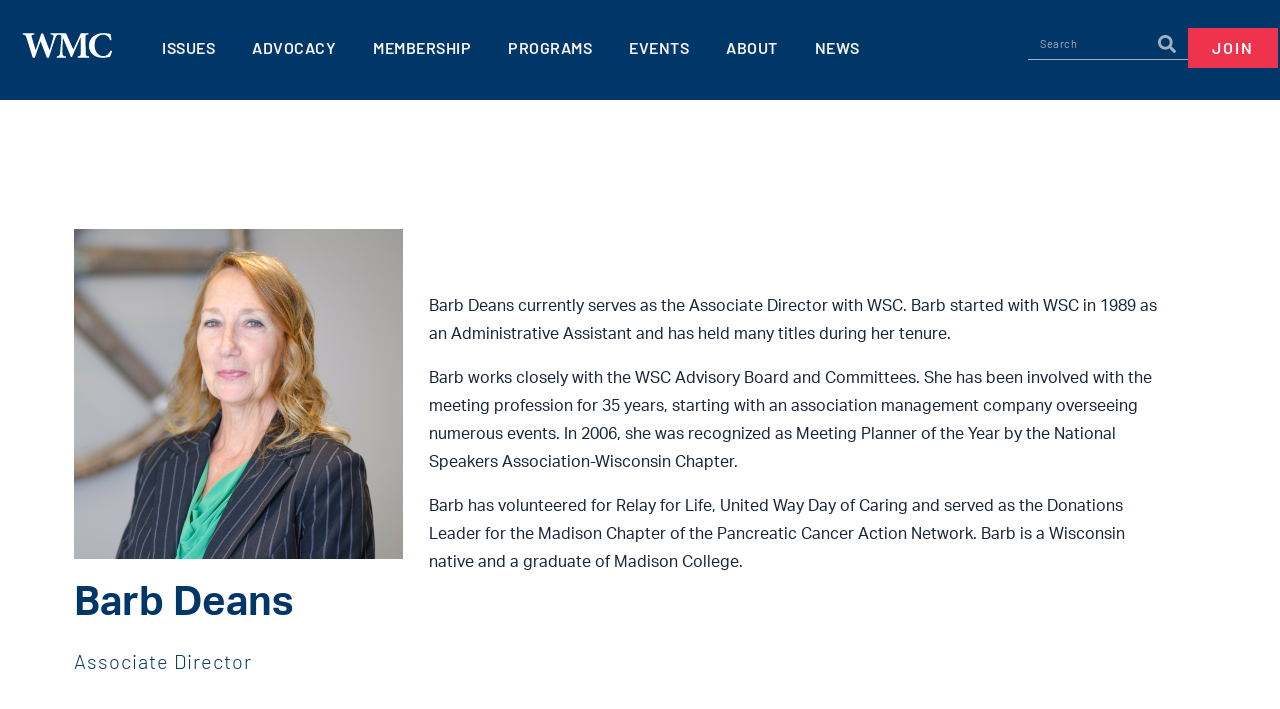

--- FILE ---
content_type: text/html; charset=UTF-8
request_url: https://www.wmc.org/team-members/barb-deans/
body_size: 51132
content:
<!DOCTYPE html><html lang="en-US"><head ><!-- Google Tag Manager -->
<script>(function(w,d,s,l,i){w[l]=w[l]||[];w[l].push({'gtm.start':
new Date().getTime(),event:'gtm.js'});var f=d.getElementsByTagName(s)[0],
j=d.createElement(s),dl=l!='dataLayer'?'&l='+l:'';j.async=true;j.src=
'https://www.googletagmanager.com/gtm.js?id='+i+dl;f.parentNode.insertBefore(j,f);
})(window,document,'script','dataLayer','GTM-N6M4S8X');</script>
<!-- End Google Tag Manager -->	<meta charset="UTF-8" />
	<meta name="viewport" content="width=device-width, initial-scale=1" />
	<meta name='robots' content='index, follow, max-image-preview:large, max-snippet:-1, max-video-preview:-1' />

	<!-- This site is optimized with the Yoast SEO plugin v25.8 - https://yoast.com/wordpress/plugins/seo/ -->
	<title>Barb Deans | WMC Wisconsin&#039;s Chamber</title>
	<meta name="description" content="Barb Deans currently serves as the Associate Director with WSC. Barb started with WSC in 1989 as an Administrative Assistant." />
	<link rel="canonical" href="https://www.wmc.org/team-members/barb-deans/" />
	<meta property="og:locale" content="en_US" />
	<meta property="og:type" content="article" />
	<meta property="og:title" content="Barb Deans | WMC Wisconsin&#039;s Chamber" />
	<meta property="og:description" content="Barb Deans currently serves as the Associate Director with WSC. Barb started with WSC in 1989 as an Administrative Assistant." />
	<meta property="og:url" content="https://www.wmc.org/team-members/barb-deans/" />
	<meta property="og:site_name" content="WMC Wisconsin&#039;s Chamber" />
	<meta property="article:modified_time" content="2025-10-07T20:15:13+00:00" />
	<meta property="og:image" content="https://media.wmc.org/wp-content/uploads/2025/10/07133909/Deans_Barb2025-scaled.jpg" />
	<meta property="og:image:width" content="2560" />
	<meta property="og:image:height" content="2560" />
	<meta property="og:image:type" content="image/jpeg" />
	<meta name="twitter:card" content="summary_large_image" />
	<script type="application/ld+json" class="yoast-schema-graph">{"@context":"https://schema.org","@graph":[{"@type":"WebPage","@id":"https://www.wmc.org/team-members/barb-deans/","url":"https://www.wmc.org/team-members/barb-deans/","name":"Barb Deans | WMC Wisconsin's Chamber","isPartOf":{"@id":"https://www.wmc.org/#website"},"primaryImageOfPage":{"@id":"https://www.wmc.org/team-members/barb-deans/#primaryimage"},"image":{"@id":"https://www.wmc.org/team-members/barb-deans/#primaryimage"},"thumbnailUrl":"https://media.wmc.org/wp-content/uploads/2025/10/07133909/Deans_Barb2025-scaled.jpg","datePublished":"2021-12-10T18:28:35+00:00","dateModified":"2025-10-07T20:15:13+00:00","description":"Barb Deans currently serves as the Associate Director with WSC. Barb started with WSC in 1989 as an Administrative Assistant.","breadcrumb":{"@id":"https://www.wmc.org/team-members/barb-deans/#breadcrumb"},"inLanguage":"en-US","potentialAction":[{"@type":"ReadAction","target":["https://www.wmc.org/team-members/barb-deans/"]}]},{"@type":"ImageObject","inLanguage":"en-US","@id":"https://www.wmc.org/team-members/barb-deans/#primaryimage","url":"https://media.wmc.org/wp-content/uploads/2025/10/07133909/Deans_Barb2025-scaled.jpg","contentUrl":"https://media.wmc.org/wp-content/uploads/2025/10/07133909/Deans_Barb2025-scaled.jpg","width":2560,"height":2560},{"@type":"BreadcrumbList","@id":"https://www.wmc.org/team-members/barb-deans/#breadcrumb","itemListElement":[{"@type":"ListItem","position":1,"name":"Home","item":"https://www.wmc.org/"},{"@type":"ListItem","position":2,"name":"Barb Deans"}]},{"@type":"WebSite","@id":"https://www.wmc.org/#website","url":"https://www.wmc.org/","name":"WMC Wisconsin&#039;s Chamber","description":"Wisconsin Manufacturers &amp; Commerce (WMC)","potentialAction":[{"@type":"SearchAction","target":{"@type":"EntryPoint","urlTemplate":"https://www.wmc.org/?s={search_term_string}"},"query-input":{"@type":"PropertyValueSpecification","valueRequired":true,"valueName":"search_term_string"}}],"inLanguage":"en-US"}]}</script>
	<!-- / Yoast SEO plugin. -->


<link rel='dns-prefetch' href='//fonts.gstatic.com' />
<link rel='dns-prefetch' href='//fonts.googleapis.com' />
<link rel='dns-prefetch' href='//www.googletagmanager.com' />
<link rel='dns-prefetch' href='//ajax.googleapis.com' />
<link rel='dns-prefetch' href='//www.google-analytics.com' />
<link rel='dns-prefetch' href='//connect.facebook.net' />
<link rel='dns-prefetch' href='//www.facebook.com' />
<link rel='dns-prefetch' href='//s3-us-east-2.amazonaws.com' />
<link rel='preconnect' href='//fonts.gstatic.com' />
<link rel='preconnect' href='//fonts.googleapis.com' />
<link rel='preconnect' href='//www.googletagmanager.com' />
<link rel='preconnect' href='//ajax.googleapis.com' />
<link rel='preconnect' href='//www.google-analytics.com' />
<link rel='preconnect' href='//connect.facebook.net' />
<link rel='preconnect' href='//www.facebook.com' />
<link rel='preconnect' href='//s3-us-east-2.amazonaws.com' />
<link rel="alternate" title="oEmbed (JSON)" type="application/json+oembed" href="https://www.wmc.org/wp-json/oembed/1.0/embed?url=https%3A%2F%2Fwww.wmc.org%2Fteam-members%2Fbarb-deans%2F" />
<link rel="alternate" title="oEmbed (XML)" type="text/xml+oembed" href="https://www.wmc.org/wp-json/oembed/1.0/embed?url=https%3A%2F%2Fwww.wmc.org%2Fteam-members%2Fbarb-deans%2F&#038;format=xml" />
<link rel="stylesheet" type="text/css" href="https://use.typekit.net/gtj6pan.css"><style id='wp-img-auto-sizes-contain-inline-css' type='text/css'>
img:is([sizes=auto i],[sizes^="auto," i]){contain-intrinsic-size:3000px 1500px}
/*# sourceURL=wp-img-auto-sizes-contain-inline-css */
</style>

<link data-optimized="1" rel='stylesheet' id='mec-select2-style-css' href='https://www.wmc.org/wp-content/litespeed/css/79b51e45a42dc8e5a5970cc90bae6c74.css?ver=28963' type='text/css' media='all' />
<link data-optimized="1" rel='stylesheet' id='mec-font-icons-css' href='https://www.wmc.org/wp-content/litespeed/css/8bf6c7f376a6cbffc57de5f205a2ef54.css?ver=5814c' type='text/css' media='all' />
<link data-optimized="1" rel='stylesheet' id='mec-frontend-style-css' href='https://www.wmc.org/wp-content/litespeed/css/d3585c4af5b62406749b2d66e64edcf3.css?ver=43ef6' type='text/css' media='all' />
<link data-optimized="1" rel='stylesheet' id='mec-tooltip-style-css' href='https://www.wmc.org/wp-content/litespeed/css/12097f0a32ad80f2b6fcd798ad7a8a50.css?ver=59f20' type='text/css' media='all' />
<link data-optimized="1" rel='stylesheet' id='mec-tooltip-shadow-style-css' href='https://www.wmc.org/wp-content/litespeed/css/3953c8bcfdd191513f1aebe959a930b2.css?ver=179ff' type='text/css' media='all' />
<link data-optimized="1" rel='stylesheet' id='featherlight-css' href='https://www.wmc.org/wp-content/litespeed/css/e6391aa91c759604a35cb2318e7ad01f.css?ver=76d20' type='text/css' media='all' />
<link data-optimized="1" rel='stylesheet' id='mec-lity-style-css' href='https://www.wmc.org/wp-content/litespeed/css/e8776993fd7d43f908231f56d0b1bdea.css?ver=27469' type='text/css' media='all' />
<link data-optimized="1" rel='stylesheet' id='mec-general-calendar-style-css' href='https://www.wmc.org/wp-content/litespeed/css/4627fff05877b66b86e617fce908f797.css?ver=823e8' type='text/css' media='all' />
<link data-optimized="1" rel='stylesheet' id='jupiterx-child-css' href='https://www.wmc.org/wp-content/litespeed/css/6f5b8f0456f883ce6729f1743ae147dc.css?ver=245b8' type='text/css' media='all' />
<link data-optimized="1" rel='stylesheet' id='wp-block-library-css' href='https://www.wmc.org/wp-content/litespeed/css/72f3718a3bd946bad1e0471000682cdd.css?ver=dc5c6' type='text/css' media='all' />
<style id='global-styles-inline-css' type='text/css'>
:root{--wp--preset--aspect-ratio--square: 1;--wp--preset--aspect-ratio--4-3: 4/3;--wp--preset--aspect-ratio--3-4: 3/4;--wp--preset--aspect-ratio--3-2: 3/2;--wp--preset--aspect-ratio--2-3: 2/3;--wp--preset--aspect-ratio--16-9: 16/9;--wp--preset--aspect-ratio--9-16: 9/16;--wp--preset--color--black: #000000;--wp--preset--color--cyan-bluish-gray: #abb8c3;--wp--preset--color--white: #ffffff;--wp--preset--color--pale-pink: #f78da7;--wp--preset--color--vivid-red: #cf2e2e;--wp--preset--color--luminous-vivid-orange: #ff6900;--wp--preset--color--luminous-vivid-amber: #fcb900;--wp--preset--color--light-green-cyan: #7bdcb5;--wp--preset--color--vivid-green-cyan: #00d084;--wp--preset--color--pale-cyan-blue: #8ed1fc;--wp--preset--color--vivid-cyan-blue: #0693e3;--wp--preset--color--vivid-purple: #9b51e0;--wp--preset--gradient--vivid-cyan-blue-to-vivid-purple: linear-gradient(135deg,rgb(6,147,227) 0%,rgb(155,81,224) 100%);--wp--preset--gradient--light-green-cyan-to-vivid-green-cyan: linear-gradient(135deg,rgb(122,220,180) 0%,rgb(0,208,130) 100%);--wp--preset--gradient--luminous-vivid-amber-to-luminous-vivid-orange: linear-gradient(135deg,rgb(252,185,0) 0%,rgb(255,105,0) 100%);--wp--preset--gradient--luminous-vivid-orange-to-vivid-red: linear-gradient(135deg,rgb(255,105,0) 0%,rgb(207,46,46) 100%);--wp--preset--gradient--very-light-gray-to-cyan-bluish-gray: linear-gradient(135deg,rgb(238,238,238) 0%,rgb(169,184,195) 100%);--wp--preset--gradient--cool-to-warm-spectrum: linear-gradient(135deg,rgb(74,234,220) 0%,rgb(151,120,209) 20%,rgb(207,42,186) 40%,rgb(238,44,130) 60%,rgb(251,105,98) 80%,rgb(254,248,76) 100%);--wp--preset--gradient--blush-light-purple: linear-gradient(135deg,rgb(255,206,236) 0%,rgb(152,150,240) 100%);--wp--preset--gradient--blush-bordeaux: linear-gradient(135deg,rgb(254,205,165) 0%,rgb(254,45,45) 50%,rgb(107,0,62) 100%);--wp--preset--gradient--luminous-dusk: linear-gradient(135deg,rgb(255,203,112) 0%,rgb(199,81,192) 50%,rgb(65,88,208) 100%);--wp--preset--gradient--pale-ocean: linear-gradient(135deg,rgb(255,245,203) 0%,rgb(182,227,212) 50%,rgb(51,167,181) 100%);--wp--preset--gradient--electric-grass: linear-gradient(135deg,rgb(202,248,128) 0%,rgb(113,206,126) 100%);--wp--preset--gradient--midnight: linear-gradient(135deg,rgb(2,3,129) 0%,rgb(40,116,252) 100%);--wp--preset--font-size--small: 13px;--wp--preset--font-size--medium: 20px;--wp--preset--font-size--large: 36px;--wp--preset--font-size--x-large: 42px;--wp--preset--spacing--20: 0.44rem;--wp--preset--spacing--30: 0.67rem;--wp--preset--spacing--40: 1rem;--wp--preset--spacing--50: 1.5rem;--wp--preset--spacing--60: 2.25rem;--wp--preset--spacing--70: 3.38rem;--wp--preset--spacing--80: 5.06rem;--wp--preset--shadow--natural: 6px 6px 9px rgba(0, 0, 0, 0.2);--wp--preset--shadow--deep: 12px 12px 50px rgba(0, 0, 0, 0.4);--wp--preset--shadow--sharp: 6px 6px 0px rgba(0, 0, 0, 0.2);--wp--preset--shadow--outlined: 6px 6px 0px -3px rgb(255, 255, 255), 6px 6px rgb(0, 0, 0);--wp--preset--shadow--crisp: 6px 6px 0px rgb(0, 0, 0);}:where(.is-layout-flex){gap: 0.5em;}:where(.is-layout-grid){gap: 0.5em;}body .is-layout-flex{display: flex;}.is-layout-flex{flex-wrap: wrap;align-items: center;}.is-layout-flex > :is(*, div){margin: 0;}body .is-layout-grid{display: grid;}.is-layout-grid > :is(*, div){margin: 0;}:where(.wp-block-columns.is-layout-flex){gap: 2em;}:where(.wp-block-columns.is-layout-grid){gap: 2em;}:where(.wp-block-post-template.is-layout-flex){gap: 1.25em;}:where(.wp-block-post-template.is-layout-grid){gap: 1.25em;}.has-black-color{color: var(--wp--preset--color--black) !important;}.has-cyan-bluish-gray-color{color: var(--wp--preset--color--cyan-bluish-gray) !important;}.has-white-color{color: var(--wp--preset--color--white) !important;}.has-pale-pink-color{color: var(--wp--preset--color--pale-pink) !important;}.has-vivid-red-color{color: var(--wp--preset--color--vivid-red) !important;}.has-luminous-vivid-orange-color{color: var(--wp--preset--color--luminous-vivid-orange) !important;}.has-luminous-vivid-amber-color{color: var(--wp--preset--color--luminous-vivid-amber) !important;}.has-light-green-cyan-color{color: var(--wp--preset--color--light-green-cyan) !important;}.has-vivid-green-cyan-color{color: var(--wp--preset--color--vivid-green-cyan) !important;}.has-pale-cyan-blue-color{color: var(--wp--preset--color--pale-cyan-blue) !important;}.has-vivid-cyan-blue-color{color: var(--wp--preset--color--vivid-cyan-blue) !important;}.has-vivid-purple-color{color: var(--wp--preset--color--vivid-purple) !important;}.has-black-background-color{background-color: var(--wp--preset--color--black) !important;}.has-cyan-bluish-gray-background-color{background-color: var(--wp--preset--color--cyan-bluish-gray) !important;}.has-white-background-color{background-color: var(--wp--preset--color--white) !important;}.has-pale-pink-background-color{background-color: var(--wp--preset--color--pale-pink) !important;}.has-vivid-red-background-color{background-color: var(--wp--preset--color--vivid-red) !important;}.has-luminous-vivid-orange-background-color{background-color: var(--wp--preset--color--luminous-vivid-orange) !important;}.has-luminous-vivid-amber-background-color{background-color: var(--wp--preset--color--luminous-vivid-amber) !important;}.has-light-green-cyan-background-color{background-color: var(--wp--preset--color--light-green-cyan) !important;}.has-vivid-green-cyan-background-color{background-color: var(--wp--preset--color--vivid-green-cyan) !important;}.has-pale-cyan-blue-background-color{background-color: var(--wp--preset--color--pale-cyan-blue) !important;}.has-vivid-cyan-blue-background-color{background-color: var(--wp--preset--color--vivid-cyan-blue) !important;}.has-vivid-purple-background-color{background-color: var(--wp--preset--color--vivid-purple) !important;}.has-black-border-color{border-color: var(--wp--preset--color--black) !important;}.has-cyan-bluish-gray-border-color{border-color: var(--wp--preset--color--cyan-bluish-gray) !important;}.has-white-border-color{border-color: var(--wp--preset--color--white) !important;}.has-pale-pink-border-color{border-color: var(--wp--preset--color--pale-pink) !important;}.has-vivid-red-border-color{border-color: var(--wp--preset--color--vivid-red) !important;}.has-luminous-vivid-orange-border-color{border-color: var(--wp--preset--color--luminous-vivid-orange) !important;}.has-luminous-vivid-amber-border-color{border-color: var(--wp--preset--color--luminous-vivid-amber) !important;}.has-light-green-cyan-border-color{border-color: var(--wp--preset--color--light-green-cyan) !important;}.has-vivid-green-cyan-border-color{border-color: var(--wp--preset--color--vivid-green-cyan) !important;}.has-pale-cyan-blue-border-color{border-color: var(--wp--preset--color--pale-cyan-blue) !important;}.has-vivid-cyan-blue-border-color{border-color: var(--wp--preset--color--vivid-cyan-blue) !important;}.has-vivid-purple-border-color{border-color: var(--wp--preset--color--vivid-purple) !important;}.has-vivid-cyan-blue-to-vivid-purple-gradient-background{background: var(--wp--preset--gradient--vivid-cyan-blue-to-vivid-purple) !important;}.has-light-green-cyan-to-vivid-green-cyan-gradient-background{background: var(--wp--preset--gradient--light-green-cyan-to-vivid-green-cyan) !important;}.has-luminous-vivid-amber-to-luminous-vivid-orange-gradient-background{background: var(--wp--preset--gradient--luminous-vivid-amber-to-luminous-vivid-orange) !important;}.has-luminous-vivid-orange-to-vivid-red-gradient-background{background: var(--wp--preset--gradient--luminous-vivid-orange-to-vivid-red) !important;}.has-very-light-gray-to-cyan-bluish-gray-gradient-background{background: var(--wp--preset--gradient--very-light-gray-to-cyan-bluish-gray) !important;}.has-cool-to-warm-spectrum-gradient-background{background: var(--wp--preset--gradient--cool-to-warm-spectrum) !important;}.has-blush-light-purple-gradient-background{background: var(--wp--preset--gradient--blush-light-purple) !important;}.has-blush-bordeaux-gradient-background{background: var(--wp--preset--gradient--blush-bordeaux) !important;}.has-luminous-dusk-gradient-background{background: var(--wp--preset--gradient--luminous-dusk) !important;}.has-pale-ocean-gradient-background{background: var(--wp--preset--gradient--pale-ocean) !important;}.has-electric-grass-gradient-background{background: var(--wp--preset--gradient--electric-grass) !important;}.has-midnight-gradient-background{background: var(--wp--preset--gradient--midnight) !important;}.has-small-font-size{font-size: var(--wp--preset--font-size--small) !important;}.has-medium-font-size{font-size: var(--wp--preset--font-size--medium) !important;}.has-large-font-size{font-size: var(--wp--preset--font-size--large) !important;}.has-x-large-font-size{font-size: var(--wp--preset--font-size--x-large) !important;}
/*# sourceURL=global-styles-inline-css */
</style>

<style id='classic-theme-styles-inline-css' type='text/css'>
/*! This file is auto-generated */
.wp-block-button__link{color:#fff;background-color:#32373c;border-radius:9999px;box-shadow:none;text-decoration:none;padding:calc(.667em + 2px) calc(1.333em + 2px);font-size:1.125em}.wp-block-file__button{background:#32373c;color:#fff;text-decoration:none}
/*# sourceURL=/wp-includes/css/classic-themes.min.css */
</style>
<link data-optimized="1" rel='stylesheet' id='jet-engine-frontend-css' href='https://www.wmc.org/wp-content/litespeed/css/9b6d4869d7d4d739ec19992e4c76c178.css?ver=81acd' type='text/css' media='all' />
<link data-optimized="1" rel='stylesheet' id='lion_tree_group-frontend-css' href='https://www.wmc.org/wp-content/litespeed/css/6ad7c69273c66aee1145dde5aa0ccef4.css?ver=345f6' type='text/css' media='all' />
<link data-optimized="1" rel='stylesheet' id='jupiterx-popups-animation-css' href='https://www.wmc.org/wp-content/litespeed/css/828ce04245941202f3684cbd9755dc88.css?ver=6f967' type='text/css' media='all' />
<link data-optimized="1" rel='stylesheet' id='jupiterx-css' href='https://www.wmc.org/wp-content/litespeed/css/7aae0c6b931bc8ded8de99abc405a65a.css?ver=7973d' type='text/css' media='all' />
<link data-optimized="1" rel='stylesheet' id='jet-menu-public-styles-css' href='https://www.wmc.org/wp-content/litespeed/css/4923c0e3f3847f2245cdb9fb2e289863.css?ver=23e4b' type='text/css' media='all' />
<link data-optimized="1" rel='stylesheet' id='jupiterx-elements-dynamic-styles-css' href='https://www.wmc.org/wp-content/litespeed/css/5f8399f2170473f5c260fae6456b626b.css?ver=72a8c' type='text/css' media='all' />
<link data-optimized="1" rel='stylesheet' id='elementor-frontend-css' href='https://www.wmc.org/wp-content/litespeed/css/837d505eb5b44be18c8567795f5e81fa.css?ver=ab494' type='text/css' media='all' />
<style id='elementor-frontend-inline-css' type='text/css'>
.elementor-kit-8{--e-global-color-primary:#003768;--e-global-color-secondary:#EE334D;--e-global-color-text:#192638;--e-global-color-accent:#EDEDED;--e-global-color-a4bba35:#FFFFFF;--e-global-color-e49fd49:#018162;--e-global-color-34ab6e3:#0078B4;--e-global-color-0655f73:#272262;--e-global-color-1b55c54:#FFFFFFA1;--e-global-color-2716d70:#56AE7B;--e-global-color-02fa3f6:#9C732B;--e-global-color-3cc3591:#857E86;--e-global-color-17c78d8:#D9D9D9;--e-global-typography-primary-font-family:"aktiv-grotesk";--e-global-typography-primary-font-weight:600;--e-global-typography-secondary-font-family:"Barlow";--e-global-typography-secondary-font-weight:400;--e-global-typography-text-font-family:"aktiv-grotesk";--e-global-typography-text-font-size:16px;--e-global-typography-text-font-weight:400;--e-global-typography-text-line-height:1.8em;--e-global-typography-accent-font-family:"Barlow";--e-global-typography-accent-font-weight:500;--e-global-typography-27a0ca0-font-family:"Barlow";--e-global-typography-27a0ca0-font-size:20px;--e-global-typography-27a0ca0-font-weight:300;--e-global-typography-27a0ca0-text-transform:uppercase;--e-global-typography-27a0ca0-letter-spacing:2px;--e-global-typography-02f223a-font-family:"aktiv-grotesk";--e-global-typography-02f223a-font-size:12px;--e-global-typography-02f223a-font-weight:400;--e-global-typography-02f223a-line-height:1.8em;--e-global-typography-9a486d4-font-family:"Barlow";--e-global-typography-9a486d4-font-size:14px;--e-global-typography-9a486d4-font-weight:400;--e-global-typography-57184af-font-family:"Barlow";--e-global-typography-57184af-font-weight:600;--e-global-typography-ff89c51-font-family:"Barlow";--e-global-typography-ff89c51-font-size:17px;--e-global-typography-ff89c51-font-weight:400;--e-global-typography-ff89c51-line-height:1.8em;--e-global-typography-d24eceb-font-family:"Barlow";--e-global-typography-d24eceb-font-size:14px;--e-global-typography-d24eceb-font-weight:600;--e-global-typography-d24eceb-line-height:1.2em;--e-global-typography-d24eceb-letter-spacing:0.5px;--e-global-typography-a033041-font-family:"Barlow";--e-global-typography-a033041-font-size:14px;--e-global-typography-a033041-font-weight:400;--e-global-typography-a033041-line-height:1em;--e-global-typography-72da613-font-family:"Barlow";--e-global-typography-72da613-font-size:20px;--e-global-typography-72da613-font-weight:500;--e-global-typography-72da613-line-height:20px;--e-global-typography-c0608d0-font-family:"Barlow";--e-global-typography-c0608d0-font-size:16px;--e-global-typography-c0608d0-font-weight:400;--e-global-typography-dbac9e1-font-family:"Barlow";--e-global-typography-dbac9e1-font-size:16px;--e-global-typography-dbac9e1-font-weight:600;--e-global-typography-dbac9e1-text-transform:uppercase;--e-global-typography-dbac9e1-letter-spacing:0.5px;--e-global-typography-131a722-font-family:"Barlow";--e-global-typography-131a722-font-size:16px;--e-global-typography-131a722-font-weight:400;--e-global-typography-131a722-text-transform:uppercase;--e-global-typography-131a722-letter-spacing:1px;--e-global-typography-b6b08f1-font-family:"aktiv-grotesk";--e-global-typography-b6b08f1-font-size:40px;--e-global-typography-b6b08f1-font-weight:600;--e-global-typography-7ac7ef6-font-family:"Barlow";--e-global-typography-7ac7ef6-font-size:13px;--e-global-typography-7ac7ef6-font-weight:600;--e-global-typography-7ac7ef6-text-transform:uppercase;--e-global-typography-7ac7ef6-line-height:1em;--e-global-typography-7ac7ef6-letter-spacing:2px;--e-global-typography-c4f3af1-font-family:"Barlow";--e-global-typography-c4f3af1-font-size:28px;--e-global-typography-c4f3af1-font-weight:500;--e-global-typography-c4f3af1-line-height:1.2em;--e-global-typography-5a5aa06-font-family:"aktiv-grotesk";--e-global-typography-5a5aa06-font-size:14px;--e-global-typography-5a5aa06-font-weight:400;--e-global-typography-5a5aa06-line-height:1.8em;}.elementor-kit-8 e-page-transition{background-color:#FFBC7D;}.elementor-kit-8 h1{color:var( --e-global-color-primary );font-family:"Barlow", Sans-serif;font-size:30px;font-weight:600;line-height:1.2em;}.elementor-kit-8 h2{color:var( --e-global-color-primary );font-family:"Barlow", Sans-serif;font-size:24px;font-weight:400;line-height:1.2em;}.elementor-kit-8 h3{color:var( --e-global-color-secondary );font-family:"Barlow", Sans-serif;font-size:18px;font-weight:500;}.elementor-kit-8 h4{color:var( --e-global-color-primary );font-family:"Barlow", Sans-serif;font-size:20px;font-weight:400;line-height:1.2em;}.elementor-kit-8 h5{color:var( --e-global-color-text );font-family:"Barlow", Sans-serif;font-size:16px;font-weight:400;text-transform:uppercase;}.elementor-kit-8 h6{color:var( --e-global-color-primary );font-family:"Barlow", Sans-serif;font-size:14px;font-weight:400;}.elementor-section.elementor-section-boxed > .elementor-container{max-width:1140px;}.e-con{--container-max-width:1140px;}.elementor-widget:not(:last-child){--kit-widget-spacing:20px;}.elementor-element{--widgets-spacing:20px 20px;--widgets-spacing-row:20px;--widgets-spacing-column:20px;}{}h1.entry-title{display:var(--page-title-display);}@media(max-width:1024px){.elementor-kit-8{--e-global-typography-dbac9e1-font-size:12px;}.elementor-section.elementor-section-boxed > .elementor-container{max-width:1024px;}.e-con{--container-max-width:1024px;}}@media(max-width:767px){.elementor-kit-8{--e-global-typography-b6b08f1-font-size:30px;}.elementor-section.elementor-section-boxed > .elementor-container{max-width:767px;}.e-con{--container-max-width:767px;}}/* Start custom CSS */.mec-location-url a {
    color: #ffffff;
}/* End custom CSS */
.elementor-382 .elementor-element.elementor-element-2d7941d .elementor-repeater-item-b5c681f.jet-parallax-section__layout .jet-parallax-section__image{background-size:auto;}.elementor-382 .elementor-element.elementor-element-513ae6a{--grid-template-columns:repeat(0, auto);text-align:left;--icon-size:20px;--grid-column-gap:2px;--grid-row-gap:0px;}.elementor-382 .elementor-element.elementor-element-513ae6a .elementor-social-icon{background-color:#00376800;}.elementor-382 .elementor-element.elementor-element-513ae6a .elementor-social-icon i{color:var( --e-global-color-primary );}.elementor-382 .elementor-element.elementor-element-513ae6a .elementor-social-icon svg{fill:var( --e-global-color-primary );}.elementor-382 .elementor-element.elementor-element-513ae6a .elementor-social-icon:hover{background-color:#FFFFFF00;}.elementor-382 .elementor-element.elementor-element-513ae6a .elementor-social-icon:hover i{color:var( --e-global-color-secondary );}.elementor-382 .elementor-element.elementor-element-513ae6a .elementor-social-icon:hover svg{fill:var( --e-global-color-secondary );}.elementor-widget-text-editor{font-family:var( --e-global-typography-text-font-family ), Sans-serif;font-size:var( --e-global-typography-text-font-size );font-weight:var( --e-global-typography-text-font-weight );line-height:var( --e-global-typography-text-line-height );color:var( --e-global-color-text );}.elementor-widget-text-editor.elementor-drop-cap-view-stacked .elementor-drop-cap{background-color:var( --e-global-color-primary );}.elementor-widget-text-editor.elementor-drop-cap-view-framed .elementor-drop-cap, .elementor-widget-text-editor.elementor-drop-cap-view-default .elementor-drop-cap{color:var( --e-global-color-primary );border-color:var( --e-global-color-primary );}.elementor-382 .elementor-element.elementor-element-bd456c1{font-family:"Barlow", Sans-serif;font-size:14px;font-weight:400;line-height:1.5em;color:#003768;}.elementor-widget-raven-button a.raven-button .button-text, .elementor-widget-raven-button .raven-button .button-text{font-family:var( --e-global-typography-accent-font-family ), Sans-serif;font-weight:var( --e-global-typography-accent-font-weight );}.elementor-widget-raven-button a.raven-button .button-subtext, .elementor-widget-raven-button .raven-button .button-subtext{font-family:var( --e-global-typography-accent-font-family ), Sans-serif;font-weight:var( --e-global-typography-accent-font-weight );}.elementor-382 .elementor-element.elementor-element-5f85e17 a.raven-button .button-text{color:var( --e-global-color-primary );}.elementor-382 .elementor-element.elementor-element-5f85e17 .raven-button .button-text{color:var( --e-global-color-primary );}.elementor-382 .elementor-element.elementor-element-5f85e17 .raven-button-icon{color:var( --e-global-color-primary );}.elementor-382 .elementor-element.elementor-element-5f85e17 .raven-button-icon i{color:var( --e-global-color-primary );}.elementor-382 .elementor-element.elementor-element-5f85e17 .raven-button-icon svg{fill:var( --e-global-color-primary );}.elementor-382 .elementor-element.elementor-element-5f85e17 a.raven-button, .elementor-382 .elementor-element.elementor-element-5f85e17 .raven-button, .elementor-382 .elementor-element.elementor-element-5f85e17 .raven-button-widget-normal-effect-blink:after{background-color:var( --e-global-color-accent );background-image:var( --e-global-color-accent );}.elementor-382 .elementor-element.elementor-element-5f85e17 a.raven-button{border-color:var( --e-global-color-primary );border-radius:0px 0px 0px 0px;}.elementor-382 .elementor-element.elementor-element-5f85e17 .raven-button{border-color:var( --e-global-color-primary );border-radius:0px 0px 0px 0px;}.elementor-382 .elementor-element.elementor-element-5f85e17 a.raven-button:not(:hover), .elementor-382 .elementor-element.elementor-element-5f85e17 .raven-button:not(:hover){border-style:solid;border-width:1px 1px 1px 1px;}.elementor-382 .elementor-element.elementor-element-5f85e17 .raven-button:not(:hover).raven-button-widget-normal-effect-shockwave:after{border-radius:0px 0px 0px 0px;}.elementor-382 .elementor-element.elementor-element-5f85e17 .raven-button:not(:hover).raven-button-widget-normal-effect-shockwave:before{border-radius:0px 0px 0px 0px;}.elementor-382 .elementor-element.elementor-element-5f85e17 a.raven-button:hover{background-color:var( --e-global-color-primary );background-image:var( --e-global-color-primary );}.elementor-382 .elementor-element.elementor-element-5f85e17 a.raven-button .button-text, .elementor-382 .elementor-element.elementor-element-5f85e17 .raven-button .button-text{font-family:"Barlow", Sans-serif;font-size:13px;font-weight:600;}.elementor-widget-heading .elementor-heading-title{font-family:var( --e-global-typography-primary-font-family ), Sans-serif;font-weight:var( --e-global-typography-primary-font-weight );color:var( --e-global-color-primary );}.elementor-382 .elementor-element.elementor-element-d30039a .elementor-heading-title{font-family:"aktiv-grotesk", Sans-serif;font-size:20px;font-weight:600;color:var( --e-global-color-primary );}.elementor-widget-icon-list .elementor-icon-list-item:not(:last-child):after{border-color:var( --e-global-color-text );}.elementor-widget-icon-list .elementor-icon-list-icon i{color:var( --e-global-color-primary );}.elementor-widget-icon-list .elementor-icon-list-icon svg{fill:var( --e-global-color-primary );}.elementor-widget-icon-list .elementor-icon-list-item > .elementor-icon-list-text, .elementor-widget-icon-list .elementor-icon-list-item > a{font-family:var( --e-global-typography-text-font-family ), Sans-serif;font-size:var( --e-global-typography-text-font-size );font-weight:var( --e-global-typography-text-font-weight );line-height:var( --e-global-typography-text-line-height );}.elementor-widget-icon-list .elementor-icon-list-text{color:var( --e-global-color-secondary );}.elementor-382 .elementor-element.elementor-element-164afbb .elementor-icon-list-icon i{transition:color 0.3s;}.elementor-382 .elementor-element.elementor-element-164afbb .elementor-icon-list-icon svg{transition:fill 0.3s;}.elementor-382 .elementor-element.elementor-element-164afbb{--e-icon-list-icon-size:12px;--icon-vertical-offset:0px;}.elementor-382 .elementor-element.elementor-element-164afbb .elementor-icon-list-item > .elementor-icon-list-text, .elementor-382 .elementor-element.elementor-element-164afbb .elementor-icon-list-item > a{font-family:"Barlow", Sans-serif;font-size:14px;font-weight:400;line-height:1.8em;}.elementor-382 .elementor-element.elementor-element-164afbb .elementor-icon-list-text{color:var( --e-global-color-primary );transition:color 0.3s;}.elementor-382 .elementor-element.elementor-element-c81d815 .elementor-heading-title{font-family:"aktiv-grotesk", Sans-serif;font-size:20px;font-weight:600;color:var( --e-global-color-primary );}.elementor-382 .elementor-element.elementor-element-1611cdc .elementor-icon-list-icon i{transition:color 0.3s;}.elementor-382 .elementor-element.elementor-element-1611cdc .elementor-icon-list-icon svg{transition:fill 0.3s;}.elementor-382 .elementor-element.elementor-element-1611cdc{--e-icon-list-icon-size:12px;--icon-vertical-offset:0px;}.elementor-382 .elementor-element.elementor-element-1611cdc .elementor-icon-list-item > .elementor-icon-list-text, .elementor-382 .elementor-element.elementor-element-1611cdc .elementor-icon-list-item > a{font-family:"Barlow", Sans-serif;font-size:14px;font-weight:400;line-height:1.8em;}.elementor-382 .elementor-element.elementor-element-1611cdc .elementor-icon-list-text{color:var( --e-global-color-primary );transition:color 0.3s;}.elementor-widget-image .widget-image-caption{color:var( --e-global-color-text );font-family:var( --e-global-typography-text-font-family ), Sans-serif;font-size:var( --e-global-typography-text-font-size );font-weight:var( --e-global-typography-text-font-weight );line-height:var( --e-global-typography-text-line-height );}.elementor-382 .elementor-element.elementor-element-f962d82{margin:0px 0px calc(var(--kit-widget-spacing, 0px) + 0px) 0px;padding:0px 0px 0px 0px;text-align:left;}.elementor-382 .elementor-element.elementor-element-f962d82 img{width:200px;}.elementor-382 .elementor-element.elementor-element-2d7941d:not(.elementor-motion-effects-element-type-background), .elementor-382 .elementor-element.elementor-element-2d7941d > .elementor-motion-effects-container > .elementor-motion-effects-layer{background-color:var( --e-global-color-accent );}.elementor-382 .elementor-element.elementor-element-2d7941d{transition:background 0.3s, border 0.3s, border-radius 0.3s, box-shadow 0.3s;padding:3% 3% 3% 3%;}.elementor-382 .elementor-element.elementor-element-2d7941d > .elementor-background-overlay{transition:background 0.3s, border-radius 0.3s, opacity 0.3s;}.elementor-382 .elementor-element.elementor-element-8a82a65 > .elementor-container > .elementor-column > .elementor-widget-wrap{align-content:center;align-items:center;}.elementor-382 .elementor-element.elementor-element-8a82a65 .elementor-repeater-item-743a01d.jet-parallax-section__layout .jet-parallax-section__image{background-size:auto;}.elementor-bc-flex-widget .elementor-382 .elementor-element.elementor-element-1343265.elementor-column:not(.raven-column-flex-vertical) .elementor-widget-wrap{align-items:center;}.elementor-382 .elementor-element.elementor-element-1343265.elementor-column.elementor-element[data-element_type="column"]:not(.raven-column-flex-vertical) > .elementor-widget-wrap.elementor-element-populated{align-content:center;align-items:center;}.elementor-382 .elementor-element.elementor-element-1343265.elementor-column.elementor-element[data-element_type="column"].raven-column-flex-vertical > .elementor-widget-wrap.elementor-element-populated{justify-content:center;}.elementor-bc-flex-widget .elementor-382 .elementor-element.elementor-element-0bdf997.elementor-column:not(.raven-column-flex-vertical) .elementor-widget-wrap{align-items:center;}.elementor-382 .elementor-element.elementor-element-0bdf997.elementor-column.elementor-element[data-element_type="column"]:not(.raven-column-flex-vertical) > .elementor-widget-wrap.elementor-element-populated{align-content:center;align-items:center;}.elementor-382 .elementor-element.elementor-element-0bdf997.elementor-column.elementor-element[data-element_type="column"].raven-column-flex-vertical > .elementor-widget-wrap.elementor-element-populated{justify-content:center;}.elementor-382 .elementor-element.elementor-element-0bdf997 > .elementor-element-populated{padding:20px 0px 0px 0px;}.elementor-382 .elementor-element.elementor-element-2d93e78{text-align:right;font-family:"aktiv-grotesk", Sans-serif;font-size:11px;font-weight:400;color:var( --e-global-color-primary );}.elementor-382 .elementor-element.elementor-element-8a82a65:not(.elementor-motion-effects-element-type-background), .elementor-382 .elementor-element.elementor-element-8a82a65 > .elementor-motion-effects-container > .elementor-motion-effects-layer{background-color:var( --e-global-color-accent );}.elementor-382 .elementor-element.elementor-element-8a82a65{border-style:solid;border-width:1px 0px 0px 0px;border-color:#F8F8F8;transition:background 0.3s, border 0.3s, border-radius 0.3s, box-shadow 0.3s;padding:0% 3% 0% 3%;}.elementor-382 .elementor-element.elementor-element-8a82a65 > .elementor-background-overlay{transition:background 0.3s, border-radius 0.3s, opacity 0.3s;}.elementor-theme-builder-content-area{height:400px;}.elementor-location-header:before, .elementor-location-footer:before{content:"";display:table;clear:both;}@media(max-width:1366px){.elementor-widget-text-editor{font-size:var( --e-global-typography-text-font-size );line-height:var( --e-global-typography-text-line-height );}.elementor-widget-icon-list .elementor-icon-list-item > .elementor-icon-list-text, .elementor-widget-icon-list .elementor-icon-list-item > a{font-size:var( --e-global-typography-text-font-size );line-height:var( --e-global-typography-text-line-height );}.elementor-widget-image .widget-image-caption{font-size:var( --e-global-typography-text-font-size );line-height:var( --e-global-typography-text-line-height );}}@media(max-width:1024px){.elementor-widget-text-editor{font-size:var( --e-global-typography-text-font-size );line-height:var( --e-global-typography-text-line-height );}.elementor-widget-icon-list .elementor-icon-list-item > .elementor-icon-list-text, .elementor-widget-icon-list .elementor-icon-list-item > a{font-size:var( --e-global-typography-text-font-size );line-height:var( --e-global-typography-text-line-height );}.elementor-widget-image .widget-image-caption{font-size:var( --e-global-typography-text-font-size );line-height:var( --e-global-typography-text-line-height );}}@media(max-width:767px){.elementor-382 .elementor-element.elementor-element-513ae6a{text-align:center;}.elementor-widget-text-editor{font-size:var( --e-global-typography-text-font-size );line-height:var( --e-global-typography-text-line-height );}.elementor-382 .elementor-element.elementor-element-bd456c1{text-align:center;}.elementor-382 .elementor-element.elementor-element-03d7f25{width:50%;}.elementor-382 .elementor-element.elementor-element-d30039a{text-align:center;}.elementor-382 .elementor-element.elementor-element-d30039a .elementor-heading-title{font-size:20px;}.elementor-widget-icon-list .elementor-icon-list-item > .elementor-icon-list-text, .elementor-widget-icon-list .elementor-icon-list-item > a{font-size:var( --e-global-typography-text-font-size );line-height:var( --e-global-typography-text-line-height );}.elementor-382 .elementor-element.elementor-element-7438d3e{width:50%;}.elementor-382 .elementor-element.elementor-element-c81d815{text-align:center;}.elementor-382 .elementor-element.elementor-element-c81d815 .elementor-heading-title{font-size:20px;}.elementor-widget-image .widget-image-caption{font-size:var( --e-global-typography-text-font-size );line-height:var( --e-global-typography-text-line-height );}.elementor-382 .elementor-element.elementor-element-f962d82{text-align:center;}.elementor-382 .elementor-element.elementor-element-f962d82 img{width:60%;}.elementor-382 .elementor-element.elementor-element-2d93e78{text-align:center;}}/* Start JX Custom Fonts CSS *//* End JX Custom Fonts CSS */
/* Start JX Custom Fonts CSS *//* End JX Custom Fonts CSS */
.elementor-1791 .elementor-element.elementor-element-94a03b7{--display:flex;--min-height:100px;}.elementor-1791 .elementor-element.elementor-element-94a03b7:not(.elementor-motion-effects-element-type-background), .elementor-1791 .elementor-element.elementor-element-94a03b7 > .elementor-motion-effects-container > .elementor-motion-effects-layer{background-color:var( --e-global-color-primary );}.elementor-1791 .elementor-element.elementor-element-be784fa .elementor-repeater-item-2f914c2.jet-parallax-section__layout .jet-parallax-section__image{background-size:auto;}.elementor-1791 .elementor-element.elementor-element-f89f2b8 .elementor-repeater-item-5b67737.jet-parallax-section__layout .jet-parallax-section__image{background-size:auto;}.elementor-1791 .elementor-element.elementor-element-0de220e > .elementor-element-populated{padding:5% 3% 0% 0%;}.elementor-widget-theme-post-featured-image .widget-image-caption{color:var( --e-global-color-text );font-family:var( --e-global-typography-text-font-family ), Sans-serif;font-size:var( --e-global-typography-text-font-size );font-weight:var( --e-global-typography-text-font-weight );line-height:var( --e-global-typography-text-line-height );}.elementor-1791 .elementor-element.elementor-element-58dd0f5{padding:0px 0px 0px 0px;text-align:left;}.elementor-widget-theme-post-title .elementor-heading-title{font-family:var( --e-global-typography-primary-font-family ), Sans-serif;font-weight:var( --e-global-typography-primary-font-weight );color:var( --e-global-color-primary );}.elementor-1791 .elementor-element.elementor-element-bc2519d .elementor-heading-title{font-family:"aktiv-grotesk", Sans-serif;font-size:40px;font-weight:600;}.elementor-widget-raven-post-meta .raven-icon-list-item:not(:last-child):after{border-color:var( --e-global-color-text );}.elementor-widget-raven-post-meta .raven-icon-list-icon i{color:var( --e-global-color-primary );}.elementor-widget-raven-post-meta .raven-icon-list-icon svg{fill:var( --e-global-color-primary );}.elementor-widget-raven-post-meta .raven-icon-list-text, .elementor-widget-raven-post-meta .raven-icon-list-text a{color:var( --e-global-color-secondary );}.elementor-widget-raven-post-meta .raven-icon-list-item a , .elementor-widget-raven-post-meta .raven-icon-list-item{font-family:var( --e-global-typography-text-font-family ), Sans-serif;font-size:var( --e-global-typography-text-font-size );font-weight:var( --e-global-typography-text-font-weight );line-height:var( --e-global-typography-text-line-height );}.elementor-1791 .elementor-element.elementor-element-6eed131 .raven-icon-list-icon{width:14px;}.elementor-1791 .elementor-element.elementor-element-6eed131 .raven-icon-list-icon i{font-size:14px;}.elementor-1791 .elementor-element.elementor-element-6eed131 .raven-icon-list-icon svg{width:14px;height:14px;}.elementor-1791 .elementor-element.elementor-element-6eed131 .raven-icon-list-text, .elementor-1791 .elementor-element.elementor-element-6eed131 .raven-icon-list-text a{color:var( --e-global-color-primary );}.elementor-1791 .elementor-element.elementor-element-6eed131 .raven-icon-list-item a , .elementor-1791 .elementor-element.elementor-element-6eed131 .raven-icon-list-item{font-family:"Barlow", Sans-serif;font-size:20px;font-weight:300;line-height:1.4em;letter-spacing:1px;}.elementor-1791 .elementor-element.elementor-element-99cd849 > .elementor-element-populated{padding:10% 5% 0% 2%;}.elementor-widget-theme-post-content{color:var( --e-global-color-text );font-family:var( --e-global-typography-text-font-family ), Sans-serif;font-size:var( --e-global-typography-text-font-size );font-weight:var( --e-global-typography-text-font-weight );line-height:var( --e-global-typography-text-line-height );}.elementor-1791 .elementor-element.elementor-element-be784fa{padding:8% 5% 5% 5%;}.elementor-1791 .elementor-element.elementor-element-e0ddd78 .elementor-repeater-item-d8fc62f.jet-parallax-section__layout .jet-parallax-section__image{background-size:auto;}.elementor-widget-heading .elementor-heading-title{font-family:var( --e-global-typography-primary-font-family ), Sans-serif;font-weight:var( --e-global-typography-primary-font-weight );color:var( --e-global-color-primary );}.elementor-1791 .elementor-element.elementor-element-2d3e49f .elementor-heading-title{font-family:"Barlow", Sans-serif;font-size:20px;font-weight:300;line-height:1.4em;letter-spacing:1px;}.elementor-1791 .elementor-element.elementor-element-1446201 .elementor-heading-title{font-family:"aktiv-grotesk", Sans-serif;font-size:40px;font-weight:600;line-height:1.4em;letter-spacing:1px;}.elementor-1791 .elementor-element.elementor-element-2bc6440 .elementor-repeater-item-ae4550e.jet-parallax-section__layout .jet-parallax-section__image{background-size:auto;}.elementor-widget-jet-posts .jet-posts .entry-title a{color:var( --e-global-color-secondary );}.elementor-widget-jet-posts .jet-posts .entry-title a:hover{color:var( --e-global-color-secondary );}.elementor-widget-jet-posts .jet-posts .entry-title, .elementor-widget-jet-posts .jet-posts .entry-title a{font-family:var( --e-global-typography-text-font-family ), Sans-serif;font-size:var( --e-global-typography-text-font-size );font-weight:var( --e-global-typography-text-font-weight );line-height:var( --e-global-typography-text-line-height );}.elementor-widget-jet-posts .jet-posts .post-meta{color:var( --e-global-color-text );font-family:var( --e-global-typography-text-font-family ), Sans-serif;font-size:var( --e-global-typography-text-font-size );font-weight:var( --e-global-typography-text-font-weight );line-height:var( --e-global-typography-text-line-height );}.elementor-widget-jet-posts .jet-posts .entry-excerpt{font-family:var( --e-global-typography-text-font-family ), Sans-serif;font-size:var( --e-global-typography-text-font-size );font-weight:var( --e-global-typography-text-font-weight );line-height:var( --e-global-typography-text-line-height );}.elementor-widget-jet-posts .jet-posts .jet-more{background-color:var( --e-global-color-primary );}.elementor-widget-jet-posts  .jet-posts .jet-more{font-family:var( --e-global-typography-text-font-family ), Sans-serif;font-size:var( --e-global-typography-text-font-size );font-weight:var( --e-global-typography-text-font-weight );line-height:var( --e-global-typography-text-line-height );}.elementor-widget-jet-posts .jet-posts .jet-more:hover{background-color:var( --e-global-color-primary );}.elementor-widget-jet-posts  .jet-posts .jet-posts__terms-link{font-family:var( --e-global-typography-accent-font-family ), Sans-serif;font-weight:var( --e-global-typography-accent-font-weight );}.elementor-widget-jet-posts .jet-posts .jet-posts__terms-link{background-color:var( --e-global-color-primary );}.elementor-widget-jet-posts .jet-posts .jet-posts__terms-link:hover{background-color:var( --e-global-color-primary );}.elementor-widget-jet-posts .jet-posts .jet-arrow{background-color:var( --e-global-color-primary );}.elementor-widget-jet-posts .jet-posts .jet-arrow:hover{background-color:var( --e-global-color-primary );}.elementor-widget-jet-posts .jet-carousel .jet-slick-dots li span{background-color:var( --e-global-color-text );}.elementor-widget-jet-posts .jet-carousel .jet-slick-dots li span:hover{background-color:var( --e-global-color-primary );}.elementor-widget-jet-posts .jet-carousel .jet-slick-dots li.slick-active span{background-color:var( --e-global-color-accent );}.elementor-widget-jet-posts .jet-title-fields__item-label{font-family:var( --e-global-typography-primary-font-family ), Sans-serif;font-weight:var( --e-global-typography-primary-font-weight );}.elementor-widget-jet-posts .jet-content-fields__item-label{font-family:var( --e-global-typography-primary-font-family ), Sans-serif;font-weight:var( --e-global-typography-primary-font-weight );}.elementor-1791 .elementor-element.elementor-element-223e343 .jet-posts:not(.slick-slider) .jet-posts__item{max-width:calc( 100% / 4 );}.elementor-1791 .elementor-element.elementor-element-223e343 .jet-posts:not(.jet-equal-cols):not(.slick-slider) .jet-posts__item{flex:0 0 calc( 100% / 4 );-webkit-box-flex:0;-ms-flex:0 0 calc( 100% / 4 );}.elementor-1791 .elementor-element.elementor-element-223e343 .jet-posts .jet-posts__inner-box{border-style:solid;border-width:0px 0px 8px 0px;border-color:var( --e-global-color-primary );padding:5% 0% 0% 0%;}.elementor-1791 .elementor-element.elementor-element-223e343 .jet-posts .post-thumbnail{border-radius:100% 100% 100% 100%;margin:0% 10% -40% 10%;padding:0px 0px 0px 0px;}.elementor-1791 .elementor-element.elementor-element-223e343 .jet-posts .jet-posts__inner-content{background-color:var( --e-global-color-a4bba35 );padding:30% 5% 10% 5%;}.elementor-1791 .elementor-element.elementor-element-223e343 .jet-posts .entry-title a{color:var( --e-global-color-primary );}.elementor-1791 .elementor-element.elementor-element-223e343 .jet-posts .entry-title a:hover{color:var( --e-global-color-primary );}.elementor-1791 .elementor-element.elementor-element-223e343 .jet-posts .entry-title, .elementor-1791 .elementor-element.elementor-element-223e343 .jet-posts .entry-title a{font-family:"Barlow", Sans-serif;font-size:20px;font-weight:500;line-height:20px;}.elementor-1791 .elementor-element.elementor-element-223e343 .jet-posts .entry-title{text-align:center;padding:020% 0% 3% 0%;}.elementor-1791 .elementor-element.elementor-element-223e343 .jet-posts .post-meta{color:var( --e-global-color-secondary );text-align:left;}.elementor-1791 .elementor-element.elementor-element-223e343 .jet-posts .entry-excerpt{color:var( --e-global-color-text );text-align:left;margin:0% 0% 5% 0%;}.elementor-1791 .elementor-element.elementor-element-223e343 .jet-posts .jet-more{background-color:var( --e-global-color-secondary );text-decoration:none;padding:3% 8% 3% 8%;border-radius:0px 0px 0px 0px;border-style:solid;border-width:0px 0px 0px 0px;align-self:center;}.elementor-1791 .elementor-element.elementor-element-223e343  .jet-posts .jet-more{font-family:"Barlow", Sans-serif;font-size:13px;font-weight:600;text-transform:uppercase;line-height:1.8em;letter-spacing:2px;}.elementor-1791 .elementor-element.elementor-element-223e343  .jet-posts .jet-more:hover{font-family:"Barlow", Sans-serif;font-size:13px;font-weight:600;line-height:1.8em;letter-spacing:2px;}.elementor-1791 .elementor-element.elementor-element-223e343 .jet-posts .jet-more:hover{text-decoration:none;padding:3% 8% 3% 8%;border-radius:0px 0px 0px 0px;border-style:solid;border-width:0px 0px 0px 0px;}.elementor-1791 .elementor-element.elementor-element-223e343 .jet-carousel .jet-slick-dots li{padding-left:5px;padding-right:5px;}.elementor-1791 .elementor-element.elementor-element-223e343 .jet-carousel .jet-slick-dots{justify-content:center;}.elementor-1791 .elementor-element.elementor-element-223e343 .jet-title-fields__item-label{font-family:"Barlow", Sans-serif;font-size:20px;font-weight:300;text-transform:uppercase;letter-spacing:2px;margin-right:5px;}.elementor-1791 .elementor-element.elementor-element-223e343 .jet-title-fields__item-value{color:var( --e-global-color-primary );font-family:"Barlow", Sans-serif;font-size:16px;font-weight:400;}.elementor-1791 .elementor-element.elementor-element-223e343 .jet-title-fields{margin:0% 0% 5% 0%;text-align:center;}.elementor-1791 .elementor-element.elementor-element-223e343 .jet-content-fields__item-label{margin-right:5px;}.elementor-1791 .elementor-element.elementor-element-2bc6440 > .elementor-container{min-height:600px;}.elementor-1791 .elementor-element.elementor-element-e0ddd78:not(.elementor-motion-effects-element-type-background), .elementor-1791 .elementor-element.elementor-element-e0ddd78 > .elementor-motion-effects-container > .elementor-motion-effects-layer{background-color:var( --e-global-color-accent );}.elementor-1791 .elementor-element.elementor-element-e0ddd78{transition:background 0.3s, border 0.3s, border-radius 0.3s, box-shadow 0.3s;margin-top:0px;margin-bottom:0px;padding:5% 5% 5% 5%;}.elementor-1791 .elementor-element.elementor-element-e0ddd78 > .elementor-background-overlay{transition:background 0.3s, border-radius 0.3s, opacity 0.3s;}@media(max-width:1366px){.elementor-widget-theme-post-featured-image .widget-image-caption{font-size:var( --e-global-typography-text-font-size );line-height:var( --e-global-typography-text-line-height );}.elementor-widget-raven-post-meta .raven-icon-list-item a , .elementor-widget-raven-post-meta .raven-icon-list-item{font-size:var( --e-global-typography-text-font-size );line-height:var( --e-global-typography-text-line-height );}.elementor-widget-theme-post-content{font-size:var( --e-global-typography-text-font-size );line-height:var( --e-global-typography-text-line-height );}.elementor-widget-jet-posts .jet-posts .entry-title, .elementor-widget-jet-posts .jet-posts .entry-title a{font-size:var( --e-global-typography-text-font-size );line-height:var( --e-global-typography-text-line-height );}.elementor-widget-jet-posts .jet-posts .post-meta{font-size:var( --e-global-typography-text-font-size );line-height:var( --e-global-typography-text-line-height );}.elementor-widget-jet-posts .jet-posts .entry-excerpt{font-size:var( --e-global-typography-text-font-size );line-height:var( --e-global-typography-text-line-height );}.elementor-widget-jet-posts  .jet-posts .jet-more{font-size:var( --e-global-typography-text-font-size );line-height:var( --e-global-typography-text-line-height );}}@media(max-width:1024px){.elementor-widget-theme-post-featured-image .widget-image-caption{font-size:var( --e-global-typography-text-font-size );line-height:var( --e-global-typography-text-line-height );}.elementor-widget-raven-post-meta .raven-icon-list-item a , .elementor-widget-raven-post-meta .raven-icon-list-item{font-size:var( --e-global-typography-text-font-size );line-height:var( --e-global-typography-text-line-height );}.elementor-widget-theme-post-content{font-size:var( --e-global-typography-text-font-size );line-height:var( --e-global-typography-text-line-height );}.elementor-1791 .elementor-element.elementor-element-be784fa{margin-top:40px;margin-bottom:0px;}.elementor-widget-jet-posts .jet-posts .entry-title, .elementor-widget-jet-posts .jet-posts .entry-title a{font-size:var( --e-global-typography-text-font-size );line-height:var( --e-global-typography-text-line-height );}.elementor-widget-jet-posts .jet-posts .post-meta{font-size:var( --e-global-typography-text-font-size );line-height:var( --e-global-typography-text-line-height );}.elementor-widget-jet-posts .jet-posts .entry-excerpt{font-size:var( --e-global-typography-text-font-size );line-height:var( --e-global-typography-text-line-height );}.elementor-widget-jet-posts  .jet-posts .jet-more{font-size:var( --e-global-typography-text-font-size );line-height:var( --e-global-typography-text-line-height );}.elementor-1791 .elementor-element.elementor-element-223e343 .jet-posts:not(.slick-slider) .jet-posts__item{max-width:calc( 100% / 2 );}.elementor-1791 .elementor-element.elementor-element-223e343 .jet-posts:not(.jet-equal-cols):not(.slick-slider) .jet-posts__item{flex:0 0 calc( 100% / 2 );-webkit-box-flex:0;-ms-flex:0 0 calc( 100% / 2 );}.elementor-1791 .elementor-element.elementor-element-223e343 .jet-posts .post-thumbnail{border-radius:100% 100% 100% 100%;margin:0px 50px -120px 50px;}.elementor-1791 .elementor-element.elementor-element-223e343 .jet-posts .jet-posts__inner-content{padding:25% 5% 70% 5%;}.elementor-1791 .elementor-element.elementor-element-223e343 .jet-posts .post-meta{padding:0% 0% 0% 0%;}.elementor-1791 .elementor-element.elementor-element-223e343 .jet-title-fields{margin:0% 0% 0% 0%;padding:0% 0% 0% 0%;}}@media(max-width:767px){.elementor-widget-theme-post-featured-image .widget-image-caption{font-size:var( --e-global-typography-text-font-size );line-height:var( --e-global-typography-text-line-height );}.elementor-widget-raven-post-meta .raven-icon-list-item a , .elementor-widget-raven-post-meta .raven-icon-list-item{font-size:var( --e-global-typography-text-font-size );line-height:var( --e-global-typography-text-line-height );}.elementor-widget-theme-post-content{font-size:var( --e-global-typography-text-font-size );line-height:var( --e-global-typography-text-line-height );}.elementor-widget-jet-posts .jet-posts .entry-title, .elementor-widget-jet-posts .jet-posts .entry-title a{font-size:var( --e-global-typography-text-font-size );line-height:var( --e-global-typography-text-line-height );}.elementor-widget-jet-posts .jet-posts .post-meta{font-size:var( --e-global-typography-text-font-size );line-height:var( --e-global-typography-text-line-height );}.elementor-widget-jet-posts .jet-posts .entry-excerpt{font-size:var( --e-global-typography-text-font-size );line-height:var( --e-global-typography-text-line-height );}.elementor-widget-jet-posts  .jet-posts .jet-more{font-size:var( --e-global-typography-text-font-size );line-height:var( --e-global-typography-text-line-height );}.elementor-1791 .elementor-element.elementor-element-223e343 .jet-posts:not(.slick-slider) .jet-posts__item{max-width:calc( 100% / 1 );}.elementor-1791 .elementor-element.elementor-element-223e343 .jet-posts:not(.jet-equal-cols):not(.slick-slider) .jet-posts__item{flex:0 0 calc( 100% / 1 );-webkit-box-flex:0;-ms-flex:0 0 calc( 100% / 1 );}.elementor-1791 .elementor-element.elementor-element-223e343 .jet-posts .post-thumbnail{margin:0px 50px -80px 50px;}}@media(min-width:768px){.elementor-1791 .elementor-element.elementor-element-0de220e{width:30%;}.elementor-1791 .elementor-element.elementor-element-99cd849{width:70%;}}/* Start JX Custom Fonts CSS *//* End JX Custom Fonts CSS */
/* Start JX Custom Fonts CSS *//* End JX Custom Fonts CSS */
.elementor-44 .elementor-element.elementor-element-786f8eb{--display:flex;--flex-direction:row;--container-widget-width:calc( ( 1 - var( --container-widget-flex-grow ) ) * 100% );--container-widget-height:100%;--container-widget-flex-grow:1;--container-widget-align-self:stretch;--flex-wrap-mobile:wrap;--align-items:stretch;--gap:10px 10px;--row-gap:10px;--column-gap:10px;}.elementor-44 .elementor-element.elementor-element-786f8eb:not(.elementor-motion-effects-element-type-background), .elementor-44 .elementor-element.elementor-element-786f8eb > .elementor-motion-effects-container > .elementor-motion-effects-layer{background-color:var( --e-global-color-a4bba35 );}.elementor-44 .elementor-element.elementor-element-786f8eb .elementor-repeater-item-ace44a6.jet-parallax-section__layout .jet-parallax-section__image{background-size:auto;}.elementor-44 .elementor-element.elementor-element-4106dcd{--display:flex;--justify-content:center;--padding-top:10px;--padding-bottom:5px;--padding-left:20px;--padding-right:20px;}.elementor-widget-icon.elementor-view-stacked .elementor-icon{background-color:var( --e-global-color-primary );}.elementor-widget-icon.elementor-view-framed .elementor-icon, .elementor-widget-icon.elementor-view-default .elementor-icon{color:var( --e-global-color-primary );border-color:var( --e-global-color-primary );}.elementor-widget-icon.elementor-view-framed .elementor-icon, .elementor-widget-icon.elementor-view-default .elementor-icon svg{fill:var( --e-global-color-primary );}.elementor-44 .elementor-element.elementor-element-35964e1 .elementor-icon-wrapper{text-align:center;}.elementor-44 .elementor-element.elementor-element-35964e1 .elementor-icon{font-size:20px;}.elementor-44 .elementor-element.elementor-element-35964e1 .elementor-icon svg{height:20px;}.elementor-44 .elementor-element.elementor-element-fa35731{--display:flex;--justify-content:center;}.elementor-44 .elementor-element.elementor-element-595f952 .raven-site-logo img, .elementor-44 .elementor-element.elementor-element-595f952 .raven-site-logo svg{width:95px;}.elementor-44 .elementor-element.elementor-element-595f952 .raven-site-logo{text-align:left;}.elementor-44 .elementor-element.elementor-element-6233358{--display:flex;--justify-content:center;--margin-top:0px;--margin-bottom:0px;--margin-left:0px;--margin-right:0px;--padding-top:0px;--padding-bottom:0px;--padding-left:0px;--padding-right:10px;}.elementor-44 .elementor-element.elementor-element-3b21960{--display:flex;--flex-direction:row;--container-widget-width:calc( ( 1 - var( --container-widget-flex-grow ) ) * 100% );--container-widget-height:100%;--container-widget-flex-grow:1;--container-widget-align-self:stretch;--flex-wrap-mobile:wrap;--align-items:stretch;--gap:10px 10px;--row-gap:10px;--column-gap:10px;--margin-top:0px;--margin-bottom:0px;--margin-left:0px;--margin-right:0px;--padding-top:0px;--padding-bottom:0px;--padding-left:0px;--padding-right:0px;}.elementor-44 .elementor-element.elementor-element-3b21960 .elementor-repeater-item-5f8202b.jet-parallax-section__layout .jet-parallax-section__image{background-size:auto;}.elementor-44 .elementor-element.elementor-element-871915b{--display:flex;}.elementor-widget-raven-search-form .raven-search-form-input{font-family:var( --e-global-typography-text-font-family ), Sans-serif;font-size:var( --e-global-typography-text-font-size );font-weight:var( --e-global-typography-text-font-weight );line-height:var( --e-global-typography-text-line-height );}.elementor-44 .elementor-element.elementor-element-052d8d0 .raven-search-form-input{font-family:"Barlow", Sans-serif;font-size:11px;font-weight:400;line-height:1.8em;letter-spacing:0.5px;color:var( --e-global-color-primary );}.elementor-44 .elementor-element.elementor-element-052d8d0 .raven-search-form-container{justify-content:flex-end;}.elementor-44 .elementor-element.elementor-element-052d8d0 .raven-search-form-inner{border-color:var( --e-global-color-primary );border-style:solid;border-width:0px 0px 1px 0px;border-radius:0px 0px 0px 0px;}.elementor-44 .elementor-element.elementor-element-052d8d0 .raven-search-form-button{color:var( --e-global-color-primary );}.elementor-44 .elementor-element.elementor-element-052d8d0 .raven-search-form-button > svg{fill:var( --e-global-color-primary );}.elementor-44 .elementor-element.elementor-element-052d8d0 svg.raven-search-form-button{fill:var( --e-global-color-primary );}.elementor-44 .elementor-element.elementor-element-d6cc731{--display:flex;}.elementor-widget-raven-button a.raven-button .button-text, .elementor-widget-raven-button .raven-button .button-text{font-family:var( --e-global-typography-accent-font-family ), Sans-serif;font-weight:var( --e-global-typography-accent-font-weight );}.elementor-widget-raven-button a.raven-button .button-subtext, .elementor-widget-raven-button .raven-button .button-subtext{font-family:var( --e-global-typography-accent-font-family ), Sans-serif;font-weight:var( --e-global-typography-accent-font-weight );}.elementor-44 .elementor-element.elementor-element-ffe4ec5 a.raven-button, .elementor-44 .elementor-element.elementor-element-ffe4ec5 .raven-button, .elementor-44 .elementor-element.elementor-element-ffe4ec5 .raven-button-widget-normal-effect-blink:after{background-color:var( --e-global-color-secondary );background-image:var( --e-global-color-secondary );}.elementor-44 .elementor-element.elementor-element-ffe4ec5 a.raven-button{border-radius:0px 0px 0px 0px;}.elementor-44 .elementor-element.elementor-element-ffe4ec5 .raven-button{border-radius:0px 0px 0px 0px;}.elementor-44 .elementor-element.elementor-element-ffe4ec5 .raven-button:not(:hover).raven-button-widget-normal-effect-shockwave:after{border-radius:0px 0px 0px 0px;}.elementor-44 .elementor-element.elementor-element-ffe4ec5 .raven-button:not(:hover).raven-button-widget-normal-effect-shockwave:before{border-radius:0px 0px 0px 0px;}.elementor-44 .elementor-element.elementor-element-ffe4ec5 a.raven-button:hover{background-color:var( --e-global-color-primary );background-image:var( --e-global-color-primary );}.elementor-44 .elementor-element.elementor-element-ffe4ec5 a.raven-button .button-text, .elementor-44 .elementor-element.elementor-element-ffe4ec5 .raven-button .button-text{font-family:"Barlow", Sans-serif;font-size:13px;font-weight:600;letter-spacing:2px;}.elementor-44 .elementor-element.elementor-element-bef33dd{--display:flex;--flex-direction:row;--container-widget-width:initial;--container-widget-height:100%;--container-widget-flex-grow:1;--container-widget-align-self:stretch;--flex-wrap-mobile:wrap;--gap:0px 0px;--row-gap:0px;--column-gap:0px;--margin-top:-60px;--margin-bottom:0px;--margin-left:0px;--margin-right:0px;--padding-top:0px;--padding-bottom:0px;--padding-left:10px;--padding-right:10px;--z-index:999;}.elementor-44 .elementor-element.elementor-element-6eaa1aa{--display:flex;--justify-content:center;}.elementor-44 .elementor-element.elementor-element-8391c8a .raven-site-logo img, .elementor-44 .elementor-element.elementor-element-8391c8a .raven-site-logo svg{width:90%;}.elementor-44 .elementor-element.elementor-element-8391c8a .raven-site-logo{text-align:left;}.elementor-44 .elementor-element.elementor-element-3568bdb{--display:flex;--justify-content:center;--z-index:999;}.elementor-widget-mega-menu > .e-n-menu > .e-n-menu-wrapper > .e-n-menu-heading > .e-n-menu-item > .e-n-menu-title, .elementor-widget-mega-menu > .e-n-menu > .e-n-menu-wrapper > .e-n-menu-heading > .e-n-menu-item > .e-n-menu-title > .e-n-menu-title-container, .elementor-widget-mega-menu > .e-n-menu > .e-n-menu-wrapper > .e-n-menu-heading > .e-n-menu-item > .e-n-menu-title > .e-n-menu-title-container > span{font-family:var( --e-global-typography-accent-font-family ), Sans-serif;font-weight:var( --e-global-typography-accent-font-weight );}.elementor-widget-mega-menu{--n-menu-divider-color:var( --e-global-color-text );}.elementor-44 .elementor-element.elementor-element-347eb14{--display:flex;}.elementor-44 .elementor-element.elementor-element-347eb14:not(.elementor-motion-effects-element-type-background), .elementor-44 .elementor-element.elementor-element-347eb14 > .elementor-motion-effects-container > .elementor-motion-effects-layer{background-color:#02010100;}.elementor-44 .elementor-element.elementor-element-e68ff24{--display:flex;}.elementor-44 .elementor-element.elementor-element-e68ff24:not(.elementor-motion-effects-element-type-background), .elementor-44 .elementor-element.elementor-element-e68ff24 > .elementor-motion-effects-container > .elementor-motion-effects-layer{background-color:#02010100;}.elementor-44 .elementor-element.elementor-element-4a29adb{--display:flex;}.elementor-44 .elementor-element.elementor-element-4a29adb:not(.elementor-motion-effects-element-type-background), .elementor-44 .elementor-element.elementor-element-4a29adb > .elementor-motion-effects-container > .elementor-motion-effects-layer{background-color:#02010100;}.elementor-44 .elementor-element.elementor-element-21a8203{--display:flex;--flex-direction:row;--container-widget-width:calc( ( 1 - var( --container-widget-flex-grow ) ) * 100% );--container-widget-height:100%;--container-widget-flex-grow:1;--container-widget-align-self:stretch;--flex-wrap-mobile:wrap;--align-items:stretch;--gap:10px 10px;--row-gap:10px;--column-gap:10px;border-style:solid;--border-style:solid;border-width:0px 0px 0px 8px;--border-top-width:0px;--border-right-width:0px;--border-bottom-width:0px;--border-left-width:8px;border-color:var( --e-global-color-secondary );--border-color:var( --e-global-color-secondary );--margin-top:0%;--margin-bottom:0%;--margin-left:10%;--margin-right:0%;--padding-top:1%;--padding-bottom:1%;--padding-left:1%;--padding-right:1%;}.elementor-44 .elementor-element.elementor-element-21a8203:not(.elementor-motion-effects-element-type-background), .elementor-44 .elementor-element.elementor-element-21a8203 > .elementor-motion-effects-container > .elementor-motion-effects-layer{background-color:var( --e-global-color-a4bba35 );}.elementor-44 .elementor-element.elementor-element-21a8203 .elementor-repeater-item-ac9ac74.jet-parallax-section__layout .jet-parallax-section__image{background-size:auto;}.elementor-44 .elementor-element.elementor-element-8786a9d{--display:flex;--padding-top:0px;--padding-bottom:0px;--padding-left:0px;--padding-right:0px;}.elementor-44 .elementor-element.elementor-element-8b32fe5{--display:flex;--flex-direction:row;--container-widget-width:calc( ( 1 - var( --container-widget-flex-grow ) ) * 100% );--container-widget-height:100%;--container-widget-flex-grow:1;--container-widget-align-self:stretch;--flex-wrap-mobile:wrap;--align-items:stretch;--gap:10px 10px;--row-gap:10px;--column-gap:10px;}.elementor-44 .elementor-element.elementor-element-8b32fe5 .elementor-repeater-item-2b37251.jet-parallax-section__layout .jet-parallax-section__image{background-size:auto;}.elementor-44 .elementor-element.elementor-element-c59a459{--display:flex;--justify-content:flex-start;}.elementor-widget-icon-list .elementor-icon-list-item:not(:last-child):after{border-color:var( --e-global-color-text );}.elementor-widget-icon-list .elementor-icon-list-icon i{color:var( --e-global-color-primary );}.elementor-widget-icon-list .elementor-icon-list-icon svg{fill:var( --e-global-color-primary );}.elementor-widget-icon-list .elementor-icon-list-item > .elementor-icon-list-text, .elementor-widget-icon-list .elementor-icon-list-item > a{font-family:var( --e-global-typography-text-font-family ), Sans-serif;font-size:var( --e-global-typography-text-font-size );font-weight:var( --e-global-typography-text-font-weight );line-height:var( --e-global-typography-text-line-height );}.elementor-widget-icon-list .elementor-icon-list-text{color:var( --e-global-color-secondary );}.elementor-44 .elementor-element.elementor-element-9822cfa .elementor-icon-list-icon i{transition:color 0.3s;}.elementor-44 .elementor-element.elementor-element-9822cfa .elementor-icon-list-icon svg{transition:fill 0.3s;}.elementor-44 .elementor-element.elementor-element-9822cfa{--e-icon-list-icon-size:11px;--icon-vertical-offset:0px;}.elementor-44 .elementor-element.elementor-element-9822cfa .elementor-icon-list-item > .elementor-icon-list-text, .elementor-44 .elementor-element.elementor-element-9822cfa .elementor-icon-list-item > a{font-family:"Barlow", Sans-serif;font-size:17px;font-weight:400;line-height:1.8em;}.elementor-44 .elementor-element.elementor-element-9822cfa .elementor-icon-list-text{color:var( --e-global-color-primary );transition:color 0.3s;}.elementor-44 .elementor-element.elementor-element-9822cfa .elementor-icon-list-item:hover .elementor-icon-list-text{color:var( --e-global-color-secondary );}.elementor-44 .elementor-element.elementor-element-d3c00b1{--display:flex;}.elementor-widget-image .widget-image-caption{color:var( --e-global-color-text );font-family:var( --e-global-typography-text-font-family ), Sans-serif;font-size:var( --e-global-typography-text-font-size );font-weight:var( --e-global-typography-text-font-weight );line-height:var( --e-global-typography-text-line-height );}.elementor-44 .elementor-element.elementor-element-989769d a.raven-button, .elementor-44 .elementor-element.elementor-element-989769d .raven-button, .elementor-44 .elementor-element.elementor-element-989769d .raven-button-widget-normal-effect-blink:after{background-color:var( --e-global-color-secondary );background-image:var( --e-global-color-secondary );}.elementor-44 .elementor-element.elementor-element-989769d a.raven-button{border-radius:0px 0px 0px 0px;}.elementor-44 .elementor-element.elementor-element-989769d .raven-button{border-radius:0px 0px 0px 0px;}.elementor-44 .elementor-element.elementor-element-989769d .raven-button:not(:hover).raven-button-widget-normal-effect-shockwave:after{border-radius:0px 0px 0px 0px;}.elementor-44 .elementor-element.elementor-element-989769d .raven-button:not(:hover).raven-button-widget-normal-effect-shockwave:before{border-radius:0px 0px 0px 0px;}.elementor-44 .elementor-element.elementor-element-989769d a.raven-button:hover{background-color:var( --e-global-color-primary );background-image:var( --e-global-color-primary );}.elementor-44 .elementor-element.elementor-element-989769d a.raven-button .button-text, .elementor-44 .elementor-element.elementor-element-989769d .raven-button .button-text{font-family:"Barlow", Sans-serif;font-size:13px;font-weight:600;letter-spacing:2px;}.elementor-44 .elementor-element.elementor-element-9a06354{--display:flex;--justify-content:center;--overlay-opacity:0.14;--margin-top:0px;--margin-bottom:0px;--margin-left:30px;--margin-right:30px;}.elementor-44 .elementor-element.elementor-element-9a06354::before, .elementor-44 .elementor-element.elementor-element-9a06354 > .elementor-background-video-container::before, .elementor-44 .elementor-element.elementor-element-9a06354 > .e-con-inner > .elementor-background-video-container::before, .elementor-44 .elementor-element.elementor-element-9a06354 > .elementor-background-slideshow::before, .elementor-44 .elementor-element.elementor-element-9a06354 > .e-con-inner > .elementor-background-slideshow::before, .elementor-44 .elementor-element.elementor-element-9a06354 > .elementor-motion-effects-container > .elementor-motion-effects-layer::before{background-image:url("https://media.wmc.org/wp-content/uploads/2021/09/09080748/Quotes.svg");--background-overlay:'';background-repeat:no-repeat;}.elementor-widget-jet-posts .jet-posts .entry-title a{color:var( --e-global-color-secondary );}.elementor-widget-jet-posts .jet-posts .entry-title a:hover{color:var( --e-global-color-secondary );}.elementor-widget-jet-posts .jet-posts .entry-title, .elementor-widget-jet-posts .jet-posts .entry-title a{font-family:var( --e-global-typography-text-font-family ), Sans-serif;font-size:var( --e-global-typography-text-font-size );font-weight:var( --e-global-typography-text-font-weight );line-height:var( --e-global-typography-text-line-height );}.elementor-widget-jet-posts .jet-posts .post-meta{color:var( --e-global-color-text );font-family:var( --e-global-typography-text-font-family ), Sans-serif;font-size:var( --e-global-typography-text-font-size );font-weight:var( --e-global-typography-text-font-weight );line-height:var( --e-global-typography-text-line-height );}.elementor-widget-jet-posts .jet-posts .entry-excerpt{font-family:var( --e-global-typography-text-font-family ), Sans-serif;font-size:var( --e-global-typography-text-font-size );font-weight:var( --e-global-typography-text-font-weight );line-height:var( --e-global-typography-text-line-height );}.elementor-widget-jet-posts .jet-posts .jet-more{background-color:var( --e-global-color-primary );}.elementor-widget-jet-posts  .jet-posts .jet-more{font-family:var( --e-global-typography-text-font-family ), Sans-serif;font-size:var( --e-global-typography-text-font-size );font-weight:var( --e-global-typography-text-font-weight );line-height:var( --e-global-typography-text-line-height );}.elementor-widget-jet-posts .jet-posts .jet-more:hover{background-color:var( --e-global-color-primary );}.elementor-widget-jet-posts  .jet-posts .jet-posts__terms-link{font-family:var( --e-global-typography-accent-font-family ), Sans-serif;font-weight:var( --e-global-typography-accent-font-weight );}.elementor-widget-jet-posts .jet-posts .jet-posts__terms-link{background-color:var( --e-global-color-primary );}.elementor-widget-jet-posts .jet-posts .jet-posts__terms-link:hover{background-color:var( --e-global-color-primary );}.elementor-widget-jet-posts .jet-posts .jet-arrow{background-color:var( --e-global-color-primary );}.elementor-widget-jet-posts .jet-posts .jet-arrow:hover{background-color:var( --e-global-color-primary );}.elementor-widget-jet-posts .jet-carousel .jet-slick-dots li span{background-color:var( --e-global-color-text );}.elementor-widget-jet-posts .jet-carousel .jet-slick-dots li span:hover{background-color:var( --e-global-color-primary );}.elementor-widget-jet-posts .jet-carousel .jet-slick-dots li.slick-active span{background-color:var( --e-global-color-accent );}.elementor-widget-jet-posts .jet-title-fields__item-label{font-family:var( --e-global-typography-primary-font-family ), Sans-serif;font-weight:var( --e-global-typography-primary-font-weight );}.elementor-widget-jet-posts .jet-content-fields__item-label{font-family:var( --e-global-typography-primary-font-family ), Sans-serif;font-weight:var( --e-global-typography-primary-font-weight );}.elementor-44 .elementor-element.elementor-element-e23a7fc .jet-posts:not(.slick-slider) .jet-posts__item{max-width:calc( 100% / 1 );}.elementor-44 .elementor-element.elementor-element-e23a7fc .jet-posts:not(.jet-equal-cols):not(.slick-slider) .jet-posts__item{flex:0 0 calc( 100% / 1 );-webkit-box-flex:0;-ms-flex:0 0 calc( 100% / 1 );}.elementor-44 .elementor-element.elementor-element-e23a7fc .jet-posts .entry-title{text-align:left;}.elementor-44 .elementor-element.elementor-element-e23a7fc .jet-posts .post-meta{color:var( --e-global-color-primary );font-family:"aktiv-grotesk", Sans-serif;font-size:16px;font-weight:400;line-height:1.8em;text-align:left;}.elementor-44 .elementor-element.elementor-element-e23a7fc .jet-posts .entry-excerpt{color:var( --e-global-color-primary );font-family:"Barlow", Sans-serif;font-size:16px;font-weight:400;line-height:1.8em;text-align:center;}.elementor-44 .elementor-element.elementor-element-e23a7fc .jet-posts .jet-more{text-decoration:none;align-self:flex-start;}.elementor-44 .elementor-element.elementor-element-e23a7fc .jet-posts .jet-more:hover{text-decoration:none;}.elementor-44 .elementor-element.elementor-element-e23a7fc .jet-carousel .jet-slick-dots li{padding-left:5px;padding-right:5px;}.elementor-44 .elementor-element.elementor-element-e23a7fc .jet-carousel .jet-slick-dots{justify-content:center;}.elementor-44 .elementor-element.elementor-element-e23a7fc .jet-title-fields__item-label{margin-right:5px;}.elementor-44 .elementor-element.elementor-element-e23a7fc .jet-title-fields__item-value{color:var( --e-global-color-primary );}.elementor-44 .elementor-element.elementor-element-e23a7fc .jet-content-fields__item-label{margin-right:5px;}.elementor-44 .elementor-element.elementor-element-e23a7fc .jet-content-fields__item-value{color:var( --e-global-color-primary );font-family:"Barlow", Sans-serif;font-size:15px;font-weight:600;text-transform:uppercase;}.elementor-44 .elementor-element.elementor-element-e23a7fc .jet-content-fields{text-align:center;}.elementor-44 .elementor-element.elementor-element-07f932f{--display:flex;}.elementor-44 .elementor-element.elementor-element-07f932f:not(.elementor-motion-effects-element-type-background), .elementor-44 .elementor-element.elementor-element-07f932f > .elementor-motion-effects-container > .elementor-motion-effects-layer{background-color:#02010100;}.elementor-44 .elementor-element.elementor-element-c27d484{--display:flex;--flex-direction:row;--container-widget-width:calc( ( 1 - var( --container-widget-flex-grow ) ) * 100% );--container-widget-height:100%;--container-widget-flex-grow:1;--container-widget-align-self:stretch;--flex-wrap-mobile:wrap;--align-items:stretch;--gap:10px 10px;--row-gap:10px;--column-gap:10px;border-style:solid;--border-style:solid;border-width:0px 0px 0px 8px;--border-top-width:0px;--border-right-width:0px;--border-bottom-width:0px;--border-left-width:8px;border-color:var( --e-global-color-secondary );--border-color:var( --e-global-color-secondary );--margin-top:0%;--margin-bottom:0%;--margin-left:10%;--margin-right:0%;--padding-top:0%;--padding-bottom:0%;--padding-left:0%;--padding-right:0%;}.elementor-44 .elementor-element.elementor-element-c27d484:not(.elementor-motion-effects-element-type-background), .elementor-44 .elementor-element.elementor-element-c27d484 > .elementor-motion-effects-container > .elementor-motion-effects-layer{background-color:var( --e-global-color-a4bba35 );}.elementor-44 .elementor-element.elementor-element-c27d484 .elementor-repeater-item-ac9ac74.jet-parallax-section__layout .jet-parallax-section__image{background-size:auto;}.elementor-44 .elementor-element.elementor-element-cacc121{--display:flex;--flex-direction:row;--container-widget-width:calc( ( 1 - var( --container-widget-flex-grow ) ) * 100% );--container-widget-height:100%;--container-widget-flex-grow:1;--container-widget-align-self:stretch;--flex-wrap-mobile:wrap;--align-items:stretch;--gap:10px 0px;--row-gap:10px;--column-gap:0px;--margin-top:0px;--margin-bottom:0px;--margin-left:0px;--margin-right:0px;--padding-top:0px;--padding-bottom:0px;--padding-left:0px;--padding-right:0px;}.elementor-44 .elementor-element.elementor-element-cacc121 .elementor-repeater-item-2b37251.jet-parallax-section__layout .jet-parallax-section__image{background-size:auto;}.elementor-44 .elementor-element.elementor-element-ac262f4{--display:flex;--justify-content:flex-start;--padding-top:3%;--padding-bottom:3%;--padding-left:3%;--padding-right:3%;}.elementor-44 .elementor-element.elementor-element-37ba72a{margin:0px 0px calc(var(--kit-widget-spacing, 0px) + 0px) -10px;text-align:left;}.elementor-44 .elementor-element.elementor-element-37ba72a img{width:135px;height:80px;}.elementor-44 .elementor-element.elementor-element-447759b .elementor-icon-list-icon i{transition:color 0.3s;}.elementor-44 .elementor-element.elementor-element-447759b .elementor-icon-list-icon svg{transition:fill 0.3s;}.elementor-44 .elementor-element.elementor-element-447759b{--e-icon-list-icon-size:11px;--icon-vertical-offset:0px;}.elementor-44 .elementor-element.elementor-element-447759b .elementor-icon-list-item > .elementor-icon-list-text, .elementor-44 .elementor-element.elementor-element-447759b .elementor-icon-list-item > a{font-family:"Barlow", Sans-serif;font-size:17px;font-weight:400;line-height:1.8em;}.elementor-44 .elementor-element.elementor-element-447759b .elementor-icon-list-text{color:var( --e-global-color-primary );transition:color 0.3s;}.elementor-44 .elementor-element.elementor-element-447759b .elementor-icon-list-item:hover .elementor-icon-list-text{color:var( --e-global-color-secondary );}.elementor-44 .elementor-element.elementor-element-5f4f765{--display:flex;--justify-content:flex-start;--padding-top:3%;--padding-bottom:3%;--padding-left:3%;--padding-right:3%;}.elementor-44 .elementor-element.elementor-element-781a3ac{margin:0px 0px calc(var(--kit-widget-spacing, 0px) + 0px) -5px;text-align:left;}.elementor-44 .elementor-element.elementor-element-781a3ac img{width:135px;height:80px;}.elementor-44 .elementor-element.elementor-element-6fa0ee9 .elementor-icon-list-icon i{transition:color 0.3s;}.elementor-44 .elementor-element.elementor-element-6fa0ee9 .elementor-icon-list-icon svg{transition:fill 0.3s;}.elementor-44 .elementor-element.elementor-element-6fa0ee9{--e-icon-list-icon-size:11px;--icon-vertical-offset:0px;}.elementor-44 .elementor-element.elementor-element-6fa0ee9 .elementor-icon-list-item > .elementor-icon-list-text, .elementor-44 .elementor-element.elementor-element-6fa0ee9 .elementor-icon-list-item > a{font-family:"Barlow", Sans-serif;font-size:17px;font-weight:400;line-height:1.8em;}.elementor-44 .elementor-element.elementor-element-6fa0ee9 .elementor-icon-list-text{color:var( --e-global-color-primary );transition:color 0.3s;}.elementor-44 .elementor-element.elementor-element-6fa0ee9 .elementor-icon-list-item:hover .elementor-icon-list-text{color:var( --e-global-color-e49fd49 );}.elementor-44 .elementor-element.elementor-element-9b8f0f1{--display:flex;--justify-content:flex-start;--padding-top:3%;--padding-bottom:3%;--padding-left:3%;--padding-right:3%;}.elementor-44 .elementor-element.elementor-element-5585354{margin:0px 0px calc(var(--kit-widget-spacing, 0px) + 0px) -8px;text-align:left;}.elementor-44 .elementor-element.elementor-element-5585354 img{width:135px;height:80px;}.elementor-44 .elementor-element.elementor-element-68f9574 .elementor-icon-list-icon i{transition:color 0.3s;}.elementor-44 .elementor-element.elementor-element-68f9574 .elementor-icon-list-icon svg{transition:fill 0.3s;}.elementor-44 .elementor-element.elementor-element-68f9574{--e-icon-list-icon-size:11px;--icon-vertical-offset:0px;}.elementor-44 .elementor-element.elementor-element-68f9574 .elementor-icon-list-item > .elementor-icon-list-text, .elementor-44 .elementor-element.elementor-element-68f9574 .elementor-icon-list-item > a{font-family:"Barlow", Sans-serif;font-size:17px;font-weight:400;line-height:1.8em;}.elementor-44 .elementor-element.elementor-element-68f9574 .elementor-icon-list-text{color:var( --e-global-color-primary );transition:color 0.3s;}.elementor-44 .elementor-element.elementor-element-68f9574 .elementor-icon-list-item:hover .elementor-icon-list-text{color:var( --e-global-color-secondary );}.elementor-44 .elementor-element.elementor-element-3424d81{--display:flex;--justify-content:flex-start;--padding-top:3%;--padding-bottom:3%;--padding-left:3%;--padding-right:3%;}.elementor-44 .elementor-element.elementor-element-8d25dba{text-align:left;}.elementor-44 .elementor-element.elementor-element-8d25dba img{width:135px;height:80px;}.elementor-44 .elementor-element.elementor-element-cd3bbee{margin:0px 0px calc(var(--kit-widget-spacing, 0px) + 0px) 0px;padding:0px 0px 0px 0px;--e-icon-list-icon-size:11px;--icon-vertical-offset:0px;}.elementor-44 .elementor-element.elementor-element-cd3bbee .elementor-icon-list-icon i{transition:color 0.3s;}.elementor-44 .elementor-element.elementor-element-cd3bbee .elementor-icon-list-icon svg{transition:fill 0.3s;}.elementor-44 .elementor-element.elementor-element-cd3bbee .elementor-icon-list-item > .elementor-icon-list-text, .elementor-44 .elementor-element.elementor-element-cd3bbee .elementor-icon-list-item > a{font-family:"Barlow", Sans-serif;font-size:17px;font-weight:400;line-height:1.8em;}.elementor-44 .elementor-element.elementor-element-cd3bbee .elementor-icon-list-text{color:var( --e-global-color-primary );transition:color 0.3s;}.elementor-44 .elementor-element.elementor-element-cd3bbee .elementor-icon-list-item:hover .elementor-icon-list-text{color:var( --e-global-color-secondary );}.elementor-44 .elementor-element.elementor-element-5a97b43{--display:flex;--justify-content:flex-start;--padding-top:2%;--padding-bottom:2%;--padding-left:2%;--padding-right:2%;}.elementor-44 .elementor-element.elementor-element-5a97b43:not(.elementor-motion-effects-element-type-background), .elementor-44 .elementor-element.elementor-element-5a97b43 > .elementor-motion-effects-container > .elementor-motion-effects-layer{background-color:var( --e-global-color-primary );}.elementor-44 .elementor-element.elementor-element-ba70a05 .elementor-icon-list-items:not(.elementor-inline-items) .elementor-icon-list-item:not(:last-child){padding-block-end:calc(5px/2);}.elementor-44 .elementor-element.elementor-element-ba70a05 .elementor-icon-list-items:not(.elementor-inline-items) .elementor-icon-list-item:not(:first-child){margin-block-start:calc(5px/2);}.elementor-44 .elementor-element.elementor-element-ba70a05 .elementor-icon-list-items.elementor-inline-items .elementor-icon-list-item{margin-inline:calc(5px/2);}.elementor-44 .elementor-element.elementor-element-ba70a05 .elementor-icon-list-items.elementor-inline-items{margin-inline:calc(-5px/2);}.elementor-44 .elementor-element.elementor-element-ba70a05 .elementor-icon-list-items.elementor-inline-items .elementor-icon-list-item:after{inset-inline-end:calc(-5px/2);}.elementor-44 .elementor-element.elementor-element-ba70a05 .elementor-icon-list-icon i{transition:color 0.3s;}.elementor-44 .elementor-element.elementor-element-ba70a05 .elementor-icon-list-icon svg{transition:fill 0.3s;}.elementor-44 .elementor-element.elementor-element-ba70a05{--e-icon-list-icon-size:12px;--icon-vertical-offset:0px;}.elementor-44 .elementor-element.elementor-element-ba70a05 .elementor-icon-list-item > .elementor-icon-list-text, .elementor-44 .elementor-element.elementor-element-ba70a05 .elementor-icon-list-item > a{font-family:"Barlow", Sans-serif;font-size:13px;font-weight:400;line-height:1.8em;}.elementor-44 .elementor-element.elementor-element-ba70a05 .elementor-icon-list-text{color:var( --e-global-color-a4bba35 );transition:color 0.3s;}.elementor-44 .elementor-element.elementor-element-ba70a05 .elementor-icon-list-item:hover .elementor-icon-list-text{color:var( --e-global-color-secondary );}.elementor-44 .elementor-element.elementor-element-8e4cecd{--display:flex;}.elementor-44 .elementor-element.elementor-element-8e4cecd:not(.elementor-motion-effects-element-type-background), .elementor-44 .elementor-element.elementor-element-8e4cecd > .elementor-motion-effects-container > .elementor-motion-effects-layer{background-color:#02010100;}.elementor-44 .elementor-element.elementor-element-fd21fb2{--display:flex;--flex-direction:row;--container-widget-width:calc( ( 1 - var( --container-widget-flex-grow ) ) * 100% );--container-widget-height:100%;--container-widget-flex-grow:1;--container-widget-align-self:stretch;--flex-wrap-mobile:wrap;--align-items:stretch;--gap:10px 10px;--row-gap:10px;--column-gap:10px;border-style:solid;--border-style:solid;border-width:0px 0px 0px 8px;--border-top-width:0px;--border-right-width:0px;--border-bottom-width:0px;--border-left-width:8px;border-color:var( --e-global-color-secondary );--border-color:var( --e-global-color-secondary );--margin-top:0%;--margin-bottom:0%;--margin-left:10%;--margin-right:0%;--padding-top:1%;--padding-bottom:1%;--padding-left:1%;--padding-right:1%;}.elementor-44 .elementor-element.elementor-element-fd21fb2:not(.elementor-motion-effects-element-type-background), .elementor-44 .elementor-element.elementor-element-fd21fb2 > .elementor-motion-effects-container > .elementor-motion-effects-layer{background-color:var( --e-global-color-a4bba35 );}.elementor-44 .elementor-element.elementor-element-fd21fb2 .elementor-repeater-item-ac9ac74.jet-parallax-section__layout .jet-parallax-section__image{background-size:auto;}.elementor-44 .elementor-element.elementor-element-4329f4b{--display:flex;--justify-content:flex-start;--padding-top:20px;--padding-bottom:20px;--padding-left:20px;--padding-right:20px;}.elementor-44 .elementor-element.elementor-element-c95c58e{margin:0px 0px calc(var(--kit-widget-spacing, 0px) + 0px) 0px;padding:0px 0px 0px 0px;--e-icon-list-icon-size:11px;--icon-vertical-offset:0px;}.elementor-44 .elementor-element.elementor-element-c95c58e .elementor-icon-list-icon i{transition:color 0.3s;}.elementor-44 .elementor-element.elementor-element-c95c58e .elementor-icon-list-icon svg{transition:fill 0.3s;}.elementor-44 .elementor-element.elementor-element-c95c58e .elementor-icon-list-item > .elementor-icon-list-text, .elementor-44 .elementor-element.elementor-element-c95c58e .elementor-icon-list-item > a{font-family:"Barlow", Sans-serif;font-size:17px;font-weight:400;line-height:1.8em;}.elementor-44 .elementor-element.elementor-element-c95c58e .elementor-icon-list-text{color:var( --e-global-color-primary );transition:color 0.3s;}.elementor-44 .elementor-element.elementor-element-c95c58e .elementor-icon-list-item:hover .elementor-icon-list-text{color:var( --e-global-color-secondary );}.elementor-44 .elementor-element.elementor-element-602f17d{--display:flex;--margin-top:20px;--margin-bottom:20px;--margin-left:20px;--margin-right:20px;--padding-top:20px;--padding-bottom:20px;--padding-left:20px;--padding-right:20px;}.elementor-44 .elementor-element.elementor-element-602f17d:not(.elementor-motion-effects-element-type-background), .elementor-44 .elementor-element.elementor-element-602f17d > .elementor-motion-effects-container > .elementor-motion-effects-layer{background-color:var( --e-global-color-accent );}.elementor-widget-heading .elementor-heading-title{font-family:var( --e-global-typography-primary-font-family ), Sans-serif;font-weight:var( --e-global-typography-primary-font-weight );color:var( --e-global-color-primary );}.elementor-44 .elementor-element.elementor-element-19d2e96{padding:0px 0px 0px 12px;}.elementor-44 .elementor-element.elementor-element-19d2e96 .elementor-heading-title{font-family:"Barlow", Sans-serif;font-size:18px;font-weight:300;text-transform:uppercase;letter-spacing:2px;}.elementor-44 .elementor-element.elementor-element-5be7804{--display:flex;--flex-direction:row;--container-widget-width:calc( ( 1 - var( --container-widget-flex-grow ) ) * 100% );--container-widget-height:100%;--container-widget-flex-grow:1;--container-widget-align-self:stretch;--flex-wrap-mobile:wrap;--align-items:stretch;--gap:10px 10px;--row-gap:10px;--column-gap:10px;}.elementor-44 .elementor-element.elementor-element-5be7804 .elementor-repeater-item-2b37251.jet-parallax-section__layout .jet-parallax-section__image{background-size:auto;}.elementor-44 .elementor-element.elementor-element-0e76429{--display:flex;--justify-content:flex-start;--padding-top:3%;--padding-bottom:3%;--padding-left:3%;--padding-right:3%;}.elementor-44 .elementor-element.elementor-element-0e76429:not(.elementor-motion-effects-element-type-background), .elementor-44 .elementor-element.elementor-element-0e76429 > .elementor-motion-effects-container > .elementor-motion-effects-layer{background-color:var( --e-global-color-accent );}.elementor-44 .elementor-element.elementor-element-d0e8ad0{text-align:left;}.elementor-44 .elementor-element.elementor-element-8d2c60a{--display:flex;--justify-content:flex-start;--gap:20px 20px;--row-gap:20px;--column-gap:20px;}.elementor-44 .elementor-element.elementor-element-ddf9910 .elementor-heading-title{font-family:"Barlow", Sans-serif;font-size:14px;font-weight:400;letter-spacing:2px;}.elementor-44 .elementor-element.elementor-element-fd7d075{width:var( --container-widget-width, 83.329% );max-width:83.329%;--container-widget-width:83.329%;--container-widget-flex-grow:0;}.elementor-44 .elementor-element.elementor-element-fd7d075 .elementor-heading-title{font-family:"aktiv-grotesk", Sans-serif;font-size:24px;font-weight:600;}.elementor-44 .elementor-element.elementor-element-e64ec38{margin:20px 0px calc(var(--kit-widget-spacing, 0px) + 0px) 0px;}.elementor-44 .elementor-element.elementor-element-e64ec38 .elementor-heading-title{font-family:"Barlow", Sans-serif;font-size:14px;font-weight:600;}.elementor-44 .elementor-element.elementor-element-cbcbd7a{--display:flex;}.elementor-44 .elementor-element.elementor-element-cbcbd7a:not(.elementor-motion-effects-element-type-background), .elementor-44 .elementor-element.elementor-element-cbcbd7a > .elementor-motion-effects-container > .elementor-motion-effects-layer{background-color:#02010100;}.elementor-44 .elementor-element.elementor-element-0504d45{--display:flex;--flex-direction:row;--container-widget-width:calc( ( 1 - var( --container-widget-flex-grow ) ) * 100% );--container-widget-height:100%;--container-widget-flex-grow:1;--container-widget-align-self:stretch;--flex-wrap-mobile:wrap;--align-items:stretch;--gap:10px 10px;--row-gap:10px;--column-gap:10px;border-style:solid;--border-style:solid;border-width:0px 0px 0px 8px;--border-top-width:0px;--border-right-width:0px;--border-bottom-width:0px;--border-left-width:8px;border-color:var( --e-global-color-secondary );--border-color:var( --e-global-color-secondary );--margin-top:0%;--margin-bottom:0%;--margin-left:10%;--margin-right:0%;--padding-top:1%;--padding-bottom:1%;--padding-left:1%;--padding-right:1%;}.elementor-44 .elementor-element.elementor-element-0504d45:not(.elementor-motion-effects-element-type-background), .elementor-44 .elementor-element.elementor-element-0504d45 > .elementor-motion-effects-container > .elementor-motion-effects-layer{background-color:var( --e-global-color-a4bba35 );}.elementor-44 .elementor-element.elementor-element-0504d45 .elementor-repeater-item-ac9ac74.jet-parallax-section__layout .jet-parallax-section__image{background-size:auto;}.elementor-44 .elementor-element.elementor-element-2de993c{--display:flex;--flex-direction:row;--container-widget-width:calc( ( 1 - var( --container-widget-flex-grow ) ) * 100% );--container-widget-height:100%;--container-widget-flex-grow:1;--container-widget-align-self:stretch;--flex-wrap-mobile:wrap;--align-items:stretch;--gap:10px 10px;--row-gap:10px;--column-gap:10px;}.elementor-44 .elementor-element.elementor-element-2de993c .elementor-repeater-item-2b37251.jet-parallax-section__layout .jet-parallax-section__image{background-size:auto;}.elementor-44 .elementor-element.elementor-element-5cd1fae{--display:flex;--justify-content:flex-start;}.elementor-44 .elementor-element.elementor-element-817d19e .elementor-icon-list-icon i{transition:color 0.3s;}.elementor-44 .elementor-element.elementor-element-817d19e .elementor-icon-list-icon svg{transition:fill 0.3s;}.elementor-44 .elementor-element.elementor-element-817d19e{--e-icon-list-icon-size:11px;--icon-vertical-offset:0px;}.elementor-44 .elementor-element.elementor-element-817d19e .elementor-icon-list-item > .elementor-icon-list-text, .elementor-44 .elementor-element.elementor-element-817d19e .elementor-icon-list-item > a{font-family:"Barlow", Sans-serif;font-size:17px;font-weight:400;line-height:1.8em;}.elementor-44 .elementor-element.elementor-element-817d19e .elementor-icon-list-text{color:var( --e-global-color-primary );transition:color 0.3s;}.elementor-44 .elementor-element.elementor-element-817d19e .elementor-icon-list-item:hover .elementor-icon-list-text{color:var( --e-global-color-secondary );}.elementor-44 .elementor-element.elementor-element-c23d703{--display:flex;--justify-content:flex-start;}.elementor-44 .elementor-element.elementor-element-4544c00 img{width:100%;}.elementor-44 .elementor-element.elementor-element-59dbb9b a.raven-button, .elementor-44 .elementor-element.elementor-element-59dbb9b .raven-button, .elementor-44 .elementor-element.elementor-element-59dbb9b .raven-button-widget-normal-effect-blink:after{background-color:var( --e-global-color-secondary );background-image:var( --e-global-color-secondary );}.elementor-44 .elementor-element.elementor-element-59dbb9b a.raven-button{border-radius:0px 0px 0px 0px;}.elementor-44 .elementor-element.elementor-element-59dbb9b .raven-button{border-radius:0px 0px 0px 0px;}.elementor-44 .elementor-element.elementor-element-59dbb9b .raven-button:not(:hover).raven-button-widget-normal-effect-shockwave:after{border-radius:0px 0px 0px 0px;}.elementor-44 .elementor-element.elementor-element-59dbb9b .raven-button:not(:hover).raven-button-widget-normal-effect-shockwave:before{border-radius:0px 0px 0px 0px;}.elementor-44 .elementor-element.elementor-element-59dbb9b a.raven-button:hover{background-color:var( --e-global-color-primary );background-image:var( --e-global-color-primary );}.elementor-44 .elementor-element.elementor-element-59dbb9b a.raven-button .button-text, .elementor-44 .elementor-element.elementor-element-59dbb9b .raven-button .button-text{font-family:"Barlow", Sans-serif;font-size:13px;font-weight:600;letter-spacing:2px;}.elementor-44 .elementor-element.elementor-element-537e789{--display:flex;--justify-content:center;}.elementor-widget-text-editor{font-family:var( --e-global-typography-text-font-family ), Sans-serif;font-size:var( --e-global-typography-text-font-size );font-weight:var( --e-global-typography-text-font-weight );line-height:var( --e-global-typography-text-line-height );color:var( --e-global-color-text );}.elementor-widget-text-editor.elementor-drop-cap-view-stacked .elementor-drop-cap{background-color:var( --e-global-color-primary );}.elementor-widget-text-editor.elementor-drop-cap-view-framed .elementor-drop-cap, .elementor-widget-text-editor.elementor-drop-cap-view-default .elementor-drop-cap{color:var( --e-global-color-primary );border-color:var( --e-global-color-primary );}.elementor-44 .elementor-element.elementor-element-8c22970{font-family:"Barlow", Sans-serif;font-size:17px;font-weight:400;line-height:1.8em;color:var( --e-global-color-primary );}.elementor-44 .elementor-element.elementor-element-5fb7890{--display:flex;--justify-content:center;--padding-top:0px;--padding-bottom:0px;--padding-left:040px;--padding-right:0px;}.elementor-44 .elementor-element.elementor-element-14ce91b{--display:flex;--flex-direction:row;--container-widget-width:initial;--container-widget-height:100%;--container-widget-flex-grow:1;--container-widget-align-self:stretch;--flex-wrap-mobile:wrap;--padding-top:0px;--padding-bottom:0px;--padding-left:0px;--padding-right:0px;}.elementor-44 .elementor-element.elementor-element-a16b68e{width:auto;max-width:auto;text-align:left;}.elementor-44 .elementor-element.elementor-element-a16b68e img{width:60px;}.elementor-44 .elementor-element.elementor-element-73780d1{width:auto;max-width:auto;padding:0px 0px 0px 5px;align-self:center;--e-icon-list-icon-size:11px;--icon-vertical-offset:0px;}.elementor-44 .elementor-element.elementor-element-73780d1 .elementor-icon-list-icon i{transition:color 0.3s;}.elementor-44 .elementor-element.elementor-element-73780d1 .elementor-icon-list-icon svg{transition:fill 0.3s;}.elementor-44 .elementor-element.elementor-element-73780d1 .elementor-icon-list-item > .elementor-icon-list-text, .elementor-44 .elementor-element.elementor-element-73780d1 .elementor-icon-list-item > a{font-family:"Barlow", Sans-serif;font-size:17px;font-weight:600;text-transform:uppercase;line-height:1.8em;}.elementor-44 .elementor-element.elementor-element-73780d1 .elementor-icon-list-text{color:var( --e-global-color-primary );transition:color 0.3s;}.elementor-44 .elementor-element.elementor-element-73780d1 .elementor-icon-list-item:hover .elementor-icon-list-text{color:var( --e-global-color-primary );}.elementor-44 .elementor-element.elementor-element-4d7efb3{margin:4px 0px calc(var(--kit-widget-spacing, 0px) + -5px) 0px;padding:0px 0px 0px 0px;--e-icon-list-icon-size:11px;--icon-vertical-offset:0px;}.elementor-44 .elementor-element.elementor-element-4d7efb3 .elementor-icon-list-icon i{transition:color 0.3s;}.elementor-44 .elementor-element.elementor-element-4d7efb3 .elementor-icon-list-icon svg{transition:fill 0.3s;}.elementor-44 .elementor-element.elementor-element-4d7efb3 .elementor-icon-list-item > .elementor-icon-list-text, .elementor-44 .elementor-element.elementor-element-4d7efb3 .elementor-icon-list-item > a{font-family:"Barlow", Sans-serif;font-size:17px;font-weight:600;line-height:1.8em;}.elementor-44 .elementor-element.elementor-element-4d7efb3 .elementor-icon-list-text{color:var( --e-global-color-primary );transition:color 0.3s;}.elementor-44 .elementor-element.elementor-element-4d7efb3 .elementor-icon-list-item:hover .elementor-icon-list-text{color:var( --e-global-color-secondary );}.elementor-44 .elementor-element.elementor-element-962a1f5{margin:-20px 0px calc(var(--kit-widget-spacing, 0px) + 0px) 0px;padding:0px 0px 0px 0px;font-family:"Barlow", Sans-serif;font-size:14px;font-weight:400;line-height:1.2em;color:var( --e-global-color-primary );}.elementor-44 .elementor-element.elementor-element-2f12f3e{--display:flex;}.elementor-44 .elementor-element.elementor-element-2f12f3e:not(.elementor-motion-effects-element-type-background), .elementor-44 .elementor-element.elementor-element-2f12f3e > .elementor-motion-effects-container > .elementor-motion-effects-layer{background-color:#02010100;}.elementor-44 .elementor-element.elementor-element-4f32a9e{--display:flex;--flex-direction:row;--container-widget-width:calc( ( 1 - var( --container-widget-flex-grow ) ) * 100% );--container-widget-height:100%;--container-widget-flex-grow:1;--container-widget-align-self:stretch;--flex-wrap-mobile:wrap;--align-items:stretch;--gap:10px 10px;--row-gap:10px;--column-gap:10px;border-style:solid;--border-style:solid;border-width:0px 0px 0px 8px;--border-top-width:0px;--border-right-width:0px;--border-bottom-width:0px;--border-left-width:8px;border-color:var( --e-global-color-secondary );--border-color:var( --e-global-color-secondary );--margin-top:0%;--margin-bottom:0%;--margin-left:010%;--margin-right:0%;--padding-top:1%;--padding-bottom:1%;--padding-left:1%;--padding-right:1%;}.elementor-44 .elementor-element.elementor-element-4f32a9e:not(.elementor-motion-effects-element-type-background), .elementor-44 .elementor-element.elementor-element-4f32a9e > .elementor-motion-effects-container > .elementor-motion-effects-layer{background-color:var( --e-global-color-a4bba35 );}.elementor-44 .elementor-element.elementor-element-4f32a9e .elementor-repeater-item-ac9ac74.jet-parallax-section__layout .jet-parallax-section__image{background-size:auto;}.elementor-44 .elementor-element.elementor-element-f432dd2{--display:flex;--flex-direction:row;--container-widget-width:calc( ( 1 - var( --container-widget-flex-grow ) ) * 100% );--container-widget-height:100%;--container-widget-flex-grow:1;--container-widget-align-self:stretch;--flex-wrap-mobile:wrap;--align-items:stretch;--gap:10px 10px;--row-gap:10px;--column-gap:10px;}.elementor-44 .elementor-element.elementor-element-f432dd2 .elementor-repeater-item-2b37251.jet-parallax-section__layout .jet-parallax-section__image{background-size:auto;}.elementor-44 .elementor-element.elementor-element-8630c27{--display:flex;--justify-content:flex-start;}.elementor-44 .elementor-element.elementor-element-8630c27.e-con{--flex-grow:0;--flex-shrink:0;}.elementor-44 .elementor-element.elementor-element-21b9bea .elementor-icon-list-icon i{transition:color 0.3s;}.elementor-44 .elementor-element.elementor-element-21b9bea .elementor-icon-list-icon svg{transition:fill 0.3s;}.elementor-44 .elementor-element.elementor-element-21b9bea{--e-icon-list-icon-size:11px;--icon-vertical-offset:0px;}.elementor-44 .elementor-element.elementor-element-21b9bea .elementor-icon-list-item > .elementor-icon-list-text, .elementor-44 .elementor-element.elementor-element-21b9bea .elementor-icon-list-item > a{font-family:"Barlow", Sans-serif;font-size:17px;font-weight:400;line-height:1.8em;}.elementor-44 .elementor-element.elementor-element-21b9bea .elementor-icon-list-text{color:var( --e-global-color-primary );transition:color 0.3s;}.elementor-44 .elementor-element.elementor-element-21b9bea .elementor-icon-list-item:hover .elementor-icon-list-text{color:var( --e-global-color-secondary );}.elementor-44 .elementor-element.elementor-element-139bef6{--display:flex;--justify-content:flex-start;}.elementor-widget-posts .elementor-button{background-color:var( --e-global-color-accent );font-family:var( --e-global-typography-accent-font-family ), Sans-serif;font-weight:var( --e-global-typography-accent-font-weight );}.elementor-widget-posts .elementor-post__title, .elementor-widget-posts .elementor-post__title a{color:var( --e-global-color-secondary );font-family:var( --e-global-typography-primary-font-family ), Sans-serif;font-weight:var( --e-global-typography-primary-font-weight );}.elementor-widget-posts .elementor-post__meta-data{font-family:var( --e-global-typography-secondary-font-family ), Sans-serif;font-weight:var( --e-global-typography-secondary-font-weight );}.elementor-widget-posts .elementor-post__excerpt p{font-family:var( --e-global-typography-text-font-family ), Sans-serif;font-size:var( --e-global-typography-text-font-size );font-weight:var( --e-global-typography-text-font-weight );line-height:var( --e-global-typography-text-line-height );}.elementor-widget-posts .elementor-post__read-more{color:var( --e-global-color-accent );}.elementor-widget-posts a.elementor-post__read-more{font-family:var( --e-global-typography-accent-font-family ), Sans-serif;font-weight:var( --e-global-typography-accent-font-weight );}.elementor-widget-posts .elementor-post__card .elementor-post__badge{background-color:var( --e-global-color-accent );font-family:var( --e-global-typography-accent-font-family ), Sans-serif;font-weight:var( --e-global-typography-accent-font-weight );}.elementor-widget-posts .elementor-pagination{font-family:var( --e-global-typography-secondary-font-family ), Sans-serif;font-weight:var( --e-global-typography-secondary-font-weight );}.elementor-widget-posts .e-load-more-message{font-family:var( --e-global-typography-secondary-font-family ), Sans-serif;font-weight:var( --e-global-typography-secondary-font-weight );}.elementor-44 .elementor-element.elementor-element-addfdb3{--grid-row-gap:35px;--grid-column-gap:30px;}.elementor-44 .elementor-element.elementor-element-addfdb3 .elementor-post__thumbnail__link{width:100%;}.elementor-44 .elementor-element.elementor-element-addfdb3 .elementor-post__meta-data span + span:before{content:"///";}.elementor-44 .elementor-element.elementor-element-addfdb3.elementor-posts--thumbnail-left .elementor-post__thumbnail__link{margin-right:20px;}.elementor-44 .elementor-element.elementor-element-addfdb3.elementor-posts--thumbnail-right .elementor-post__thumbnail__link{margin-left:20px;}.elementor-44 .elementor-element.elementor-element-addfdb3.elementor-posts--thumbnail-top .elementor-post__thumbnail__link{margin-bottom:20px;}.elementor-44 .elementor-element.elementor-element-addfdb3 .elementor-post__title, .elementor-44 .elementor-element.elementor-element-addfdb3 .elementor-post__title a{color:var( --e-global-color-primary );font-family:var( --e-global-typography-d24eceb-font-family ), Sans-serif;font-size:var( --e-global-typography-d24eceb-font-size );font-weight:var( --e-global-typography-d24eceb-font-weight );line-height:var( --e-global-typography-d24eceb-line-height );letter-spacing:var( --e-global-typography-d24eceb-letter-spacing );}.elementor-44 .elementor-element.elementor-element-addfdb3 .elementor-post__title{margin-bottom:6px;}.elementor-44 .elementor-element.elementor-element-addfdb3 .elementor-post__meta-data{color:var( --e-global-color-text );font-family:"Barlow", Sans-serif;font-size:14px;font-weight:300;line-height:1em;}.elementor-44 .elementor-element.elementor-element-df7526f{--n-menu-dropdown-content-max-width:initial;--n-menu-heading-wrap:wrap;--n-menu-heading-overflow-x:initial;--n-menu-title-distance-from-content:5px;--n-menu-toggle-icon-wrapper-animation-duration:500ms;--n-menu-title-space-between:0px;--n-menu-title-font-size:var( --e-global-typography-dbac9e1-font-size );--n-menu-title-color-normal:#F3F3F3;--n-menu-title-transition:300ms;--n-menu-icon-size:16px;--n-menu-toggle-icon-size:20px;--n-menu-toggle-icon-hover-duration:500ms;--n-menu-toggle-icon-distance-from-dropdown:0px;}.elementor-44 .elementor-element.elementor-element-df7526f > .e-n-menu > .e-n-menu-wrapper > .e-n-menu-heading > .e-n-menu-item > .e-n-menu-title, .elementor-44 .elementor-element.elementor-element-df7526f > .e-n-menu > .e-n-menu-wrapper > .e-n-menu-heading > .e-n-menu-item > .e-n-menu-title > .e-n-menu-title-container, .elementor-44 .elementor-element.elementor-element-df7526f > .e-n-menu > .e-n-menu-wrapper > .e-n-menu-heading > .e-n-menu-item > .e-n-menu-title > .e-n-menu-title-container > span{font-family:var( --e-global-typography-dbac9e1-font-family ), Sans-serif;font-weight:var( --e-global-typography-dbac9e1-font-weight );text-transform:var( --e-global-typography-dbac9e1-text-transform );letter-spacing:var( --e-global-typography-dbac9e1-letter-spacing );}.elementor-44 .elementor-element.elementor-element-df7526f {--n-menu-title-color-hover:var( --e-global-color-a4bba35 );--n-menu-title-color-active:var( --e-global-color-a4bba35 );}.elementor-44 .elementor-element.elementor-element-f4f5fcc{--display:flex;--flex-direction:row;--container-widget-width:calc( ( 1 - var( --container-widget-flex-grow ) ) * 100% );--container-widget-height:100%;--container-widget-flex-grow:1;--container-widget-align-self:stretch;--flex-wrap-mobile:wrap;--justify-content:flex-end;--align-items:center;}.elementor-44 .elementor-element.elementor-element-3e626e6 .raven-search-form-input{font-family:"Barlow", Sans-serif;font-size:11px;font-weight:400;line-height:1.8em;letter-spacing:0.5px;color:#EDEDEDAB;}.elementor-44 .elementor-element.elementor-element-3e626e6 .raven-search-form-container{justify-content:flex-end;}.elementor-44 .elementor-element.elementor-element-3e626e6 .raven-search-form-inner{border-color:#EDEDEDAB;border-style:solid;border-width:0px 0px 1px 0px;border-radius:0px 0px 0px 0px;}.elementor-44 .elementor-element.elementor-element-3e626e6 .raven-search-form-button{color:#EDEDEDAB;}.elementor-44 .elementor-element.elementor-element-3e626e6 .raven-search-form-button > svg{fill:#EDEDEDAB;}.elementor-44 .elementor-element.elementor-element-3e626e6 svg.raven-search-form-button{fill:#EDEDEDAB;}.elementor-44 .elementor-element.elementor-element-936dbab a.raven-button, .elementor-44 .elementor-element.elementor-element-936dbab .raven-button, .elementor-44 .elementor-element.elementor-element-936dbab .raven-button-widget-normal-effect-blink:after{background-color:var( --e-global-color-secondary );background-image:var( --e-global-color-secondary );}.elementor-44 .elementor-element.elementor-element-936dbab a.raven-button{border-radius:0px 0px 0px 0px;}.elementor-44 .elementor-element.elementor-element-936dbab .raven-button{border-radius:0px 0px 0px 0px;}.elementor-44 .elementor-element.elementor-element-936dbab .raven-button:not(:hover).raven-button-widget-normal-effect-shockwave:after{border-radius:0px 0px 0px 0px;}.elementor-44 .elementor-element.elementor-element-936dbab .raven-button:not(:hover).raven-button-widget-normal-effect-shockwave:before{border-radius:0px 0px 0px 0px;}.elementor-44 .elementor-element.elementor-element-936dbab a.raven-button:hover{background-color:var( --e-global-color-primary );background-image:var( --e-global-color-primary );}.elementor-44 .elementor-element.elementor-element-936dbab a.raven-button .button-text, .elementor-44 .elementor-element.elementor-element-936dbab .raven-button .button-text{font-family:"Barlow", Sans-serif;font-size:16px;font-weight:600;letter-spacing:2px;}.elementor-theme-builder-content-area{height:400px;}.elementor-location-header:before, .elementor-location-footer:before{content:"";display:table;clear:both;}@media(max-width:1366px){.elementor-widget-raven-search-form .raven-search-form-input{font-size:var( --e-global-typography-text-font-size );line-height:var( --e-global-typography-text-line-height );}.elementor-widget-icon-list .elementor-icon-list-item > .elementor-icon-list-text, .elementor-widget-icon-list .elementor-icon-list-item > a{font-size:var( --e-global-typography-text-font-size );line-height:var( --e-global-typography-text-line-height );}.elementor-widget-image .widget-image-caption{font-size:var( --e-global-typography-text-font-size );line-height:var( --e-global-typography-text-line-height );}.elementor-widget-jet-posts .jet-posts .entry-title, .elementor-widget-jet-posts .jet-posts .entry-title a{font-size:var( --e-global-typography-text-font-size );line-height:var( --e-global-typography-text-line-height );}.elementor-widget-jet-posts .jet-posts .post-meta{font-size:var( --e-global-typography-text-font-size );line-height:var( --e-global-typography-text-line-height );}.elementor-widget-jet-posts .jet-posts .entry-excerpt{font-size:var( --e-global-typography-text-font-size );line-height:var( --e-global-typography-text-line-height );}.elementor-widget-jet-posts  .jet-posts .jet-more{font-size:var( --e-global-typography-text-font-size );line-height:var( --e-global-typography-text-line-height );}.elementor-widget-text-editor{font-size:var( --e-global-typography-text-font-size );line-height:var( --e-global-typography-text-line-height );}.elementor-44 .elementor-element.elementor-element-5fb7890{--justify-content:center;}.elementor-widget-posts .elementor-post__excerpt p{font-size:var( --e-global-typography-text-font-size );line-height:var( --e-global-typography-text-line-height );}.elementor-44 .elementor-element.elementor-element-addfdb3 .elementor-post__title, .elementor-44 .elementor-element.elementor-element-addfdb3 .elementor-post__title a{font-size:var( --e-global-typography-d24eceb-font-size );line-height:var( --e-global-typography-d24eceb-line-height );letter-spacing:var( --e-global-typography-d24eceb-letter-spacing );}.elementor-44 .elementor-element.elementor-element-df7526f{--n-menu-title-font-size:var( --e-global-typography-dbac9e1-font-size );}.elementor-44 .elementor-element.elementor-element-df7526f > .e-n-menu > .e-n-menu-wrapper > .e-n-menu-heading > .e-n-menu-item > .e-n-menu-title, .elementor-44 .elementor-element.elementor-element-df7526f > .e-n-menu > .e-n-menu-wrapper > .e-n-menu-heading > .e-n-menu-item > .e-n-menu-title > .e-n-menu-title-container, .elementor-44 .elementor-element.elementor-element-df7526f > .e-n-menu > .e-n-menu-wrapper > .e-n-menu-heading > .e-n-menu-item > .e-n-menu-title > .e-n-menu-title-container > span{letter-spacing:var( --e-global-typography-dbac9e1-letter-spacing );}}@media(max-width:1024px){.elementor-widget-raven-search-form .raven-search-form-input{font-size:var( --e-global-typography-text-font-size );line-height:var( --e-global-typography-text-line-height );}.elementor-44 .elementor-element.elementor-element-786f8eb{--flex-direction:row-reverse;--container-widget-width:initial;--container-widget-height:100%;--container-widget-flex-grow:1;--container-widget-align-self:stretch;--flex-wrap-mobile:wrap-reverse;--justify-content:space-between;}.elementor-widget-icon-list .elementor-icon-list-item > .elementor-icon-list-text, .elementor-widget-icon-list .elementor-icon-list-item > a{font-size:var( --e-global-typography-text-font-size );line-height:var( --e-global-typography-text-line-height );}.elementor-widget-image .widget-image-caption{font-size:var( --e-global-typography-text-font-size );line-height:var( --e-global-typography-text-line-height );}.elementor-widget-jet-posts .jet-posts .entry-title, .elementor-widget-jet-posts .jet-posts .entry-title a{font-size:var( --e-global-typography-text-font-size );line-height:var( --e-global-typography-text-line-height );}.elementor-widget-jet-posts .jet-posts .post-meta{font-size:var( --e-global-typography-text-font-size );line-height:var( --e-global-typography-text-line-height );}.elementor-widget-jet-posts .jet-posts .entry-excerpt{font-size:var( --e-global-typography-text-font-size );line-height:var( --e-global-typography-text-line-height );}.elementor-widget-jet-posts  .jet-posts .jet-more{font-size:var( --e-global-typography-text-font-size );line-height:var( --e-global-typography-text-line-height );}.elementor-44 .elementor-element.elementor-element-3424d81{--padding-top:12px;--padding-bottom:12px;--padding-left:12px;--padding-right:12px;}.elementor-44 .elementor-element.elementor-element-8d25dba{margin:6% 0% calc(var(--kit-widget-spacing, 0px) + 0%) 0%;}.elementor-widget-text-editor{font-size:var( --e-global-typography-text-font-size );line-height:var( --e-global-typography-text-line-height );}.elementor-widget-posts .elementor-post__excerpt p{font-size:var( --e-global-typography-text-font-size );line-height:var( --e-global-typography-text-line-height );}.elementor-44 .elementor-element.elementor-element-addfdb3 .elementor-post__title, .elementor-44 .elementor-element.elementor-element-addfdb3 .elementor-post__title a{font-size:var( --e-global-typography-d24eceb-font-size );line-height:var( --e-global-typography-d24eceb-line-height );letter-spacing:var( --e-global-typography-d24eceb-letter-spacing );}.elementor-44 .elementor-element.elementor-element-df7526f{--n-menu-title-font-size:var( --e-global-typography-dbac9e1-font-size );}.elementor-44 .elementor-element.elementor-element-df7526f > .e-n-menu > .e-n-menu-wrapper > .e-n-menu-heading > .e-n-menu-item > .e-n-menu-title, .elementor-44 .elementor-element.elementor-element-df7526f > .e-n-menu > .e-n-menu-wrapper > .e-n-menu-heading > .e-n-menu-item > .e-n-menu-title > .e-n-menu-title-container, .elementor-44 .elementor-element.elementor-element-df7526f > .e-n-menu > .e-n-menu-wrapper > .e-n-menu-heading > .e-n-menu-item > .e-n-menu-title > .e-n-menu-title-container > span{letter-spacing:var( --e-global-typography-dbac9e1-letter-spacing );}}@media(max-width:767px){.elementor-44 .elementor-element.elementor-element-4106dcd{--width:50%;--padding-top:0px;--padding-bottom:0px;--padding-left:20px;--padding-right:20px;}.elementor-44 .elementor-element.elementor-element-35964e1.elementor-element{--align-self:flex-end;}.elementor-44 .elementor-element.elementor-element-fa35731{--width:50%;}.elementor-44 .elementor-element.elementor-element-595f952 .raven-site-logo{text-align:left;}.elementor-widget-raven-search-form .raven-search-form-input{font-size:var( --e-global-typography-text-font-size );line-height:var( --e-global-typography-text-line-height );}.elementor-44 .elementor-element.elementor-element-786f8eb{--flex-wrap:nowrap;}.elementor-widget-icon-list .elementor-icon-list-item > .elementor-icon-list-text, .elementor-widget-icon-list .elementor-icon-list-item > a{font-size:var( --e-global-typography-text-font-size );line-height:var( --e-global-typography-text-line-height );}.elementor-widget-image .widget-image-caption{font-size:var( --e-global-typography-text-font-size );line-height:var( --e-global-typography-text-line-height );}.elementor-widget-jet-posts .jet-posts .entry-title, .elementor-widget-jet-posts .jet-posts .entry-title a{font-size:var( --e-global-typography-text-font-size );line-height:var( --e-global-typography-text-line-height );}.elementor-widget-jet-posts .jet-posts .post-meta{font-size:var( --e-global-typography-text-font-size );line-height:var( --e-global-typography-text-line-height );}.elementor-widget-jet-posts .jet-posts .entry-excerpt{font-size:var( --e-global-typography-text-font-size );line-height:var( --e-global-typography-text-line-height );}.elementor-widget-jet-posts  .jet-posts .jet-more{font-size:var( --e-global-typography-text-font-size );line-height:var( --e-global-typography-text-line-height );}.elementor-44 .elementor-element.elementor-element-ac262f4{--padding-top:5%;--padding-bottom:5%;--padding-left:5%;--padding-right:5%;}.elementor-44 .elementor-element.elementor-element-5f4f765{--padding-top:5%;--padding-bottom:5%;--padding-left:5%;--padding-right:5%;}.elementor-44 .elementor-element.elementor-element-9b8f0f1{--padding-top:5%;--padding-bottom:5%;--padding-left:5%;--padding-right:5%;}.elementor-44 .elementor-element.elementor-element-3424d81{--padding-top:5%;--padding-bottom:5%;--padding-left:5%;--padding-right:5%;}.elementor-44 .elementor-element.elementor-element-8d25dba{margin:0% 0% calc(var(--kit-widget-spacing, 0px) + 0%) 0%;}.elementor-44 .elementor-element.elementor-element-4544c00{text-align:left;}.elementor-widget-text-editor{font-size:var( --e-global-typography-text-font-size );line-height:var( --e-global-typography-text-line-height );}.elementor-44 .elementor-element.elementor-element-5fb7890{--padding-top:0px;--padding-bottom:0px;--padding-left:0px;--padding-right:0px;}.elementor-widget-posts .elementor-post__excerpt p{font-size:var( --e-global-typography-text-font-size );line-height:var( --e-global-typography-text-line-height );}.elementor-44 .elementor-element.elementor-element-addfdb3 .elementor-posts-container .elementor-post__thumbnail{padding-bottom:calc( 0.5 * 100% );}.elementor-44 .elementor-element.elementor-element-addfdb3:after{content:"0.5";}.elementor-44 .elementor-element.elementor-element-addfdb3 .elementor-post__thumbnail__link{width:100%;}.elementor-44 .elementor-element.elementor-element-addfdb3 .elementor-post__title, .elementor-44 .elementor-element.elementor-element-addfdb3 .elementor-post__title a{font-size:var( --e-global-typography-d24eceb-font-size );line-height:var( --e-global-typography-d24eceb-line-height );letter-spacing:var( --e-global-typography-d24eceb-letter-spacing );}.elementor-44 .elementor-element.elementor-element-df7526f{--n-menu-title-font-size:var( --e-global-typography-dbac9e1-font-size );}.elementor-44 .elementor-element.elementor-element-df7526f > .e-n-menu > .e-n-menu-wrapper > .e-n-menu-heading > .e-n-menu-item > .e-n-menu-title, .elementor-44 .elementor-element.elementor-element-df7526f > .e-n-menu > .e-n-menu-wrapper > .e-n-menu-heading > .e-n-menu-item > .e-n-menu-title > .e-n-menu-title-container, .elementor-44 .elementor-element.elementor-element-df7526f > .e-n-menu > .e-n-menu-wrapper > .e-n-menu-heading > .e-n-menu-item > .e-n-menu-title > .e-n-menu-title-container > span{letter-spacing:var( --e-global-typography-dbac9e1-letter-spacing );}}@media(min-width:768px){.elementor-44 .elementor-element.elementor-element-4106dcd{--width:5%;}.elementor-44 .elementor-element.elementor-element-fa35731{--width:75%;}.elementor-44 .elementor-element.elementor-element-6233358{--width:19.664%;}.elementor-44 .elementor-element.elementor-element-871915b{--width:64.84%;}.elementor-44 .elementor-element.elementor-element-d6cc731{--width:35.158%;}.elementor-44 .elementor-element.elementor-element-6eaa1aa{--width:10%;}.elementor-44 .elementor-element.elementor-element-3568bdb{--width:70%;}.elementor-44 .elementor-element.elementor-element-347eb14{--width:100%;}.elementor-44 .elementor-element.elementor-element-e68ff24{--width:100%;}.elementor-44 .elementor-element.elementor-element-4a29adb{--width:100%;}.elementor-44 .elementor-element.elementor-element-c59a459{--width:25%;}.elementor-44 .elementor-element.elementor-element-d3c00b1{--width:25%;}.elementor-44 .elementor-element.elementor-element-9a06354{--width:49.666%;}.elementor-44 .elementor-element.elementor-element-21a8203{--width:70%;}.elementor-44 .elementor-element.elementor-element-07f932f{--width:100%;}.elementor-44 .elementor-element.elementor-element-ac262f4{--width:20%;}.elementor-44 .elementor-element.elementor-element-5f4f765{--width:19.999%;}.elementor-44 .elementor-element.elementor-element-9b8f0f1{--width:20%;}.elementor-44 .elementor-element.elementor-element-3424d81{--width:20%;}.elementor-44 .elementor-element.elementor-element-5a97b43{--width:19.998%;}.elementor-44 .elementor-element.elementor-element-c27d484{--width:70%;}.elementor-44 .elementor-element.elementor-element-8e4cecd{--width:100%;}.elementor-44 .elementor-element.elementor-element-4329f4b{--width:25%;}.elementor-44 .elementor-element.elementor-element-602f17d{--width:75%;}.elementor-44 .elementor-element.elementor-element-0e76429{--width:35.929%;}.elementor-44 .elementor-element.elementor-element-8d2c60a{--width:64.071%;}.elementor-44 .elementor-element.elementor-element-fd21fb2{--width:70%;}.elementor-44 .elementor-element.elementor-element-cbcbd7a{--width:100%;}.elementor-44 .elementor-element.elementor-element-5cd1fae{--width:20%;}.elementor-44 .elementor-element.elementor-element-c23d703{--width:20%;}.elementor-44 .elementor-element.elementor-element-537e789{--width:30.069%;}.elementor-44 .elementor-element.elementor-element-5fb7890{--width:29.928%;}.elementor-44 .elementor-element.elementor-element-0504d45{--width:70%;}.elementor-44 .elementor-element.elementor-element-2f12f3e{--width:100%;}.elementor-44 .elementor-element.elementor-element-8630c27{--width:25.531%;}.elementor-44 .elementor-element.elementor-element-139bef6{--width:75%;}.elementor-44 .elementor-element.elementor-element-4f32a9e{--width:70%;}.elementor-44 .elementor-element.elementor-element-f4f5fcc{--width:20%;}}@media(max-width:1024px) and (min-width:768px){.elementor-44 .elementor-element.elementor-element-0e76429{--width:100%;}.elementor-44 .elementor-element.elementor-element-8d2c60a{--width:100%;}}/* Start JX Custom Fonts CSS *//* End JX Custom Fonts CSS */
/* Start JX Custom Fonts CSS *//* End JX Custom Fonts CSS */
.elementor-605 .elementor-element.elementor-element-c171b56 .elementor-repeater-item-ace44a6.jet-parallax-section__layout .jet-parallax-section__image{background-size:auto;}.elementor-605 .elementor-element.elementor-element-7423141 > .elementor-element-populated{padding:10px 20px 5px 20px;}.elementor-605 .elementor-element.elementor-element-15d4756{--jmm-top-item-icon-color:var( --e-global-color-primary );}.elementor-605 .elementor-element.elementor-element-de74316{--jmm-top-item-icon-color:var( --e-global-color-primary );--jmm-top-item-dropdown-icon-color:var( --e-global-color-primary );}.elementor-bc-flex-widget .elementor-605 .elementor-element.elementor-element-b41e87a.elementor-column:not(.raven-column-flex-vertical) .elementor-widget-wrap{align-items:center;}.elementor-605 .elementor-element.elementor-element-b41e87a.elementor-column.elementor-element[data-element_type="column"]:not(.raven-column-flex-vertical) > .elementor-widget-wrap.elementor-element-populated{align-content:center;align-items:center;}.elementor-605 .elementor-element.elementor-element-b41e87a.elementor-column.elementor-element[data-element_type="column"].raven-column-flex-vertical > .elementor-widget-wrap.elementor-element-populated{justify-content:center;}.elementor-605 .elementor-element.elementor-element-17f8e74 .raven-site-logo img, .elementor-605 .elementor-element.elementor-element-17f8e74 .raven-site-logo svg{width:95px;}.elementor-605 .elementor-element.elementor-element-17f8e74 .raven-site-logo{text-align:left;}.elementor-bc-flex-widget .elementor-605 .elementor-element.elementor-element-38f4a53.elementor-column:not(.raven-column-flex-vertical) .elementor-widget-wrap{align-items:center;}.elementor-605 .elementor-element.elementor-element-38f4a53.elementor-column.elementor-element[data-element_type="column"]:not(.raven-column-flex-vertical) > .elementor-widget-wrap.elementor-element-populated{align-content:center;align-items:center;}.elementor-605 .elementor-element.elementor-element-38f4a53.elementor-column.elementor-element[data-element_type="column"].raven-column-flex-vertical > .elementor-widget-wrap.elementor-element-populated{justify-content:center;}.elementor-605 .elementor-element.elementor-element-38f4a53 > .elementor-element-populated{margin:0px 0px 0px 0px;--e-column-margin-right:0px;--e-column-margin-left:0px;padding:0px 10px 0px 0px;}.elementor-605 .elementor-element.elementor-element-b274213 .elementor-repeater-item-5f8202b.jet-parallax-section__layout .jet-parallax-section__image{background-size:auto;}.elementor-605 .elementor-element.elementor-element-5bddfda.elementor-column > .elementor-widget-wrap{justify-content:flex-end;}.elementor-605 .elementor-element.elementor-element-5bddfda.elementor-column.raven-column-flex-vertical > .elementor-widget-wrap{align-content:flex-end;align-items:flex-end;flex-wrap:wrap;}.elementor-widget-raven-search-form .raven-search-form-input{font-family:var( --e-global-typography-text-font-family ), Sans-serif;font-size:var( --e-global-typography-text-font-size );font-weight:var( --e-global-typography-text-font-weight );line-height:var( --e-global-typography-text-line-height );}.elementor-605 .elementor-element.elementor-element-c4193e1 .raven-search-form-input{font-family:"Barlow", Sans-serif;font-size:11px;font-weight:400;line-height:1.8em;letter-spacing:0.5px;color:var( --e-global-color-primary );}.elementor-605 .elementor-element.elementor-element-c4193e1 .raven-search-form-container{justify-content:flex-end;}.elementor-605 .elementor-element.elementor-element-c4193e1 .raven-search-form-inner{border-color:var( --e-global-color-primary );border-style:solid;border-width:0px 0px 1px 0px;border-radius:0px 0px 0px 0px;}.elementor-605 .elementor-element.elementor-element-c4193e1 .raven-search-form-button{color:var( --e-global-color-primary );}.elementor-605 .elementor-element.elementor-element-c4193e1 .raven-search-form-button > svg{fill:var( --e-global-color-primary );}.elementor-605 .elementor-element.elementor-element-c4193e1 svg.raven-search-form-button{fill:var( --e-global-color-primary );}.elementor-widget-raven-button a.raven-button .button-text, .elementor-widget-raven-button .raven-button .button-text{font-family:var( --e-global-typography-accent-font-family ), Sans-serif;font-weight:var( --e-global-typography-accent-font-weight );}.elementor-widget-raven-button a.raven-button .button-subtext, .elementor-widget-raven-button .raven-button .button-subtext{font-family:var( --e-global-typography-accent-font-family ), Sans-serif;font-weight:var( --e-global-typography-accent-font-weight );}.elementor-605 .elementor-element.elementor-element-38f561e a.raven-button, .elementor-605 .elementor-element.elementor-element-38f561e .raven-button, .elementor-605 .elementor-element.elementor-element-38f561e .raven-button-widget-normal-effect-blink:after{background-color:var( --e-global-color-secondary );background-image:var( --e-global-color-secondary );}.elementor-605 .elementor-element.elementor-element-38f561e a.raven-button{border-radius:0px 0px 0px 0px;}.elementor-605 .elementor-element.elementor-element-38f561e .raven-button{border-radius:0px 0px 0px 0px;}.elementor-605 .elementor-element.elementor-element-38f561e .raven-button:not(:hover).raven-button-widget-normal-effect-shockwave:after{border-radius:0px 0px 0px 0px;}.elementor-605 .elementor-element.elementor-element-38f561e .raven-button:not(:hover).raven-button-widget-normal-effect-shockwave:before{border-radius:0px 0px 0px 0px;}.elementor-605 .elementor-element.elementor-element-38f561e a.raven-button:hover{background-color:var( --e-global-color-primary );background-image:var( --e-global-color-primary );}.elementor-605 .elementor-element.elementor-element-38f561e a.raven-button .button-text, .elementor-605 .elementor-element.elementor-element-38f561e .raven-button .button-text{font-family:"Barlow", Sans-serif;font-size:13px;font-weight:600;letter-spacing:2px;}.elementor-605 .elementor-element.elementor-element-b274213{margin-top:0px;margin-bottom:0px;padding:0px 0px 0px 0px;}.elementor-605 .elementor-element.elementor-element-c171b56:not(.elementor-motion-effects-element-type-background), .elementor-605 .elementor-element.elementor-element-c171b56 > .elementor-motion-effects-container > .elementor-motion-effects-layer{background-color:#FFFFFFD4;}.elementor-605 .elementor-element.elementor-element-c171b56{transition:background 0.3s, border 0.3s, border-radius 0.3s, box-shadow 0.3s;}.elementor-605 .elementor-element.elementor-element-c171b56 > .elementor-background-overlay{transition:background 0.3s, border-radius 0.3s, opacity 0.3s;}.elementor-theme-builder-content-area{height:400px;}.elementor-location-header:before, .elementor-location-footer:before{content:"";display:table;clear:both;}@media(min-width:768px){.elementor-605 .elementor-element.elementor-element-7423141{width:5%;}.elementor-605 .elementor-element.elementor-element-b41e87a{width:75%;}.elementor-605 .elementor-element.elementor-element-38f4a53{width:19.664%;}.elementor-605 .elementor-element.elementor-element-5bddfda{width:64.84%;}.elementor-605 .elementor-element.elementor-element-8c50732{width:35.158%;}}@media(max-width:1366px){.elementor-widget-raven-search-form .raven-search-form-input{font-size:var( --e-global-typography-text-font-size );line-height:var( --e-global-typography-text-line-height );}}@media(max-width:1024px){.elementor-widget-raven-search-form .raven-search-form-input{font-size:var( --e-global-typography-text-font-size );line-height:var( --e-global-typography-text-line-height );}}@media(max-width:767px){.elementor-605 .elementor-element.elementor-element-7423141{width:50%;}.elementor-605 .elementor-element.elementor-element-b41e87a{width:50%;}.elementor-605 .elementor-element.elementor-element-17f8e74 .raven-site-logo{text-align:left;}.elementor-widget-raven-search-form .raven-search-form-input{font-size:var( --e-global-typography-text-font-size );line-height:var( --e-global-typography-text-line-height );}}/* Start JX Custom Fonts CSS *//* End JX Custom Fonts CSS */
/*# sourceURL=elementor-frontend-inline-css */
</style>
<link data-optimized="1" rel='stylesheet' id='widget-social-icons-css' href='https://www.wmc.org/wp-content/litespeed/css/bbca6f4f76157e70e63ea167ba42d55d.css?ver=d6a3c' type='text/css' media='all' />
<link data-optimized="1" rel='stylesheet' id='e-apple-webkit-css' href='https://www.wmc.org/wp-content/litespeed/css/2330e895e38efefbff0b6faebc28af30.css?ver=03c90' type='text/css' media='all' />
<link data-optimized="1" rel='stylesheet' id='e-animation-grow-css' href='https://www.wmc.org/wp-content/litespeed/css/11ffc4515d93e39f4386fceae0eda21a.css?ver=6daaa' type='text/css' media='all' />
<link data-optimized="1" rel='stylesheet' id='e-animation-shrink-css' href='https://www.wmc.org/wp-content/litespeed/css/ed79a9ad46f40d4c032ef9de44231fb4.css?ver=5b9f1' type='text/css' media='all' />
<link data-optimized="1" rel='stylesheet' id='e-animation-pulse-css' href='https://www.wmc.org/wp-content/litespeed/css/d1360c7456e06c2b6ab40f3e1466a591.css?ver=e06c0' type='text/css' media='all' />
<link data-optimized="1" rel='stylesheet' id='e-animation-pop-css' href='https://www.wmc.org/wp-content/litespeed/css/8fd2f047ad70da6b22c9fd33a6db34d1.css?ver=9daf2' type='text/css' media='all' />
<link data-optimized="1" rel='stylesheet' id='e-animation-grow-rotate-css' href='https://www.wmc.org/wp-content/litespeed/css/130d9060cc5e48e794315a00971e249c.css?ver=eef5d' type='text/css' media='all' />
<link data-optimized="1" rel='stylesheet' id='e-animation-wobble-skew-css' href='https://www.wmc.org/wp-content/litespeed/css/79dbb0db4acbbf3e9994d6814200181b.css?ver=988a5' type='text/css' media='all' />
<link data-optimized="1" rel='stylesheet' id='e-animation-buzz-out-css' href='https://www.wmc.org/wp-content/litespeed/css/a804f60e92514a75bf5b7f3b9c4ed6ef.css?ver=b4c43' type='text/css' media='all' />
<link data-optimized="1" rel='stylesheet' id='widget-heading-css' href='https://www.wmc.org/wp-content/litespeed/css/235fd10a8450362d591abf98f70954da.css?ver=552d9' type='text/css' media='all' />
<link data-optimized="1" rel='stylesheet' id='widget-icon-list-css' href='https://www.wmc.org/wp-content/litespeed/css/58e661d5ac764c95a8fe6ddd11dc4c61.css?ver=97358' type='text/css' media='all' />
<link data-optimized="1" rel='stylesheet' id='widget-image-css' href='https://www.wmc.org/wp-content/litespeed/css/474b0480cbd8b627cd89711424401b82.css?ver=a9bcc' type='text/css' media='all' />
<link data-optimized="1" rel='stylesheet' id='jet-elements-css' href='https://www.wmc.org/wp-content/litespeed/css/66af103100b5296c11e30aa42a21e3d7.css?ver=e0abb' type='text/css' media='all' />
<link data-optimized="1" rel='stylesheet' id='jet-posts-css' href='https://www.wmc.org/wp-content/litespeed/css/910ae3978c7004004d5f5407262fad66.css?ver=108a8' type='text/css' media='all' />
<link data-optimized="1" rel='stylesheet' id='jet-carousel-css' href='https://www.wmc.org/wp-content/litespeed/css/b508278055bd13949848384f626bc5ec.css?ver=020c8' type='text/css' media='all' />
<link data-optimized="1" rel='stylesheet' id='jet-carousel-skin-css' href='https://www.wmc.org/wp-content/litespeed/css/67852e284a0ac5b83c57ede0d564511a.css?ver=4da2e' type='text/css' media='all' />
<link data-optimized="1" rel='stylesheet' id='font-awesome-css' href='https://www.wmc.org/wp-content/litespeed/css/feb0c3cc371fa4f1fc69e1a74bde135c.css?ver=97724' type='text/css' media='all' />
<link data-optimized="1" rel='stylesheet' id='jupiterx-core-raven-frontend-css' href='https://www.wmc.org/wp-content/litespeed/css/e9c27434e0aac361f7e6967d30ca43fe.css?ver=19e75' type='text/css' media='all' />
<link data-optimized="1" rel='stylesheet' id='jet-blog-css' href='https://www.wmc.org/wp-content/litespeed/css/05c5414512331784082a992f0c087052.css?ver=3fad7' type='text/css' media='all' />
<link data-optimized="1" rel='stylesheet' id='jet-tabs-frontend-css' href='https://www.wmc.org/wp-content/litespeed/css/518ac456101f71594171d2f8cd75be10.css?ver=6b453' type='text/css' media='all' />
<link data-optimized="1" rel='stylesheet' id='jet-tricks-frontend-css' href='https://www.wmc.org/wp-content/litespeed/css/5bc0166a2a1ce917d8c3e29df6fb8809.css?ver=b45e1' type='text/css' media='all' />
<link data-optimized="1" rel='stylesheet' id='font-awesome-5-all-css' href='https://www.wmc.org/wp-content/litespeed/css/c52b8f48cc59f1e273e148ce7a1b4388.css?ver=1e80f' type='text/css' media='all' />
<link data-optimized="1" rel='stylesheet' id='font-awesome-4-shim-css' href='https://www.wmc.org/wp-content/litespeed/css/09b90444a054bee882607b1e42b9f663.css?ver=f482a' type='text/css' media='all' />
<link data-optimized="1" rel='stylesheet' id='mec-single-builder-css' href='https://www.wmc.org/wp-content/litespeed/css/7ef72815ad3e420569c03819895a8183.css?ver=bfd89' type='text/css' media='all' />
<link data-optimized="1" rel='stylesheet' id='elementor-gf-local-barlow-css' href='https://www.wmc.org/wp-content/litespeed/css/5b031323c7b6eab67b55ffb248f09e06.css?ver=914a0' type='text/css' media='all' />
<script type="text/javascript" src="https://www.wmc.org/wp-includes/js/jquery/jquery.min.js?ver=3.7.1" id="jquery-core-js"></script>
<script data-optimized="1" type="text/javascript" src="https://www.wmc.org/wp-content/litespeed/js/f3a8ec4a78cfc9f95572d929eff1f493.js?ver=c71e7" id="jquery-migrate-js" defer data-deferred="1"></script>
<script data-optimized="1" type="text/javascript" src="https://www.wmc.org/wp-content/litespeed/js/3ca59f503a1220052ec2d761eb2d96f8.js?ver=87b9f" id="jupiterx-utils-js" defer data-deferred="1"></script>
<script data-optimized="1" type="text/javascript" src="https://www.wmc.org/wp-content/litespeed/js/3573786d810e7e411d7820199f2c7e36.js?ver=a4375" id="font-awesome-4-shim-js" defer data-deferred="1"></script>
<link rel="https://api.w.org/" href="https://www.wmc.org/wp-json/" /><link rel="alternate" title="JSON" type="application/json" href="https://www.wmc.org/wp-json/wp/v2/team-members/2649" /><link rel="EditURI" type="application/rsd+xml" title="RSD" href="https://www.wmc.org/xmlrpc.php?rsd" />

<link rel='shortlink' href='https://www.wmc.org/?p=2649' />
<!-- This code is added by Analytify (7.0.3) https://analytify.io/ !-->
			<script src="https://www.googletagmanager.com/gtag/js?id=?G-T1Z71NMC9F" defer data-deferred="1"></script>
			<script src="[data-uri]" defer></script>

			<!-- This code is added by Analytify (7.0.3) !--><link rel="icon" href="https://media.wmc.org/wp-content/uploads/2021/09/09080755/cropped-Icon_WMC-32x32.jpg" sizes="32x32" />
<link rel="icon" href="https://media.wmc.org/wp-content/uploads/2021/09/09080755/cropped-Icon_WMC-192x192.jpg" sizes="192x192" />
<link rel="apple-touch-icon" href="https://media.wmc.org/wp-content/uploads/2021/09/09080755/cropped-Icon_WMC-180x180.jpg" />
<meta name="msapplication-TileImage" content="https://media.wmc.org/wp-content/uploads/2021/09/09080755/cropped-Icon_WMC-270x270.jpg" />
		<style type="text/css" id="wp-custom-css">
			.ltg_long_text{
    max-height: 500px;
    overflow-y:scroll;
    overflow-x: hidden;
}

.ltg_hero_fix{
	background-size:cover !important;
	background-repeat: no-repeat !important;
}

/* Slide-in Sticky Header */
@media screen and (min-width:1025px){
.ltg_sticky_head {
 transform: translatey(-120px);
 -moz-transition: all .3s ease!important;
 -webkit-transition: all .3s ease!important;
 transition: all .3s ease!important;
}
}


@media screen and (min-width:1025px){
.elementor-sticky--effects.ltg_sticky_head  {
 height: auto!important;
 transform: translatey(0px);
}
}
@media screen and (min-width:1025px){
.elementor-sticky--effects.ltg_main_head {
 display: none!important;
}
}
	
/* End Slide-in Sticky Header */

.jet-mobile-menu__instance--slide-out-layout .jet-mobile-menu__container .jet-mobile-menu__container-inner{
    z-index: 1000;
}

.main_sup {
		font-size: .2em;
    vertical-align: super;
    margin-left: -1px; 	}
.mec-tooltip-event-desc {
display:none;
}
.mec-event-container-simple .mec-monthly-tooltip h4{
	font-size: 22px !important;
	color: #003768;
}


@media only screen 
	and (max-device-width: 600px){
		.gform_wrapper.gravity-theme fieldset.ginput_cardinfo_left{
	flex: none;
		
		}
}

.elementor-5316 .jet-mobile-menu__container {
    width: 1200px;
    margin-left: -20px;
    padding-top: 12px;
    z-index: 999;
}
/* Slide In From The Top Option */

.ltg-secondary-head {
 transform: translatey(-80px);
 -moz-transition: all .3s ease!important;
 -webkit-transition: all .3s ease!important;
 transition: all .3s ease!important;
}


.elementor-sticky--effects.ltg-secondary-head  {
 height: auto!important;
 transform: translatey(0px);
}

.elementor-sticky--effects.ltg-main-head {
 display: none!important;
}

/* End Of Slide In From The Top Option */



.elementor-widget-media-carousel .elementor-swiper-button-next, .elementor-widget-media-carousel .swiper-container-rtl .elementor-swiper-button-prev{
	right: -10px;
}
.elementor-widget-media-carousel .elementor-swiper-button-prev, .elementor-widget-media-carousel .swiper-container-rtl .elementor-swiper-button-next{
	left: -10px;
}

.post_date{
pointer-events: none;
  cursor: default;
  text-decoration: none;
  color: black;
}
/* Form styling*/
.ginput input{
	width:100%
}

.gfield_required_text{
	color: #c02b0a;
    display: inline-block;
    font-size: 13.008px;
    padding-left: 0.125em;
	font-weight:400;
	font-style: italic;
}

.gfield_label{
	  color: #003768;
    font-family: "Barlow", Sans-serif;
    font-size: 16px;
    padding-top: 20px;
    font-weight: 700}

/*end form styling*/


/*staff styling*/
@media only screen 
	and (min-device-width: 1025px){ .ltg_staff_item_2{
	height:500px;
}
}


.ltg_staff_item .jet-posts__inner-content{
	height: 350px
}
.ltg_staff_item .jet-posts__inner-content .btn{
	position:absolute;
	bottom:5%;
	padding-top:10px;
}
/*end staff styling*/

/*testimonial styling*/

/*in menu*/
.elementor-element-92562bd .jet-content-fields__item-titlecompany .jet-content-fields__item-value{
	color: #EE334D !important;
	font-family: 'barlow' !important;
	font-size: 13px !important;
	font-weight: 300 !important;
}

.elementor-element-5c3cf7e .jet-content-fields__item-titlecompany .jet-content-fields__item-value{
	font-weight: 500 !important;
	padding-top:10px;
}
/*Ent Testimonial Styling*/
.mec-event-loc-place{
	display: none;
}
.mec-event-list-classic .mec-event-title{
	text-transform: none;
}

.mec-event-list-classic .mec-event-image{
		width: 150px;

}


.row .mec-related-events-wrap{
	display: inline block !important;
}
/*Category checkbox styling*/
.facetwp-checkbox{
	display: inline;
	padding-right: 50px;
}

/*End Category checkbox styling*/

/*MEC Event listing styling*/
.mec-event-footer{
	display:none;
}

.mec-event-list-standard .mec-event-article{
	border:none;
	box-shadow:none;
}
.mec-month-divider span{
	color: #003768;
	font-weight:300 !important;
	font-size:20px !important;
	font-family: barlow;
	border-bottom:1px solid #ebebeb;
	padding-bottom: 20px;
}
.mec-month-divider span:before{
	border-bottom:none !important;
}

.mec-event-title{
	font-weight:600 !important;
	font-size: 28px !important;
	font-family: 'aktiv-grotesk' !important;
	letter-spacing: 0px !important;
}
/*end MEC Event listing styling*/



#team_member_bottom .entry-excerpt{
	height: 132px}



/*Video slider*/
.elementor-4279 .elementor-element.elementor-element-cf246f1 .elementor-swiper-button{
	margin-left:-35px !important;
	margin-right:-35px !important;
}
.elementor-custom-embed-play i, .elementor-custom-embed-play svg{
	display:none !important;
}
/*Video slider end*/



.jupiterx-main, .jupiterx-main .container{
	padding-left: 0px !important;
	padding-right: 0px !important;
}

/*Progress Bar styling on forms*/

.gform_wrapper.gravity-theme .gf_progressbar_title{
	    color: var( --e-global-color-primary)!important;
    font-family: "Barlow", Sans-serif!important;
    font-size: 20px!important;
    font-weight: 300!important;
    letter-spacing: 2px!important;
}


.gform_wrapper.gravity-theme .gf_progressbar_percentage span{
	display:none !important;
}

.gform_wrapper.gravity-theme .gf_progressbar{
border-radius: 0px !important; }

.gform_wrapper.gravity-theme .gf_progressbar_percentage.percentbar_blue{
	height:8px;
	background-color:#003768 !important;
	border-radius:0px !important;
}
.gform_wrapper.gravity-theme .gfield_label {
  font-family: "Barlow", Sans-serif;  
	font-size: 16px !important;
	  color: #003768 !important;
    font-weight: !important;
}


/*News Archive page template*/
.archive .jupiterx-primary, .archive .jupiterx-main-content{
	padding: 0px !important;
	padding-left:0px !important;
	padding-right:0px !important;
}

.jupiterx-main-content {
	padding: 0px}


.jupiterx-main-content .container{
	max-width:none;
}



/*submit button gforms*/
.gform_wrapper.gravity-theme .gform_footer button, .gform_wrapper.gravity-theme .gform_footer input, .gform_wrapper.gravity-theme .gform_page_footer button, .gform_wrapper.gravity-theme .gform_page_footer input{margin-bottom: 8px;
    background-color: var( --e-global-color-secondary );
    background-image: var( --e-global-color-secondary );
    border-radius: 0px 0px 0px 0px;
    font-family: "Barlow", Sans-serif;
    font-size: 13px;
    font-weight: 600;
    letter-spacing: 2px;
    border: none;
    padding: 10px;
    text-transform: uppercase;
    color: white;
}
/*end submit button gforms*/

.jet-dropdown-arrow {
display: none !important;
}
.elementor-605 .elementor-element.elementor-element-15d4756 .jet-mobile-menu__container {
    width: 1200px;
    margin-left: -20px;
    padding-top: 24px;
    z-index: 999;
}

/* ALIGN BUTTONS BOTTOM */
.btn_btm {position: absolute;
bottom: 0} 


		</style>
		<style>:root,::before,::after{--mec-color-skin: #003768;--mec-color-skin-rgba-1: rgba(0,55,104,.25);--mec-color-skin-rgba-2: rgba(0,55,104,.5);--mec-color-skin-rgba-3: rgba(0,55,104,.75);--mec-color-skin-rgba-4: rgba(0,55,104,.11);--mec-primary-border-radius: ;--mec-secondary-border-radius: ;--mec-container-normal-width: 1196px;--mec-container-large-width: 1690px;--mec-title-color: #003768;--mec-fes-main-color: #40d9f1;--mec-fes-main-color-rgba-1: rgba(64, 217, 241, 0.12);--mec-fes-main-color-rgba-2: rgba(64, 217, 241, 0.23);--mec-fes-main-color-rgba-3: rgba(64, 217, 241, 0.03);--mec-fes-main-color-rgba-4: rgba(64, 217, 241, 0.3);--mec-fes-main-color-rgba-5: rgb(64 217 241 / 7%);--mec-fes-main-color-rgba-6: rgba(64, 217, 241, 0.2);</style><link data-optimized="1" rel='stylesheet' id='e-sticky-css' href='https://www.wmc.org/wp-content/litespeed/css/bbf86de48e52e841b5266aacfa9482b2.css?ver=009d6' type='text/css' media='all' />
<link data-optimized="1" rel='stylesheet' id='widget-posts-css' href='https://www.wmc.org/wp-content/litespeed/css/dec3a6c708eff8673985e3ab96ed10a9.css?ver=c3cda' type='text/css' media='all' />
<link data-optimized="1" rel='stylesheet' id='widget-mega-menu-css' href='https://www.wmc.org/wp-content/litespeed/css/cfb98b9f3fa8b25c96d178b6e7d986b0.css?ver=fbd3b' type='text/css' media='all' />
<link data-optimized="1" rel='stylesheet' id='e-animation-slideInLeft-css' href='https://www.wmc.org/wp-content/litespeed/css/2a18e60875338e32b296bdce9399b369.css?ver=db74c' type='text/css' media='all' />
<link data-optimized="1" rel='stylesheet' id='widget-off-canvas-css' href='https://www.wmc.org/wp-content/litespeed/css/119e75b4b40bcade4e4346c0e45b3b32.css?ver=f630f' type='text/css' media='all' />
<link data-optimized="1" rel='stylesheet' id='e-popup-css' href='https://www.wmc.org/wp-content/litespeed/css/7bea145c76c094495bac57101f07a38c.css?ver=5cca8' type='text/css' media='all' />
</head><body class="wp-singular team-members-template-default single single-team-members postid-2649 wp-theme-jupiterx wp-child-theme-jupiterx-child no-js mec-theme-jupiterx jet-mega-menu-location elementor-page-1791 elementor-default elementor-template-full-width elementor-kit-8 jupiterx-header-overlapped" itemscope="itemscope" itemtype="http://schema.org/WebPage"><!-- Google Tag Manager (noscript) -->
<noscript><iframe src="https://www.googletagmanager.com/ns.html?id=GTM-N6M4S8X"
height="0" width="0" style="display:none;visibility:hidden"></iframe></noscript>
<!-- End Google Tag Manager (noscript) --><a class="jupiterx-a11y jupiterx-a11y-skip-navigation-link" href="#jupiterx-main">Skip to content</a><div class="jupiterx-site"><header class="jupiterx-header jupiterx-header-custom" data-jupiterx-settings="{&quot;breakpoint&quot;:&quot;767.98&quot;,&quot;template&quot;:&quot;44&quot;,&quot;stickyTemplate&quot;:&quot;605&quot;,&quot;overlap&quot;:&quot;desktop&quot;}" role="banner" itemscope="itemscope" itemtype="http://schema.org/WPHeader">		<header data-elementor-type="header" data-elementor-id="44" class="elementor elementor-44" data-elementor-post-type="elementor_library">
			<div class="elementor-element elementor-element-786f8eb e-con-full ltg_sticky_head e-flex e-con e-parent" data-id="786f8eb" data-element_type="container" data-settings="{&quot;jet_parallax_layout_list&quot;:[{&quot;jet_parallax_layout_image&quot;:{&quot;url&quot;:&quot;&quot;,&quot;id&quot;:&quot;&quot;,&quot;size&quot;:&quot;&quot;},&quot;_id&quot;:&quot;ace44a6&quot;,&quot;jet_parallax_layout_image_laptop&quot;:{&quot;url&quot;:&quot;&quot;,&quot;id&quot;:&quot;&quot;,&quot;size&quot;:&quot;&quot;},&quot;jet_parallax_layout_image_tablet&quot;:{&quot;url&quot;:&quot;&quot;,&quot;id&quot;:&quot;&quot;,&quot;size&quot;:&quot;&quot;},&quot;jet_parallax_layout_image_mobile&quot;:{&quot;url&quot;:&quot;&quot;,&quot;id&quot;:&quot;&quot;,&quot;size&quot;:&quot;&quot;},&quot;jet_parallax_layout_speed&quot;:{&quot;unit&quot;:&quot;%&quot;,&quot;size&quot;:50,&quot;sizes&quot;:[]},&quot;jet_parallax_layout_type&quot;:&quot;scroll&quot;,&quot;jet_parallax_layout_direction&quot;:&quot;1&quot;,&quot;jet_parallax_layout_fx_direction&quot;:null,&quot;jet_parallax_layout_z_index&quot;:&quot;&quot;,&quot;jet_parallax_layout_bg_x&quot;:50,&quot;jet_parallax_layout_bg_x_laptop&quot;:&quot;&quot;,&quot;jet_parallax_layout_bg_x_tablet&quot;:&quot;&quot;,&quot;jet_parallax_layout_bg_x_mobile&quot;:&quot;&quot;,&quot;jet_parallax_layout_bg_y&quot;:50,&quot;jet_parallax_layout_bg_y_laptop&quot;:&quot;&quot;,&quot;jet_parallax_layout_bg_y_tablet&quot;:&quot;&quot;,&quot;jet_parallax_layout_bg_y_mobile&quot;:&quot;&quot;,&quot;jet_parallax_layout_bg_size&quot;:&quot;auto&quot;,&quot;jet_parallax_layout_bg_size_laptop&quot;:&quot;&quot;,&quot;jet_parallax_layout_bg_size_tablet&quot;:&quot;&quot;,&quot;jet_parallax_layout_bg_size_mobile&quot;:&quot;&quot;,&quot;jet_parallax_layout_animation_prop&quot;:&quot;transform&quot;,&quot;jet_parallax_layout_on&quot;:[&quot;desktop&quot;,&quot;tablet&quot;]}],&quot;background_background&quot;:&quot;classic&quot;,&quot;sticky&quot;:&quot;top&quot;,&quot;sticky_effects_offset&quot;:200,&quot;sticky_on&quot;:[&quot;desktop&quot;,&quot;laptop&quot;,&quot;tablet&quot;,&quot;mobile&quot;],&quot;sticky_offset&quot;:0,&quot;sticky_anchor_link_offset&quot;:0}">
		<div class="elementor-element elementor-element-4106dcd e-con-full e-flex e-con e-child" data-id="4106dcd" data-element_type="container" data-settings="{&quot;jet_parallax_layout_list&quot;:[]}">
				<div class="elementor-element elementor-element-35964e1 elementor-view-default elementor-widget elementor-widget-icon" data-id="35964e1" data-element_type="widget" data-widget_type="icon.default">
							<div class="elementor-icon-wrapper">
			<a class="elementor-icon" href="#elementor-action%3Aaction%3Dpopup%3Aopen%26settings%3DeyJpZCI6Ijc0OTYxIiwidG9nZ2xlIjpmYWxzZX0%3D">
			<svg aria-hidden="true" class="e-font-icon-svg e-fas-bars" viewBox="0 0 448 512" xmlns="http://www.w3.org/2000/svg"><path d="M16 132h416c8.837 0 16-7.163 16-16V76c0-8.837-7.163-16-16-16H16C7.163 60 0 67.163 0 76v40c0 8.837 7.163 16 16 16zm0 160h416c8.837 0 16-7.163 16-16v-40c0-8.837-7.163-16-16-16H16c-8.837 0-16 7.163-16 16v40c0 8.837 7.163 16 16 16zm0 160h416c8.837 0 16-7.163 16-16v-40c0-8.837-7.163-16-16-16H16c-8.837 0-16 7.163-16 16v40c0 8.837 7.163 16 16 16z"></path></svg>			</a>
		</div>
						</div>
				</div>
		<div class="elementor-element elementor-element-fa35731 e-con-full e-flex e-con e-child" data-id="fa35731" data-element_type="container" data-settings="{&quot;jet_parallax_layout_list&quot;:[]}">
				<div class="elementor-element elementor-element-595f952 elementor-widget elementor-widget-raven-site-logo" data-id="595f952" data-element_type="widget" data-widget_type="raven-site-logo.default">
				<div class="elementor-widget-container">
							<div class="raven-widget-wrapper">
			<div class="raven-site-logo">
									<a class="raven-site-logo-link" href="https://www.wmc.org">
								<picture><img alt="WMC Wisconsin&#039;s Chamber " data-no-lazy="1" src=' https://media.wmc.org/wp-content/uploads/2021/10/09080745/WMC_Logo_Sticky.svg '></picture>									</a>
							</div>
		</div>
						</div>
				</div>
				</div>
		<div class="elementor-element elementor-element-6233358 e-con-full elementor-hidden-tablet elementor-hidden-mobile e-flex e-con e-child" data-id="6233358" data-element_type="container" data-settings="{&quot;jet_parallax_layout_list&quot;:[]}">
		<div class="elementor-element elementor-element-3b21960 elementor-hidden-mobile e-con-full e-flex e-con e-child" data-id="3b21960" data-element_type="container" data-settings="{&quot;jet_parallax_layout_list&quot;:[{&quot;jet_parallax_layout_image&quot;:{&quot;url&quot;:&quot;&quot;,&quot;id&quot;:&quot;&quot;,&quot;size&quot;:&quot;&quot;},&quot;_id&quot;:&quot;5f8202b&quot;,&quot;jet_parallax_layout_image_laptop&quot;:{&quot;url&quot;:&quot;&quot;,&quot;id&quot;:&quot;&quot;,&quot;size&quot;:&quot;&quot;},&quot;jet_parallax_layout_image_tablet&quot;:{&quot;url&quot;:&quot;&quot;,&quot;id&quot;:&quot;&quot;,&quot;size&quot;:&quot;&quot;},&quot;jet_parallax_layout_image_mobile&quot;:{&quot;url&quot;:&quot;&quot;,&quot;id&quot;:&quot;&quot;,&quot;size&quot;:&quot;&quot;},&quot;jet_parallax_layout_speed&quot;:{&quot;unit&quot;:&quot;%&quot;,&quot;size&quot;:50,&quot;sizes&quot;:[]},&quot;jet_parallax_layout_type&quot;:&quot;scroll&quot;,&quot;jet_parallax_layout_direction&quot;:&quot;1&quot;,&quot;jet_parallax_layout_fx_direction&quot;:null,&quot;jet_parallax_layout_z_index&quot;:&quot;&quot;,&quot;jet_parallax_layout_bg_x&quot;:50,&quot;jet_parallax_layout_bg_x_laptop&quot;:&quot;&quot;,&quot;jet_parallax_layout_bg_x_tablet&quot;:&quot;&quot;,&quot;jet_parallax_layout_bg_x_mobile&quot;:&quot;&quot;,&quot;jet_parallax_layout_bg_y&quot;:50,&quot;jet_parallax_layout_bg_y_laptop&quot;:&quot;&quot;,&quot;jet_parallax_layout_bg_y_tablet&quot;:&quot;&quot;,&quot;jet_parallax_layout_bg_y_mobile&quot;:&quot;&quot;,&quot;jet_parallax_layout_bg_size&quot;:&quot;auto&quot;,&quot;jet_parallax_layout_bg_size_laptop&quot;:&quot;&quot;,&quot;jet_parallax_layout_bg_size_tablet&quot;:&quot;&quot;,&quot;jet_parallax_layout_bg_size_mobile&quot;:&quot;&quot;,&quot;jet_parallax_layout_animation_prop&quot;:&quot;transform&quot;,&quot;jet_parallax_layout_on&quot;:[&quot;desktop&quot;,&quot;tablet&quot;]}]}">
		<div class="elementor-element elementor-element-871915b e-con-full elementor-hidden-tablet elementor-hidden-mobile e-flex e-con e-child" data-id="871915b" data-element_type="container" data-settings="{&quot;jet_parallax_layout_list&quot;:[]}">
				<div class="elementor-element elementor-element-052d8d0 elementor-widget elementor-widget-raven-search-form" data-id="052d8d0" data-element_type="widget" data-settings="{&quot;_skin&quot;:&quot;classic&quot;}" data-widget_type="raven-search-form.classic">
				<div class="elementor-widget-container">
							<form class="raven-search-form raven-search-form-classic" method="get" action="https://www.wmc.org/" role="search">
			<div class="raven-search-form-container">
				<div class="raven-search-form-inner">
					<label class="elementor-screen-only" for="raven-search-form-input">Search</label>
					<input id="raven-search-form-input" class="raven-search-form-input" type="search" name="s" placeholder="Search" />
																		<button class="raven-search-form-button raven-search-form-button-svg" type="submit" aria-label="Search">
									<svg class="e-font-icon-svg e-fas-search" viewBox="0 0 512 512" xmlns="http://www.w3.org/2000/svg"><path d="M505 442.7L405.3 343c-4.5-4.5-10.6-7-17-7H372c27.6-35.3 44-79.7 44-128C416 93.1 322.9 0 208 0S0 93.1 0 208s93.1 208 208 208c48.3 0 92.7-16.4 128-44v16.3c0 6.4 2.5 12.5 7 17l99.7 99.7c9.4 9.4 24.6 9.4 33.9 0l28.3-28.3c9.4-9.4 9.4-24.6.1-34zM208 336c-70.7 0-128-57.2-128-128 0-70.7 57.2-128 128-128 70.7 0 128 57.2 128 128 0 70.7-57.2 128-128 128z"></path></svg>								</button>
																	</div>
			</div>
		</form>
						</div>
				</div>
				</div>
		<div class="elementor-element elementor-element-d6cc731 e-con-full e-flex e-con e-child" data-id="d6cc731" data-element_type="container" data-settings="{&quot;jet_parallax_layout_list&quot;:[]}">
				<div class="elementor-element elementor-element-ffe4ec5 elementor-align-right elementor-widget elementor-widget-raven-button" data-id="ffe4ec5" data-element_type="widget" data-settings="{&quot;turn_to_popup_action_button&quot;:&quot;no&quot;}" data-widget_type="raven-button.default">
				<div class="elementor-widget-container">
							<div class="raven-widget-wrapper">
			<a class="raven-button raven-button-widget-normal-effect-none  raven-button-text-align-center raven-button-link elementor-animation-none" href="/membership/join-now/">				<div class="raven-button-overlay" ></div>
				<span class="raven-button-content">
					
					<div class="button-text-container">
												<div class="raven-button-texts-wrapper">
							<div class="button-text">
								<span class="raven-button-text">
									JOIN								</span>
							</div>
													</div>
											</div>
					
									</span>
			</a>		</div>
						</div>
				</div>
				</div>
				</div>
				</div>
				</div>
		<div class="elementor-element elementor-element-bef33dd e-con-full elementor-hidden-tablet elementor-hidden-mobile e-flex e-con e-parent" data-id="bef33dd" data-element_type="container" data-settings="{&quot;jet_parallax_layout_list&quot;:[],&quot;sticky&quot;:&quot;top&quot;,&quot;sticky_on&quot;:[],&quot;sticky_offset&quot;:0,&quot;sticky_effects_offset&quot;:0,&quot;sticky_anchor_link_offset&quot;:0}">
		<div class="elementor-element elementor-element-6eaa1aa e-con-full e-flex e-con e-child" data-id="6eaa1aa" data-element_type="container" data-settings="{&quot;jet_parallax_layout_list&quot;:[]}">
				<div class="elementor-element elementor-element-8391c8a elementor-widget elementor-widget-raven-site-logo" data-id="8391c8a" data-element_type="widget" data-widget_type="raven-site-logo.default">
				<div class="elementor-widget-container">
							<div class="raven-widget-wrapper">
			<div class="raven-site-logo raven-site-logo-customizer">
									<a class="raven-site-logo-link" href="https://www.wmc.org">
								<picture><source media='(max-width:767px)' srcset='https://www.wmc.org/wp-content/uploads/2021/10/WMC_Logo_Sticky.svg 1x, https://www.wmc.org/wp-content/uploads/2021/09/WMC_Wisconsins_Chamber_Blue.svg 2x'><source media='(max-width:1024px)' srcset='https://www.wmc.org/wp-content/uploads/2021/09/WMC_Logo_White.svg 1x, https://www.wmc.org/wp-content/uploads/2021/09/WMC_Wisconsins_Chamber_White.svg 2x'><img srcset="https://www.wmc.org/wp-content/uploads/2021/09/WMC_Logo_White.svg 1x, https://www.wmc.org/wp-content/uploads/2021/09/WMC_Logo_White.svg 2x" src="https://www.wmc.org/wp-content/uploads/2021/09/WMC_Logo_White.svg" alt="WMC Wisconsin&#039;s Chamber " data-no-lazy="1" /></picture>									</a>
							</div>
		</div>
						</div>
				</div>
				</div>
		<div class="elementor-element elementor-element-3568bdb e-con-full e-flex e-con e-child" data-id="3568bdb" data-element_type="container" data-settings="{&quot;jet_parallax_layout_list&quot;:[]}">
				<div class="elementor-element elementor-element-df7526f e-n-menu-none e-full_width e-n-menu-layout-horizontal elementor-widget elementor-widget-n-menu" data-id="df7526f" data-element_type="widget" data-settings="{&quot;menu_items&quot;:[{&quot;item_title&quot;:&quot;Issues&quot;,&quot;_id&quot;:&quot;4fab2bd&quot;,&quot;item_dropdown_content&quot;:&quot;yes&quot;,&quot;item_link&quot;:{&quot;url&quot;:&quot;&quot;,&quot;is_external&quot;:&quot;&quot;,&quot;nofollow&quot;:&quot;&quot;,&quot;custom_attributes&quot;:&quot;&quot;},&quot;item_icon&quot;:{&quot;value&quot;:&quot;&quot;,&quot;library&quot;:&quot;&quot;},&quot;item_icon_active&quot;:null,&quot;element_id&quot;:&quot;&quot;},{&quot;item_title&quot;:&quot;Advocacy&quot;,&quot;item_dropdown_content&quot;:&quot;yes&quot;,&quot;_id&quot;:&quot;1ffa7a6&quot;,&quot;item_link&quot;:{&quot;url&quot;:&quot;&quot;,&quot;is_external&quot;:&quot;&quot;,&quot;nofollow&quot;:&quot;&quot;,&quot;custom_attributes&quot;:&quot;&quot;},&quot;item_icon&quot;:{&quot;value&quot;:&quot;&quot;,&quot;library&quot;:&quot;&quot;},&quot;item_icon_active&quot;:null,&quot;element_id&quot;:&quot;&quot;},{&quot;item_title&quot;:&quot;Membership&quot;,&quot;item_dropdown_content&quot;:&quot;yes&quot;,&quot;_id&quot;:&quot;7721c27&quot;,&quot;item_link&quot;:{&quot;url&quot;:&quot;&quot;,&quot;is_external&quot;:&quot;&quot;,&quot;nofollow&quot;:&quot;&quot;,&quot;custom_attributes&quot;:&quot;&quot;},&quot;item_icon&quot;:{&quot;value&quot;:&quot;&quot;,&quot;library&quot;:&quot;&quot;},&quot;item_icon_active&quot;:null,&quot;element_id&quot;:&quot;&quot;},{&quot;item_title&quot;:&quot;Programs&quot;,&quot;item_dropdown_content&quot;:&quot;yes&quot;,&quot;_id&quot;:&quot;3b502f7&quot;,&quot;item_link&quot;:{&quot;url&quot;:&quot;&quot;,&quot;is_external&quot;:&quot;&quot;,&quot;nofollow&quot;:&quot;&quot;,&quot;custom_attributes&quot;:&quot;&quot;},&quot;item_icon&quot;:{&quot;value&quot;:&quot;&quot;,&quot;library&quot;:&quot;&quot;},&quot;item_icon_active&quot;:null,&quot;element_id&quot;:&quot;&quot;},{&quot;item_title&quot;:&quot;Events&quot;,&quot;item_dropdown_content&quot;:&quot;yes&quot;,&quot;_id&quot;:&quot;7aee217&quot;,&quot;item_link&quot;:{&quot;url&quot;:&quot;&quot;,&quot;is_external&quot;:&quot;&quot;,&quot;nofollow&quot;:&quot;&quot;,&quot;custom_attributes&quot;:&quot;&quot;},&quot;item_icon&quot;:{&quot;value&quot;:&quot;&quot;,&quot;library&quot;:&quot;&quot;},&quot;item_icon_active&quot;:null,&quot;element_id&quot;:&quot;&quot;},{&quot;item_title&quot;:&quot;About&quot;,&quot;item_dropdown_content&quot;:&quot;yes&quot;,&quot;_id&quot;:&quot;861b42e&quot;,&quot;item_link&quot;:{&quot;url&quot;:&quot;&quot;,&quot;is_external&quot;:&quot;&quot;,&quot;nofollow&quot;:&quot;&quot;,&quot;custom_attributes&quot;:&quot;&quot;},&quot;item_icon&quot;:{&quot;value&quot;:&quot;&quot;,&quot;library&quot;:&quot;&quot;},&quot;item_icon_active&quot;:null,&quot;element_id&quot;:&quot;&quot;},{&quot;item_title&quot;:&quot;News&quot;,&quot;item_dropdown_content&quot;:&quot;yes&quot;,&quot;_id&quot;:&quot;7aee404&quot;,&quot;item_link&quot;:{&quot;url&quot;:&quot;&quot;,&quot;is_external&quot;:&quot;&quot;,&quot;nofollow&quot;:&quot;&quot;,&quot;custom_attributes&quot;:&quot;&quot;},&quot;item_icon&quot;:{&quot;value&quot;:&quot;&quot;,&quot;library&quot;:&quot;&quot;},&quot;item_icon_active&quot;:null,&quot;element_id&quot;:&quot;&quot;}],&quot;menu_item_title_distance_from_content&quot;:{&quot;unit&quot;:&quot;px&quot;,&quot;size&quot;:5,&quot;sizes&quot;:[]},&quot;breakpoint_selector&quot;:&quot;none&quot;,&quot;content_width&quot;:&quot;full_width&quot;,&quot;item_layout&quot;:&quot;horizontal&quot;,&quot;open_on&quot;:&quot;hover&quot;,&quot;horizontal_scroll&quot;:&quot;disable&quot;,&quot;menu_item_title_distance_from_content_laptop&quot;:{&quot;unit&quot;:&quot;px&quot;,&quot;size&quot;:&quot;&quot;,&quot;sizes&quot;:[]},&quot;menu_item_title_distance_from_content_tablet&quot;:{&quot;unit&quot;:&quot;px&quot;,&quot;size&quot;:&quot;&quot;,&quot;sizes&quot;:[]},&quot;menu_item_title_distance_from_content_mobile&quot;:{&quot;unit&quot;:&quot;px&quot;,&quot;size&quot;:&quot;&quot;,&quot;sizes&quot;:[]}}" data-widget_type="mega-menu.default">
							<nav class="e-n-menu" data-widget-number="234" aria-label="Menu">
					<button class="e-n-menu-toggle" id="menu-toggle-234" aria-haspopup="true" aria-expanded="false" aria-controls="menubar-234" aria-label="Menu Toggle">
			<span class="e-n-menu-toggle-icon e-open">
				<svg class="e-font-icon-svg e-eicon-menu-bar" viewBox="0 0 1000 1000" xmlns="http://www.w3.org/2000/svg"><path d="M104 333H896C929 333 958 304 958 271S929 208 896 208H104C71 208 42 237 42 271S71 333 104 333ZM104 583H896C929 583 958 554 958 521S929 458 896 458H104C71 458 42 487 42 521S71 583 104 583ZM104 833H896C929 833 958 804 958 771S929 708 896 708H104C71 708 42 737 42 771S71 833 104 833Z"></path></svg>			</span>
			<span class="e-n-menu-toggle-icon e-close">
				<svg class="e-font-icon-svg e-eicon-close" viewBox="0 0 1000 1000" xmlns="http://www.w3.org/2000/svg"><path d="M742 167L500 408 258 167C246 154 233 150 217 150 196 150 179 158 167 167 154 179 150 196 150 212 150 229 154 242 171 254L408 500 167 742C138 771 138 800 167 829 196 858 225 858 254 829L496 587 738 829C750 842 767 846 783 846 800 846 817 842 829 829 842 817 846 804 846 783 846 767 842 750 829 737L588 500 833 258C863 229 863 200 833 171 804 137 775 137 742 167Z"></path></svg>			</span>
		</button>
					<div class="e-n-menu-wrapper" id="menubar-234" aria-labelledby="menu-toggle-234">
				<ul class="e-n-menu-heading">
								<li class="e-n-menu-item">
				<div id="e-n-menu-title-2341" class="e-n-menu-title">
					<div class="e-n-menu-title-container">												<span class="e-n-menu-title-text">
							Issues						</span>
					</div>											<button id="e-n-menu-dropdown-icon-2341" class="e-n-menu-dropdown-icon e-focus" data-tab-index="1" aria-haspopup="true" aria-expanded="false" aria-controls="e-n-menu-content-2341" >
							<span class="e-n-menu-dropdown-icon-opened">
																<span class="elementor-screen-only">Close Issues</span>
							</span>
							<span class="e-n-menu-dropdown-icon-closed">
																<span class="elementor-screen-only">Open Issues</span>
							</span>
						</button>
									</div>
									<div class="e-n-menu-content">
						<div id="e-n-menu-content-2341" data-tab-index="1" aria-labelledby="e-n-menu-dropdown-icon-2341" class="elementor-element elementor-element-347eb14 e-con-full e-flex e-con e-child" data-id="347eb14" data-element_type="container" data-settings="{&quot;background_background&quot;:&quot;classic&quot;,&quot;jet_parallax_layout_list&quot;:[]}">
				<div class="elementor-element elementor-element-f19ef23 elementor-widget elementor-widget-template" data-id="f19ef23" data-element_type="widget" data-widget_type="template.default">
				<div class="elementor-widget-container">
							<div class="elementor-template">
			<style id="elementor-post-75050">.elementor-75050 .elementor-element.elementor-element-54e36bd{--display:flex;--flex-direction:row;--container-widget-width:calc( ( 1 - var( --container-widget-flex-grow ) ) * 100% );--container-widget-height:100%;--container-widget-flex-grow:1;--container-widget-align-self:stretch;--flex-wrap-mobile:wrap;--align-items:stretch;--gap:10px 10px;--row-gap:10px;--column-gap:10px;border-style:solid;--border-style:solid;border-width:0px 0px 0px 8px;--border-top-width:0px;--border-right-width:0px;--border-bottom-width:0px;--border-left-width:8px;border-color:var( --e-global-color-secondary );--border-color:var( --e-global-color-secondary );--margin-top:0%;--margin-bottom:0%;--margin-left:10%;--margin-right:0%;--padding-top:1%;--padding-bottom:1%;--padding-left:1%;--padding-right:1%;}.elementor-75050 .elementor-element.elementor-element-54e36bd:not(.elementor-motion-effects-element-type-background), .elementor-75050 .elementor-element.elementor-element-54e36bd > .elementor-motion-effects-container > .elementor-motion-effects-layer{background-color:var( --e-global-color-a4bba35 );}.elementor-75050 .elementor-element.elementor-element-54e36bd .elementor-repeater-item-ac9ac74.jet-parallax-section__layout .jet-parallax-section__image{background-size:auto;}.elementor-75050 .elementor-element.elementor-element-9ab5ba3{--display:flex;--padding-top:0px;--padding-bottom:0px;--padding-left:0px;--padding-right:0px;}.elementor-75050 .elementor-element.elementor-element-961fde2{--display:flex;--flex-direction:row;--container-widget-width:calc( ( 1 - var( --container-widget-flex-grow ) ) * 100% );--container-widget-height:100%;--container-widget-flex-grow:1;--container-widget-align-self:stretch;--flex-wrap-mobile:wrap;--align-items:stretch;--gap:10px 10px;--row-gap:10px;--column-gap:10px;}.elementor-75050 .elementor-element.elementor-element-961fde2 .elementor-repeater-item-2b37251.jet-parallax-section__layout .jet-parallax-section__image{background-size:auto;}.elementor-75050 .elementor-element.elementor-element-bb10d16{--display:flex;--justify-content:flex-start;}.elementor-widget-icon-list .elementor-icon-list-item:not(:last-child):after{border-color:var( --e-global-color-text );}.elementor-widget-icon-list .elementor-icon-list-icon i{color:var( --e-global-color-primary );}.elementor-widget-icon-list .elementor-icon-list-icon svg{fill:var( --e-global-color-primary );}.elementor-widget-icon-list .elementor-icon-list-item > .elementor-icon-list-text, .elementor-widget-icon-list .elementor-icon-list-item > a{font-family:var( --e-global-typography-text-font-family ), Sans-serif;font-size:var( --e-global-typography-text-font-size );font-weight:var( --e-global-typography-text-font-weight );line-height:var( --e-global-typography-text-line-height );}.elementor-widget-icon-list .elementor-icon-list-text{color:var( --e-global-color-secondary );}.elementor-75050 .elementor-element.elementor-element-536d88f .elementor-icon-list-icon i{transition:color 0.3s;}.elementor-75050 .elementor-element.elementor-element-536d88f .elementor-icon-list-icon svg{transition:fill 0.3s;}.elementor-75050 .elementor-element.elementor-element-536d88f{--e-icon-list-icon-size:11px;--icon-vertical-offset:0px;}.elementor-75050 .elementor-element.elementor-element-536d88f .elementor-icon-list-item > .elementor-icon-list-text, .elementor-75050 .elementor-element.elementor-element-536d88f .elementor-icon-list-item > a{font-family:"Barlow", Sans-serif;font-size:17px;font-weight:400;line-height:1.8em;}.elementor-75050 .elementor-element.elementor-element-536d88f .elementor-icon-list-text{color:var( --e-global-color-primary );transition:color 0.3s;}.elementor-75050 .elementor-element.elementor-element-536d88f .elementor-icon-list-item:hover .elementor-icon-list-text{color:var( --e-global-color-secondary );}.elementor-75050 .elementor-element.elementor-element-8f0c50c{--display:flex;--justify-content:flex-start;}.elementor-75050 .elementor-element.elementor-element-d595d81 .elementor-icon-list-icon i{transition:color 0.3s;}.elementor-75050 .elementor-element.elementor-element-d595d81 .elementor-icon-list-icon svg{transition:fill 0.3s;}.elementor-75050 .elementor-element.elementor-element-d595d81{--e-icon-list-icon-size:12px;--icon-vertical-offset:0px;}.elementor-75050 .elementor-element.elementor-element-d595d81 .elementor-icon-list-item > .elementor-icon-list-text, .elementor-75050 .elementor-element.elementor-element-d595d81 .elementor-icon-list-item > a{font-family:"Barlow", Sans-serif;font-size:17px;font-weight:400;line-height:1.8em;}.elementor-75050 .elementor-element.elementor-element-d595d81 .elementor-icon-list-text{color:var( --e-global-color-primary );transition:color 0.3s;}.elementor-75050 .elementor-element.elementor-element-d595d81 .elementor-icon-list-item:hover .elementor-icon-list-text{color:var( --e-global-color-secondary );}.elementor-75050 .elementor-element.elementor-element-3cada4c{--display:flex;--justify-content:flex-start;}.elementor-widget-posts .elementor-button{background-color:var( --e-global-color-accent );font-family:var( --e-global-typography-accent-font-family ), Sans-serif;font-weight:var( --e-global-typography-accent-font-weight );}.elementor-widget-posts .elementor-post__title, .elementor-widget-posts .elementor-post__title a{color:var( --e-global-color-secondary );font-family:var( --e-global-typography-primary-font-family ), Sans-serif;font-weight:var( --e-global-typography-primary-font-weight );}.elementor-widget-posts .elementor-post__meta-data{font-family:var( --e-global-typography-secondary-font-family ), Sans-serif;font-weight:var( --e-global-typography-secondary-font-weight );}.elementor-widget-posts .elementor-post__excerpt p{font-family:var( --e-global-typography-text-font-family ), Sans-serif;font-size:var( --e-global-typography-text-font-size );font-weight:var( --e-global-typography-text-font-weight );line-height:var( --e-global-typography-text-line-height );}.elementor-widget-posts .elementor-post__read-more{color:var( --e-global-color-accent );}.elementor-widget-posts a.elementor-post__read-more{font-family:var( --e-global-typography-accent-font-family ), Sans-serif;font-weight:var( --e-global-typography-accent-font-weight );}.elementor-widget-posts .elementor-post__card .elementor-post__badge{background-color:var( --e-global-color-accent );font-family:var( --e-global-typography-accent-font-family ), Sans-serif;font-weight:var( --e-global-typography-accent-font-weight );}.elementor-widget-posts .elementor-pagination{font-family:var( --e-global-typography-secondary-font-family ), Sans-serif;font-weight:var( --e-global-typography-secondary-font-weight );}.elementor-widget-posts .e-load-more-message{font-family:var( --e-global-typography-secondary-font-family ), Sans-serif;font-weight:var( --e-global-typography-secondary-font-weight );}.elementor-75050 .elementor-element.elementor-element-bb5a00a{--grid-row-gap:35px;--grid-column-gap:20px;}.elementor-75050 .elementor-element.elementor-element-bb5a00a .elementor-post__thumbnail__link{width:100%;}.elementor-75050 .elementor-element.elementor-element-bb5a00a .elementor-post__meta-data span + span:before{content:"///";}.elementor-75050 .elementor-element.elementor-element-bb5a00a.elementor-posts--thumbnail-left .elementor-post__thumbnail__link{margin-right:20px;}.elementor-75050 .elementor-element.elementor-element-bb5a00a.elementor-posts--thumbnail-right .elementor-post__thumbnail__link{margin-left:20px;}.elementor-75050 .elementor-element.elementor-element-bb5a00a.elementor-posts--thumbnail-top .elementor-post__thumbnail__link{margin-bottom:20px;}.elementor-75050 .elementor-element.elementor-element-bb5a00a .elementor-post__title, .elementor-75050 .elementor-element.elementor-element-bb5a00a .elementor-post__title a{color:var( --e-global-color-primary );font-family:var( --e-global-typography-d24eceb-font-family ), Sans-serif;font-size:var( --e-global-typography-d24eceb-font-size );font-weight:var( --e-global-typography-d24eceb-font-weight );line-height:var( --e-global-typography-d24eceb-line-height );letter-spacing:var( --e-global-typography-d24eceb-letter-spacing );}.elementor-75050 .elementor-element.elementor-element-bb5a00a .elementor-post__title{margin-bottom:6px;}.elementor-75050 .elementor-element.elementor-element-bb5a00a .elementor-post__meta-data{color:var( --e-global-color-text );font-family:"Barlow", Sans-serif;font-size:14px;font-weight:300;line-height:1em;}@media(max-width:1366px){.elementor-widget-icon-list .elementor-icon-list-item > .elementor-icon-list-text, .elementor-widget-icon-list .elementor-icon-list-item > a{font-size:var( --e-global-typography-text-font-size );line-height:var( --e-global-typography-text-line-height );}.elementor-widget-posts .elementor-post__excerpt p{font-size:var( --e-global-typography-text-font-size );line-height:var( --e-global-typography-text-line-height );}.elementor-75050 .elementor-element.elementor-element-bb5a00a .elementor-post__title, .elementor-75050 .elementor-element.elementor-element-bb5a00a .elementor-post__title a{font-size:var( --e-global-typography-d24eceb-font-size );line-height:var( --e-global-typography-d24eceb-line-height );letter-spacing:var( --e-global-typography-d24eceb-letter-spacing );}}@media(max-width:1024px){.elementor-widget-icon-list .elementor-icon-list-item > .elementor-icon-list-text, .elementor-widget-icon-list .elementor-icon-list-item > a{font-size:var( --e-global-typography-text-font-size );line-height:var( --e-global-typography-text-line-height );}.elementor-widget-posts .elementor-post__excerpt p{font-size:var( --e-global-typography-text-font-size );line-height:var( --e-global-typography-text-line-height );}.elementor-75050 .elementor-element.elementor-element-bb5a00a .elementor-post__title, .elementor-75050 .elementor-element.elementor-element-bb5a00a .elementor-post__title a{font-size:var( --e-global-typography-d24eceb-font-size );line-height:var( --e-global-typography-d24eceb-line-height );letter-spacing:var( --e-global-typography-d24eceb-letter-spacing );}}@media(max-width:767px){.elementor-widget-icon-list .elementor-icon-list-item > .elementor-icon-list-text, .elementor-widget-icon-list .elementor-icon-list-item > a{font-size:var( --e-global-typography-text-font-size );line-height:var( --e-global-typography-text-line-height );}.elementor-75050 .elementor-element.elementor-element-8f0c50c{--margin-top:-22px;--margin-bottom:0px;--margin-left:0px;--margin-right:0px;}.elementor-75050 .elementor-element.elementor-element-d595d81{margin:0px 0px calc(var(--kit-widget-spacing, 0px) + 0px) 0px;}.elementor-widget-posts .elementor-post__excerpt p{font-size:var( --e-global-typography-text-font-size );line-height:var( --e-global-typography-text-line-height );}.elementor-75050 .elementor-element.elementor-element-bb5a00a .elementor-posts-container .elementor-post__thumbnail{padding-bottom:calc( 0.5 * 100% );}.elementor-75050 .elementor-element.elementor-element-bb5a00a:after{content:"0.5";}.elementor-75050 .elementor-element.elementor-element-bb5a00a .elementor-post__thumbnail__link{width:100%;}.elementor-75050 .elementor-element.elementor-element-bb5a00a .elementor-post__title, .elementor-75050 .elementor-element.elementor-element-bb5a00a .elementor-post__title a{font-size:var( --e-global-typography-d24eceb-font-size );line-height:var( --e-global-typography-d24eceb-line-height );letter-spacing:var( --e-global-typography-d24eceb-letter-spacing );}.elementor-75050 .elementor-element.elementor-element-961fde2{--padding-top:0px;--padding-bottom:0px;--padding-left:0px;--padding-right:0px;}.elementor-75050 .elementor-element.elementor-element-54e36bd{border-width:0px 0px 0px 8px;--border-top-width:0px;--border-right-width:0px;--border-bottom-width:0px;--border-left-width:8px;}}@media(min-width:768px){.elementor-75050 .elementor-element.elementor-element-bb10d16{--width:25%;}.elementor-75050 .elementor-element.elementor-element-8f0c50c{--width:25%;}.elementor-75050 .elementor-element.elementor-element-3cada4c{--width:49.666%;}.elementor-75050 .elementor-element.elementor-element-54e36bd{--width:70%;}}/* Start JX Custom Fonts CSS *//* End JX Custom Fonts CSS */</style>		<div data-elementor-type="container" data-elementor-id="75050" class="elementor elementor-75050" data-elementor-post-type="elementor_library">
				<div class="elementor-element elementor-element-54e36bd e-con-full e-flex e-con e-child" data-id="54e36bd" data-element_type="container" data-settings="{&quot;jet_parallax_layout_list&quot;:[{&quot;jet_parallax_layout_image&quot;:{&quot;url&quot;:&quot;&quot;,&quot;id&quot;:&quot;&quot;,&quot;size&quot;:&quot;&quot;},&quot;_id&quot;:&quot;ac9ac74&quot;,&quot;jet_parallax_layout_image_laptop&quot;:{&quot;url&quot;:&quot;&quot;,&quot;id&quot;:&quot;&quot;,&quot;size&quot;:&quot;&quot;},&quot;jet_parallax_layout_image_tablet&quot;:{&quot;url&quot;:&quot;&quot;,&quot;id&quot;:&quot;&quot;,&quot;size&quot;:&quot;&quot;},&quot;jet_parallax_layout_image_mobile&quot;:{&quot;url&quot;:&quot;&quot;,&quot;id&quot;:&quot;&quot;,&quot;size&quot;:&quot;&quot;},&quot;jet_parallax_layout_speed&quot;:{&quot;unit&quot;:&quot;%&quot;,&quot;size&quot;:50,&quot;sizes&quot;:[]},&quot;jet_parallax_layout_type&quot;:&quot;scroll&quot;,&quot;jet_parallax_layout_direction&quot;:&quot;1&quot;,&quot;jet_parallax_layout_fx_direction&quot;:null,&quot;jet_parallax_layout_z_index&quot;:&quot;&quot;,&quot;jet_parallax_layout_bg_x&quot;:50,&quot;jet_parallax_layout_bg_x_laptop&quot;:&quot;&quot;,&quot;jet_parallax_layout_bg_x_tablet&quot;:&quot;&quot;,&quot;jet_parallax_layout_bg_x_mobile&quot;:&quot;&quot;,&quot;jet_parallax_layout_bg_y&quot;:50,&quot;jet_parallax_layout_bg_y_laptop&quot;:&quot;&quot;,&quot;jet_parallax_layout_bg_y_tablet&quot;:&quot;&quot;,&quot;jet_parallax_layout_bg_y_mobile&quot;:&quot;&quot;,&quot;jet_parallax_layout_bg_size&quot;:&quot;auto&quot;,&quot;jet_parallax_layout_bg_size_laptop&quot;:&quot;&quot;,&quot;jet_parallax_layout_bg_size_tablet&quot;:&quot;&quot;,&quot;jet_parallax_layout_bg_size_mobile&quot;:&quot;&quot;,&quot;jet_parallax_layout_animation_prop&quot;:&quot;transform&quot;,&quot;jet_parallax_layout_on&quot;:[&quot;desktop&quot;,&quot;tablet&quot;]}],&quot;background_background&quot;:&quot;classic&quot;}">
		<div class="elementor-element elementor-element-9ab5ba3 e-con-full e-flex e-con e-child" data-id="9ab5ba3" data-element_type="container" data-settings="{&quot;jet_parallax_layout_list&quot;:[]}">
		<div class="elementor-element elementor-element-961fde2 e-con-full e-flex e-con e-child" data-id="961fde2" data-element_type="container" data-settings="{&quot;jet_parallax_layout_list&quot;:[{&quot;jet_parallax_layout_image&quot;:{&quot;url&quot;:&quot;&quot;,&quot;id&quot;:&quot;&quot;,&quot;size&quot;:&quot;&quot;},&quot;_id&quot;:&quot;2b37251&quot;,&quot;jet_parallax_layout_image_laptop&quot;:{&quot;url&quot;:&quot;&quot;,&quot;id&quot;:&quot;&quot;,&quot;size&quot;:&quot;&quot;},&quot;jet_parallax_layout_image_tablet&quot;:{&quot;url&quot;:&quot;&quot;,&quot;id&quot;:&quot;&quot;,&quot;size&quot;:&quot;&quot;},&quot;jet_parallax_layout_image_mobile&quot;:{&quot;url&quot;:&quot;&quot;,&quot;id&quot;:&quot;&quot;,&quot;size&quot;:&quot;&quot;},&quot;jet_parallax_layout_speed&quot;:{&quot;unit&quot;:&quot;%&quot;,&quot;size&quot;:50,&quot;sizes&quot;:[]},&quot;jet_parallax_layout_type&quot;:&quot;scroll&quot;,&quot;jet_parallax_layout_direction&quot;:&quot;1&quot;,&quot;jet_parallax_layout_fx_direction&quot;:null,&quot;jet_parallax_layout_z_index&quot;:&quot;&quot;,&quot;jet_parallax_layout_bg_x&quot;:50,&quot;jet_parallax_layout_bg_x_laptop&quot;:&quot;&quot;,&quot;jet_parallax_layout_bg_x_tablet&quot;:&quot;&quot;,&quot;jet_parallax_layout_bg_x_mobile&quot;:&quot;&quot;,&quot;jet_parallax_layout_bg_y&quot;:50,&quot;jet_parallax_layout_bg_y_laptop&quot;:&quot;&quot;,&quot;jet_parallax_layout_bg_y_tablet&quot;:&quot;&quot;,&quot;jet_parallax_layout_bg_y_mobile&quot;:&quot;&quot;,&quot;jet_parallax_layout_bg_size&quot;:&quot;auto&quot;,&quot;jet_parallax_layout_bg_size_laptop&quot;:&quot;&quot;,&quot;jet_parallax_layout_bg_size_tablet&quot;:&quot;&quot;,&quot;jet_parallax_layout_bg_size_mobile&quot;:&quot;&quot;,&quot;jet_parallax_layout_animation_prop&quot;:&quot;transform&quot;,&quot;jet_parallax_layout_on&quot;:[&quot;desktop&quot;,&quot;tablet&quot;]}]}">
		<div class="elementor-element elementor-element-bb10d16 ltg_mobile_column e-con-full e-flex e-con e-child" data-id="bb10d16" data-element_type="container" data-settings="{&quot;jet_parallax_layout_list&quot;:[]}">
				<div class="elementor-element elementor-element-536d88f elementor-icon-list--layout-traditional elementor-list-item-link-full_width elementor-widget elementor-widget-icon-list" data-id="536d88f" data-element_type="widget" data-widget_type="icon-list.default">
							<ul class="elementor-icon-list-items">
							<li class="elementor-icon-list-item">
											<a href="/civil-justice-legal-reform/">

											<span class="elementor-icon-list-text">Civil Justice & Legal Reform</span>
											</a>
									</li>
								<li class="elementor-icon-list-item">
											<a href="/education/">

											<span class="elementor-icon-list-text">Education</span>
											</a>
									</li>
								<li class="elementor-icon-list-item">
											<a href="/environment/">

											<span class="elementor-icon-list-text">Environment & Energy</span>
											</a>
									</li>
								<li class="elementor-icon-list-item">
											<a href="/health-care/">

											<span class="elementor-icon-list-text">Health Care</span>
											</a>
									</li>
								<li class="elementor-icon-list-item">
											<a href="/human-resources/">

											<span class="elementor-icon-list-text">HR & Employment</span>
											</a>
									</li>
								<li class="elementor-icon-list-item">
											<a href="https://www.wmc.org/regulatory-reform/">

											<span class="elementor-icon-list-text">Regulatory Reform</span>
											</a>
									</li>
						</ul>
						</div>
				</div>
		<div class="elementor-element elementor-element-8f0c50c e-con-full e-flex e-con e-child" data-id="8f0c50c" data-element_type="container" data-settings="{&quot;jet_parallax_layout_list&quot;:[]}">
				<div class="elementor-element elementor-element-d595d81 elementor-icon-list--layout-traditional elementor-list-item-link-full_width elementor-widget elementor-widget-icon-list" data-id="d595d81" data-element_type="widget" data-widget_type="icon-list.default">
							<ul class="elementor-icon-list-items">
							<li class="elementor-icon-list-item">
											<a href="/small-business/">

											<span class="elementor-icon-list-text">Small Business</span>
											</a>
									</li>
								<li class="elementor-icon-list-item">
											<a href="/taxes-spending/">

											<span class="elementor-icon-list-text">Taxes & Spending</span>
											</a>
									</li>
								<li class="elementor-icon-list-item">
											<a href="/transportation/">

											<span class="elementor-icon-list-text">Transportation & Infrastructure</span>
											</a>
									</li>
								<li class="elementor-icon-list-item">
											<a href="/workforce/">

											<span class="elementor-icon-list-text">Workforce</span>
											</a>
									</li>
								<li class="elementor-icon-list-item">
											<a href="/legislative-updates/">

											<span class="elementor-icon-list-text">Legislative Updates</span>
											</a>
									</li>
						</ul>
						</div>
				</div>
		<div class="elementor-element elementor-element-3cada4c elementor-hidden-mobile e-con-full e-flex e-con e-child" data-id="3cada4c" data-element_type="container" data-settings="{&quot;jet_parallax_layout_list&quot;:[]}">
				<div class="elementor-element elementor-element-bb5a00a elementor-grid-2 elementor-hidden-mobile elementor-grid-tablet-2 elementor-grid-mobile-1 elementor-posts--thumbnail-top elementor-widget elementor-widget-posts" data-id="bb5a00a" data-element_type="widget" data-settings="{&quot;classic_columns&quot;:&quot;2&quot;,&quot;classic_columns_tablet&quot;:&quot;2&quot;,&quot;classic_columns_mobile&quot;:&quot;1&quot;,&quot;classic_row_gap&quot;:{&quot;unit&quot;:&quot;px&quot;,&quot;size&quot;:35,&quot;sizes&quot;:[]},&quot;classic_row_gap_laptop&quot;:{&quot;unit&quot;:&quot;px&quot;,&quot;size&quot;:&quot;&quot;,&quot;sizes&quot;:[]},&quot;classic_row_gap_tablet&quot;:{&quot;unit&quot;:&quot;px&quot;,&quot;size&quot;:&quot;&quot;,&quot;sizes&quot;:[]},&quot;classic_row_gap_mobile&quot;:{&quot;unit&quot;:&quot;px&quot;,&quot;size&quot;:&quot;&quot;,&quot;sizes&quot;:[]}}" data-widget_type="posts.classic">
				<div class="elementor-widget-container">
							<div class="elementor-posts-container elementor-posts elementor-posts--skin-classic elementor-grid" role="list">
				<article class="elementor-post elementor-grid-item post-76441 post type-post status-publish format-standard has-post-thumbnail hentry category-environment-two-minute-drill category-environment category-issues category-two-minute-drill" role="listitem">
				<a class="elementor-post__thumbnail__link" href="https://www.wmc.org/two-minute-drill/episode-54-clean-up-pfas-without-penalizing-innocent-landowners/" tabindex="-1" >
			<div class="elementor-post__thumbnail"><img width="300" height="169" src="https://media.wmc.org/wp-content/uploads/2025/11/19163400/TMD_EP-54_Website-Graphic-300x169.png" class="attachment-medium size-medium wp-image-76442" alt="" /></div>
		</a>
				<div class="elementor-post__text">
				<p class="elementor-post__title">
			<a href="https://www.wmc.org/two-minute-drill/episode-54-clean-up-pfas-without-penalizing-innocent-landowners/" >
				Episode 54: Clean Up PFAS Without Penalizing Innocent Landowners			</a>
		</p>
				<div class="elementor-post__meta-data">
					<span class="elementor-post-date">
			November 19, 2025		</span>
				</div>
				</div>
				</article>
				<article class="elementor-post elementor-grid-item post-76359 post type-post status-publish format-standard has-post-thumbnail hentry category-issues category-regulatory-reform category-testimony" role="listitem">
				<a class="elementor-post__thumbnail__link" href="https://www.wmc.org/issues/wmc-testifies-on-lemon-law-legislation/" tabindex="-1" >
			<div class="elementor-post__thumbnail"><img width="300" height="150" src="https://media.wmc.org/wp-content/uploads/2021/10/09080711/WMC-Statement-on-Gov.-Evers-Latest-Emergency-Order-300x150.jpg" class="attachment-medium size-medium wp-image-1166" alt="Wisconsin State Capitol Building interior" /></div>
		</a>
				<div class="elementor-post__text">
				<p class="elementor-post__title">
			<a href="https://www.wmc.org/issues/wmc-testifies-on-lemon-law-legislation/" >
				WMC Testifies on &#8216;Lemon Law&#8217; Legislation			</a>
		</p>
				<div class="elementor-post__meta-data">
					<span class="elementor-post-date">
			October 21, 2025		</span>
				</div>
				</div>
				</article>
				</div>
		
						</div>
				</div>
				</div>
				</div>
				</div>
				</div>
				</div>
				</div>
						</div>
				</div>
				</div>
							</div>
							</li>
					<li class="e-n-menu-item">
				<div id="e-n-menu-title-2342" class="e-n-menu-title">
					<div class="e-n-menu-title-container">												<span class="e-n-menu-title-text">
							Advocacy						</span>
					</div>											<button id="e-n-menu-dropdown-icon-2342" class="e-n-menu-dropdown-icon e-focus" data-tab-index="2" aria-haspopup="true" aria-expanded="false" aria-controls="e-n-menu-content-2342" >
							<span class="e-n-menu-dropdown-icon-opened">
																<span class="elementor-screen-only">Close Advocacy</span>
							</span>
							<span class="e-n-menu-dropdown-icon-closed">
																<span class="elementor-screen-only">Open Advocacy</span>
							</span>
						</button>
									</div>
									<div class="e-n-menu-content">
						<div id="e-n-menu-content-2342" data-tab-index="2" aria-labelledby="e-n-menu-dropdown-icon-2342" class="elementor-element elementor-element-e68ff24 e-con-full e-flex e-con e-child" data-id="e68ff24" data-element_type="container" data-settings="{&quot;background_background&quot;:&quot;classic&quot;,&quot;jet_parallax_layout_list&quot;:[]}">
				<div class="elementor-element elementor-element-7506c6c elementor-widget elementor-widget-template" data-id="7506c6c" data-element_type="widget" data-widget_type="template.default">
				<div class="elementor-widget-container">
							<div class="elementor-template">
			<style id="elementor-post-75055">.elementor-75055 .elementor-element.elementor-element-833ec61{--display:flex;--flex-direction:row;--container-widget-width:calc( ( 1 - var( --container-widget-flex-grow ) ) * 100% );--container-widget-height:100%;--container-widget-flex-grow:1;--container-widget-align-self:stretch;--flex-wrap-mobile:wrap;--align-items:stretch;--gap:10px 10px;--row-gap:10px;--column-gap:10px;border-style:solid;--border-style:solid;border-width:0px 0px 0px 8px;--border-top-width:0px;--border-right-width:0px;--border-bottom-width:0px;--border-left-width:8px;border-color:var( --e-global-color-secondary );--border-color:var( --e-global-color-secondary );--margin-top:0%;--margin-bottom:0%;--margin-left:10%;--margin-right:0%;--padding-top:1%;--padding-bottom:1%;--padding-left:1%;--padding-right:1%;}.elementor-75055 .elementor-element.elementor-element-833ec61:not(.elementor-motion-effects-element-type-background), .elementor-75055 .elementor-element.elementor-element-833ec61 > .elementor-motion-effects-container > .elementor-motion-effects-layer{background-color:var( --e-global-color-a4bba35 );}.elementor-75055 .elementor-element.elementor-element-833ec61 .elementor-repeater-item-ac9ac74.jet-parallax-section__layout .jet-parallax-section__image{background-size:auto;}.elementor-75055 .elementor-element.elementor-element-437423c{--display:flex;}.elementor-75055 .elementor-element.elementor-element-7b4d8c9{--display:flex;--flex-direction:row;--container-widget-width:calc( ( 1 - var( --container-widget-flex-grow ) ) * 100% );--container-widget-height:100%;--container-widget-flex-grow:1;--container-widget-align-self:stretch;--flex-wrap-mobile:wrap;--align-items:stretch;--gap:10px 10px;--row-gap:10px;--column-gap:10px;}.elementor-75055 .elementor-element.elementor-element-7b4d8c9 .elementor-repeater-item-2b37251.jet-parallax-section__layout .jet-parallax-section__image{background-size:auto;}.elementor-75055 .elementor-element.elementor-element-fdb0618{--display:flex;--justify-content:flex-start;}.elementor-widget-icon-list .elementor-icon-list-item:not(:last-child):after{border-color:var( --e-global-color-text );}.elementor-widget-icon-list .elementor-icon-list-icon i{color:var( --e-global-color-primary );}.elementor-widget-icon-list .elementor-icon-list-icon svg{fill:var( --e-global-color-primary );}.elementor-widget-icon-list .elementor-icon-list-item > .elementor-icon-list-text, .elementor-widget-icon-list .elementor-icon-list-item > a{font-family:var( --e-global-typography-text-font-family ), Sans-serif;font-size:var( --e-global-typography-text-font-size );font-weight:var( --e-global-typography-text-font-weight );line-height:var( --e-global-typography-text-line-height );}.elementor-widget-icon-list .elementor-icon-list-text{color:var( --e-global-color-secondary );}.elementor-75055 .elementor-element.elementor-element-d0a592a .elementor-icon-list-icon i{transition:color 0.3s;}.elementor-75055 .elementor-element.elementor-element-d0a592a .elementor-icon-list-icon svg{transition:fill 0.3s;}.elementor-75055 .elementor-element.elementor-element-d0a592a{--e-icon-list-icon-size:11px;--icon-vertical-offset:0px;}.elementor-75055 .elementor-element.elementor-element-d0a592a .elementor-icon-list-item > .elementor-icon-list-text, .elementor-75055 .elementor-element.elementor-element-d0a592a .elementor-icon-list-item > a{font-family:"Barlow", Sans-serif;font-size:17px;font-weight:400;line-height:1.8em;}.elementor-75055 .elementor-element.elementor-element-d0a592a .elementor-icon-list-text{color:var( --e-global-color-primary );transition:color 0.3s;}.elementor-75055 .elementor-element.elementor-element-d0a592a .elementor-icon-list-item:hover .elementor-icon-list-text{color:var( --e-global-color-secondary );}.elementor-75055 .elementor-element.elementor-element-f45b5fb{--display:flex;--justify-content:flex-start;}.elementor-widget-image .widget-image-caption{color:var( --e-global-color-text );font-family:var( --e-global-typography-text-font-family ), Sans-serif;font-size:var( --e-global-typography-text-font-size );font-weight:var( --e-global-typography-text-font-weight );line-height:var( --e-global-typography-text-line-height );}.elementor-75055 .elementor-element.elementor-element-9239256{text-align:left;}.elementor-75055 .elementor-element.elementor-element-9239256 img{width:270px;}.elementor-75055 .elementor-element.elementor-element-8ffc5fd{--display:flex;--justify-content:center;}.elementor-widget-text-editor{font-family:var( --e-global-typography-text-font-family ), Sans-serif;font-size:var( --e-global-typography-text-font-size );font-weight:var( --e-global-typography-text-font-weight );line-height:var( --e-global-typography-text-line-height );color:var( --e-global-color-text );}.elementor-widget-text-editor.elementor-drop-cap-view-stacked .elementor-drop-cap{background-color:var( --e-global-color-primary );}.elementor-widget-text-editor.elementor-drop-cap-view-framed .elementor-drop-cap, .elementor-widget-text-editor.elementor-drop-cap-view-default .elementor-drop-cap{color:var( --e-global-color-primary );border-color:var( --e-global-color-primary );}.elementor-75055 .elementor-element.elementor-element-35fc0c5{font-family:"Barlow", Sans-serif;font-size:17px;font-weight:400;line-height:1.8em;color:var( --e-global-color-primary );}.elementor-widget-raven-button a.raven-button .button-text, .elementor-widget-raven-button .raven-button .button-text{font-family:var( --e-global-typography-accent-font-family ), Sans-serif;font-weight:var( --e-global-typography-accent-font-weight );}.elementor-widget-raven-button a.raven-button .button-subtext, .elementor-widget-raven-button .raven-button .button-subtext{font-family:var( --e-global-typography-accent-font-family ), Sans-serif;font-weight:var( --e-global-typography-accent-font-weight );}.elementor-75055 .elementor-element.elementor-element-e5cf42b a.raven-button .button-text{color:var( --e-global-color-a4bba35 );}.elementor-75055 .elementor-element.elementor-element-e5cf42b .raven-button .button-text{color:var( --e-global-color-a4bba35 );}.elementor-75055 .elementor-element.elementor-element-e5cf42b .raven-button-icon{color:var( --e-global-color-a4bba35 );}.elementor-75055 .elementor-element.elementor-element-e5cf42b .raven-button-icon i{color:var( --e-global-color-a4bba35 );}.elementor-75055 .elementor-element.elementor-element-e5cf42b .raven-button-icon svg{fill:var( --e-global-color-a4bba35 );}.elementor-75055 .elementor-element.elementor-element-e5cf42b a.raven-button, .elementor-75055 .elementor-element.elementor-element-e5cf42b .raven-button, .elementor-75055 .elementor-element.elementor-element-e5cf42b .raven-button-widget-normal-effect-blink:after{background-color:var( --e-global-color-primary );background-image:var( --e-global-color-primary );}.elementor-75055 .elementor-element.elementor-element-e5cf42b a.raven-button{border-radius:0px 0px 0px 0px;}.elementor-75055 .elementor-element.elementor-element-e5cf42b .raven-button{border-radius:0px 0px 0px 0px;}.elementor-75055 .elementor-element.elementor-element-e5cf42b .raven-button:not(:hover).raven-button-widget-normal-effect-shockwave:after{border-radius:0px 0px 0px 0px;}.elementor-75055 .elementor-element.elementor-element-e5cf42b .raven-button:not(:hover).raven-button-widget-normal-effect-shockwave:before{border-radius:0px 0px 0px 0px;}.elementor-75055 .elementor-element.elementor-element-e5cf42b a.raven-button:hover{background-color:var( --e-global-color-secondary );background-image:var( --e-global-color-secondary );}.elementor-75055 .elementor-element.elementor-element-e5cf42b a.raven-button .button-text, .elementor-75055 .elementor-element.elementor-element-e5cf42b .raven-button .button-text{font-family:"Barlow", Sans-serif;font-size:13px;font-weight:600;letter-spacing:2px;}@media(min-width:768px){.elementor-75055 .elementor-element.elementor-element-833ec61{--width:70%;}}@media(max-width:1366px){.elementor-widget-icon-list .elementor-icon-list-item > .elementor-icon-list-text, .elementor-widget-icon-list .elementor-icon-list-item > a{font-size:var( --e-global-typography-text-font-size );line-height:var( --e-global-typography-text-line-height );}.elementor-widget-image .widget-image-caption{font-size:var( --e-global-typography-text-font-size );line-height:var( --e-global-typography-text-line-height );}.elementor-widget-text-editor{font-size:var( --e-global-typography-text-font-size );line-height:var( --e-global-typography-text-line-height );}}@media(max-width:1024px){.elementor-widget-icon-list .elementor-icon-list-item > .elementor-icon-list-text, .elementor-widget-icon-list .elementor-icon-list-item > a{font-size:var( --e-global-typography-text-font-size );line-height:var( --e-global-typography-text-line-height );}.elementor-widget-image .widget-image-caption{font-size:var( --e-global-typography-text-font-size );line-height:var( --e-global-typography-text-line-height );}.elementor-widget-text-editor{font-size:var( --e-global-typography-text-font-size );line-height:var( --e-global-typography-text-line-height );}}@media(max-width:767px){.elementor-widget-icon-list .elementor-icon-list-item > .elementor-icon-list-text, .elementor-widget-icon-list .elementor-icon-list-item > a{font-size:var( --e-global-typography-text-font-size );line-height:var( --e-global-typography-text-line-height );}.elementor-widget-image .widget-image-caption{font-size:var( --e-global-typography-text-font-size );line-height:var( --e-global-typography-text-line-height );}.elementor-75055 .elementor-element.elementor-element-9239256{text-align:left;}.elementor-widget-text-editor{font-size:var( --e-global-typography-text-font-size );line-height:var( --e-global-typography-text-line-height );}}/* Start JX Custom Fonts CSS *//* End JX Custom Fonts CSS */</style>		<div data-elementor-type="container" data-elementor-id="75055" class="elementor elementor-75055" data-elementor-post-type="elementor_library">
				<div class="elementor-element elementor-element-833ec61 e-con-full e-flex e-con e-child" data-id="833ec61" data-element_type="container" data-settings="{&quot;jet_parallax_layout_list&quot;:[{&quot;jet_parallax_layout_image&quot;:{&quot;url&quot;:&quot;&quot;,&quot;id&quot;:&quot;&quot;,&quot;size&quot;:&quot;&quot;},&quot;_id&quot;:&quot;ac9ac74&quot;,&quot;jet_parallax_layout_image_laptop&quot;:{&quot;url&quot;:&quot;&quot;,&quot;id&quot;:&quot;&quot;,&quot;size&quot;:&quot;&quot;},&quot;jet_parallax_layout_image_tablet&quot;:{&quot;url&quot;:&quot;&quot;,&quot;id&quot;:&quot;&quot;,&quot;size&quot;:&quot;&quot;},&quot;jet_parallax_layout_image_mobile&quot;:{&quot;url&quot;:&quot;&quot;,&quot;id&quot;:&quot;&quot;,&quot;size&quot;:&quot;&quot;},&quot;jet_parallax_layout_speed&quot;:{&quot;unit&quot;:&quot;%&quot;,&quot;size&quot;:50,&quot;sizes&quot;:[]},&quot;jet_parallax_layout_type&quot;:&quot;scroll&quot;,&quot;jet_parallax_layout_direction&quot;:&quot;1&quot;,&quot;jet_parallax_layout_fx_direction&quot;:null,&quot;jet_parallax_layout_z_index&quot;:&quot;&quot;,&quot;jet_parallax_layout_bg_x&quot;:50,&quot;jet_parallax_layout_bg_x_laptop&quot;:&quot;&quot;,&quot;jet_parallax_layout_bg_x_tablet&quot;:&quot;&quot;,&quot;jet_parallax_layout_bg_x_mobile&quot;:&quot;&quot;,&quot;jet_parallax_layout_bg_y&quot;:50,&quot;jet_parallax_layout_bg_y_laptop&quot;:&quot;&quot;,&quot;jet_parallax_layout_bg_y_tablet&quot;:&quot;&quot;,&quot;jet_parallax_layout_bg_y_mobile&quot;:&quot;&quot;,&quot;jet_parallax_layout_bg_size&quot;:&quot;auto&quot;,&quot;jet_parallax_layout_bg_size_laptop&quot;:&quot;&quot;,&quot;jet_parallax_layout_bg_size_tablet&quot;:&quot;&quot;,&quot;jet_parallax_layout_bg_size_mobile&quot;:&quot;&quot;,&quot;jet_parallax_layout_animation_prop&quot;:&quot;transform&quot;,&quot;jet_parallax_layout_on&quot;:[&quot;desktop&quot;,&quot;tablet&quot;]}],&quot;background_background&quot;:&quot;classic&quot;}">
		<div class="elementor-element elementor-element-437423c e-con-full e-flex e-con e-child" data-id="437423c" data-element_type="container" data-settings="{&quot;jet_parallax_layout_list&quot;:[]}">
		<div class="elementor-element elementor-element-7b4d8c9 e-con-full e-flex e-con e-child" data-id="7b4d8c9" data-element_type="container" data-settings="{&quot;jet_parallax_layout_list&quot;:[{&quot;jet_parallax_layout_image&quot;:{&quot;url&quot;:&quot;&quot;,&quot;id&quot;:&quot;&quot;,&quot;size&quot;:&quot;&quot;},&quot;_id&quot;:&quot;2b37251&quot;,&quot;jet_parallax_layout_image_laptop&quot;:{&quot;url&quot;:&quot;&quot;,&quot;id&quot;:&quot;&quot;,&quot;size&quot;:&quot;&quot;},&quot;jet_parallax_layout_image_tablet&quot;:{&quot;url&quot;:&quot;&quot;,&quot;id&quot;:&quot;&quot;,&quot;size&quot;:&quot;&quot;},&quot;jet_parallax_layout_image_mobile&quot;:{&quot;url&quot;:&quot;&quot;,&quot;id&quot;:&quot;&quot;,&quot;size&quot;:&quot;&quot;},&quot;jet_parallax_layout_speed&quot;:{&quot;unit&quot;:&quot;%&quot;,&quot;size&quot;:50,&quot;sizes&quot;:[]},&quot;jet_parallax_layout_type&quot;:&quot;scroll&quot;,&quot;jet_parallax_layout_direction&quot;:&quot;1&quot;,&quot;jet_parallax_layout_fx_direction&quot;:null,&quot;jet_parallax_layout_z_index&quot;:&quot;&quot;,&quot;jet_parallax_layout_bg_x&quot;:50,&quot;jet_parallax_layout_bg_x_laptop&quot;:&quot;&quot;,&quot;jet_parallax_layout_bg_x_tablet&quot;:&quot;&quot;,&quot;jet_parallax_layout_bg_x_mobile&quot;:&quot;&quot;,&quot;jet_parallax_layout_bg_y&quot;:50,&quot;jet_parallax_layout_bg_y_laptop&quot;:&quot;&quot;,&quot;jet_parallax_layout_bg_y_tablet&quot;:&quot;&quot;,&quot;jet_parallax_layout_bg_y_mobile&quot;:&quot;&quot;,&quot;jet_parallax_layout_bg_size&quot;:&quot;auto&quot;,&quot;jet_parallax_layout_bg_size_laptop&quot;:&quot;&quot;,&quot;jet_parallax_layout_bg_size_tablet&quot;:&quot;&quot;,&quot;jet_parallax_layout_bg_size_mobile&quot;:&quot;&quot;,&quot;jet_parallax_layout_animation_prop&quot;:&quot;transform&quot;,&quot;jet_parallax_layout_on&quot;:[&quot;desktop&quot;,&quot;tablet&quot;]}]}">
		<div class="elementor-element elementor-element-fdb0618 e-con-full e-flex e-con e-child" data-id="fdb0618" data-element_type="container" data-settings="{&quot;jet_parallax_layout_list&quot;:[]}">
				<div class="elementor-element elementor-element-d0a592a elementor-icon-list--layout-traditional elementor-list-item-link-full_width elementor-widget elementor-widget-icon-list" data-id="d0a592a" data-element_type="widget" data-widget_type="icon-list.default">
							<ul class="elementor-icon-list-items">
							<li class="elementor-icon-list-item">
											<a href="/wmc-legislative-agenda/">

											<span class="elementor-icon-list-text">WMC Legislative Agenda</span>
											</a>
									</li>
								<li class="elementor-icon-list-item">
											<a href="/legislative-voting-record/">

											<span class="elementor-icon-list-text">Legislative Voting Record</span>
											</a>
									</li>
								<li class="elementor-icon-list-item">
											<a href="/news/two-minute-drill/">

											<span class="elementor-icon-list-text">Two-Minute Drill</span>
											</a>
									</li>
								<li class="elementor-icon-list-item">
											<a href="https://wmclitigationcenter.org/" target="_blank">

											<span class="elementor-icon-list-text">WMC Litigation Center</span>
											</a>
									</li>
								<li class="elementor-icon-list-item">
											<a href="/action-center/wmc-issues-mobilization-council/">

											<span class="elementor-icon-list-text">Issues Mobilization Council</span>
											</a>
									</li>
								<li class="elementor-icon-list-item">
											<a href="/action-center/wmc-conduit/">

											<span class="elementor-icon-list-text">WMC Conduit</span>
											</a>
									</li>
						</ul>
						</div>
				</div>
		<div class="elementor-element elementor-element-f45b5fb e-con-full e-flex e-con e-child" data-id="f45b5fb" data-element_type="container" data-settings="{&quot;jet_parallax_layout_list&quot;:[]}">
				<div class="elementor-element elementor-element-9239256 elementor-widget elementor-widget-image" data-id="9239256" data-element_type="widget" data-widget_type="image.default">
																<a href="/action-center/">
							<img width="1024" height="683" src="https://media.wmc.org/wp-content/uploads/2021/09/09080152/WMC_Take_Action_013122.svg" class="attachment-large size-large wp-image-65140" alt="Take action graphic" />								</a>
															</div>
				</div>
		<div class="elementor-element elementor-element-8ffc5fd e-con-full e-flex e-con e-child" data-id="8ffc5fd" data-element_type="container" data-settings="{&quot;jet_parallax_layout_list&quot;:[]}">
				<div class="elementor-element elementor-element-35fc0c5 elementor-widget elementor-widget-text-editor" data-id="35fc0c5" data-element_type="widget" data-widget_type="text-editor.default">
									<p>WMC’s Members-Only Communications provide member businesses with all the information you need to stay informed on issues that matter to you. <strong>Sign up to receive these communications.</strong></p>								</div>
				<div class="elementor-element elementor-element-e5cf42b elementor-align-left elementor-widget elementor-widget-raven-button" data-id="e5cf42b" data-element_type="widget" data-settings="{&quot;turn_to_popup_action_button&quot;:&quot;no&quot;}" data-widget_type="raven-button.default">
				<div class="elementor-widget-container">
							<div class="raven-widget-wrapper">
			<a class="raven-button raven-button-widget-normal-effect-none  raven-button-text-align-center raven-button-link elementor-animation-none" href="/subscribe-to-communications/">				<div class="raven-button-overlay" ></div>
				<span class="raven-button-content">
					
					<div class="button-text-container">
												<div class="raven-button-texts-wrapper">
							<div class="button-text">
								<span class="raven-button-text">
									SIGN UP HERE								</span>
							</div>
													</div>
											</div>
					
									</span>
			</a>		</div>
						</div>
				</div>
				</div>
				</div>
				</div>
				</div>
				</div>
				</div>
						</div>
				</div>
				</div>
							</div>
							</li>
					<li class="e-n-menu-item">
				<div id="e-n-menu-title-2343" class="e-n-menu-title">
					<div class="e-n-menu-title-container">												<span class="e-n-menu-title-text">
							Membership						</span>
					</div>											<button id="e-n-menu-dropdown-icon-2343" class="e-n-menu-dropdown-icon e-focus" data-tab-index="3" aria-haspopup="true" aria-expanded="false" aria-controls="e-n-menu-content-2343" >
							<span class="e-n-menu-dropdown-icon-opened">
																<span class="elementor-screen-only">Close Membership</span>
							</span>
							<span class="e-n-menu-dropdown-icon-closed">
																<span class="elementor-screen-only">Open Membership</span>
							</span>
						</button>
									</div>
									<div class="e-n-menu-content">
						<div id="e-n-menu-content-2343" data-tab-index="3" aria-labelledby="e-n-menu-dropdown-icon-2343" class="elementor-element elementor-element-4a29adb e-con-full e-flex e-con e-child" data-id="4a29adb" data-element_type="container" data-settings="{&quot;background_background&quot;:&quot;classic&quot;,&quot;jet_parallax_layout_list&quot;:[]}">
		<div class="elementor-element elementor-element-21a8203 e-con-full e-flex e-con e-child" data-id="21a8203" data-element_type="container" data-settings="{&quot;jet_parallax_layout_list&quot;:[{&quot;jet_parallax_layout_image&quot;:{&quot;url&quot;:&quot;&quot;,&quot;id&quot;:&quot;&quot;,&quot;size&quot;:&quot;&quot;},&quot;_id&quot;:&quot;ac9ac74&quot;,&quot;jet_parallax_layout_image_laptop&quot;:{&quot;url&quot;:&quot;&quot;,&quot;id&quot;:&quot;&quot;,&quot;size&quot;:&quot;&quot;},&quot;jet_parallax_layout_image_tablet&quot;:{&quot;url&quot;:&quot;&quot;,&quot;id&quot;:&quot;&quot;,&quot;size&quot;:&quot;&quot;},&quot;jet_parallax_layout_image_mobile&quot;:{&quot;url&quot;:&quot;&quot;,&quot;id&quot;:&quot;&quot;,&quot;size&quot;:&quot;&quot;},&quot;jet_parallax_layout_speed&quot;:{&quot;unit&quot;:&quot;%&quot;,&quot;size&quot;:50,&quot;sizes&quot;:[]},&quot;jet_parallax_layout_type&quot;:&quot;scroll&quot;,&quot;jet_parallax_layout_direction&quot;:&quot;1&quot;,&quot;jet_parallax_layout_fx_direction&quot;:null,&quot;jet_parallax_layout_z_index&quot;:&quot;&quot;,&quot;jet_parallax_layout_bg_x&quot;:50,&quot;jet_parallax_layout_bg_x_laptop&quot;:&quot;&quot;,&quot;jet_parallax_layout_bg_x_tablet&quot;:&quot;&quot;,&quot;jet_parallax_layout_bg_x_mobile&quot;:&quot;&quot;,&quot;jet_parallax_layout_bg_y&quot;:50,&quot;jet_parallax_layout_bg_y_laptop&quot;:&quot;&quot;,&quot;jet_parallax_layout_bg_y_tablet&quot;:&quot;&quot;,&quot;jet_parallax_layout_bg_y_mobile&quot;:&quot;&quot;,&quot;jet_parallax_layout_bg_size&quot;:&quot;auto&quot;,&quot;jet_parallax_layout_bg_size_laptop&quot;:&quot;&quot;,&quot;jet_parallax_layout_bg_size_tablet&quot;:&quot;&quot;,&quot;jet_parallax_layout_bg_size_mobile&quot;:&quot;&quot;,&quot;jet_parallax_layout_animation_prop&quot;:&quot;transform&quot;,&quot;jet_parallax_layout_on&quot;:[&quot;desktop&quot;,&quot;tablet&quot;]}],&quot;background_background&quot;:&quot;classic&quot;}">
		<div class="elementor-element elementor-element-8786a9d e-con-full e-flex e-con e-child" data-id="8786a9d" data-element_type="container" data-settings="{&quot;jet_parallax_layout_list&quot;:[]}">
		<div class="elementor-element elementor-element-8b32fe5 e-con-full e-flex e-con e-child" data-id="8b32fe5" data-element_type="container" data-settings="{&quot;jet_parallax_layout_list&quot;:[{&quot;jet_parallax_layout_image&quot;:{&quot;url&quot;:&quot;&quot;,&quot;id&quot;:&quot;&quot;,&quot;size&quot;:&quot;&quot;},&quot;_id&quot;:&quot;2b37251&quot;,&quot;jet_parallax_layout_image_laptop&quot;:{&quot;url&quot;:&quot;&quot;,&quot;id&quot;:&quot;&quot;,&quot;size&quot;:&quot;&quot;},&quot;jet_parallax_layout_image_tablet&quot;:{&quot;url&quot;:&quot;&quot;,&quot;id&quot;:&quot;&quot;,&quot;size&quot;:&quot;&quot;},&quot;jet_parallax_layout_image_mobile&quot;:{&quot;url&quot;:&quot;&quot;,&quot;id&quot;:&quot;&quot;,&quot;size&quot;:&quot;&quot;},&quot;jet_parallax_layout_speed&quot;:{&quot;unit&quot;:&quot;%&quot;,&quot;size&quot;:50,&quot;sizes&quot;:[]},&quot;jet_parallax_layout_type&quot;:&quot;scroll&quot;,&quot;jet_parallax_layout_direction&quot;:&quot;1&quot;,&quot;jet_parallax_layout_fx_direction&quot;:null,&quot;jet_parallax_layout_z_index&quot;:&quot;&quot;,&quot;jet_parallax_layout_bg_x&quot;:50,&quot;jet_parallax_layout_bg_x_laptop&quot;:&quot;&quot;,&quot;jet_parallax_layout_bg_x_tablet&quot;:&quot;&quot;,&quot;jet_parallax_layout_bg_x_mobile&quot;:&quot;&quot;,&quot;jet_parallax_layout_bg_y&quot;:50,&quot;jet_parallax_layout_bg_y_laptop&quot;:&quot;&quot;,&quot;jet_parallax_layout_bg_y_tablet&quot;:&quot;&quot;,&quot;jet_parallax_layout_bg_y_mobile&quot;:&quot;&quot;,&quot;jet_parallax_layout_bg_size&quot;:&quot;auto&quot;,&quot;jet_parallax_layout_bg_size_laptop&quot;:&quot;&quot;,&quot;jet_parallax_layout_bg_size_tablet&quot;:&quot;&quot;,&quot;jet_parallax_layout_bg_size_mobile&quot;:&quot;&quot;,&quot;jet_parallax_layout_animation_prop&quot;:&quot;transform&quot;,&quot;jet_parallax_layout_on&quot;:[&quot;desktop&quot;,&quot;tablet&quot;]}]}">
		<div class="elementor-element elementor-element-c59a459 e-con-full e-flex e-con e-child" data-id="c59a459" data-element_type="container" data-settings="{&quot;jet_parallax_layout_list&quot;:[]}">
				<div class="elementor-element elementor-element-9822cfa elementor-icon-list--layout-traditional elementor-list-item-link-full_width elementor-widget elementor-widget-icon-list" data-id="9822cfa" data-element_type="widget" data-widget_type="icon-list.default">
							<ul class="elementor-icon-list-items">
							<li class="elementor-icon-list-item">
											<a href="/membership/join-now/">

											<span class="elementor-icon-list-text">Join Now</span>
											</a>
									</li>
								<li class="elementor-icon-list-item">
											<a href="/membership/">

											<span class="elementor-icon-list-text">Why Join WMC?</span>
											</a>
									</li>
								<li class="elementor-icon-list-item">
											<a href="/member-testimonials/">

											<span class="elementor-icon-list-text">Member Testimonials</span>
											</a>
									</li>
						</ul>
						</div>
				</div>
		<div class="elementor-element elementor-element-d3c00b1 e-con-full e-flex e-con e-child" data-id="d3c00b1" data-element_type="container" data-settings="{&quot;jet_parallax_layout_list&quot;:[]}">
				<div class="elementor-element elementor-element-a06ac1d elementor-hidden-mobile elementor-widget elementor-widget-image" data-id="a06ac1d" data-element_type="widget" data-widget_type="image.default">
															<img width="300" height="150" src="https://media.wmc.org/wp-content/uploads/2021/09/09080751/Employer_Survey-300x150.jpg" class="attachment-medium size-medium wp-image-324" alt="woman smiling" srcset="https://media.wmc.org/wp-content/uploads/2021/09/09080751/Employer_Survey-300x150.jpg 300w, https://media.wmc.org/wp-content/uploads/2021/09/09080751/Employer_Survey-1024x512.jpg 1024w, https://media.wmc.org/wp-content/uploads/2021/09/09080751/Employer_Survey-768x384.jpg 768w, https://media.wmc.org/wp-content/uploads/2021/09/09080751/Employer_Survey.jpg 1200w" sizes="(max-width: 300px) 100vw, 300px" />															</div>
				<div class="elementor-element elementor-element-989769d elementor-align-center elementor-mobile-align-left elementor-widget elementor-widget-raven-button" data-id="989769d" data-element_type="widget" data-settings="{&quot;turn_to_popup_action_button&quot;:&quot;no&quot;}" data-widget_type="raven-button.default">
				<div class="elementor-widget-container">
							<div class="raven-widget-wrapper">
			<a class="raven-button raven-button-widget-normal-effect-none  raven-button-text-align-center raven-button-link elementor-animation-none" href="/membership/">				<div class="raven-button-overlay" ></div>
				<span class="raven-button-content">
					
					<div class="button-text-container">
												<div class="raven-button-texts-wrapper">
							<div class="button-text">
								<span class="raven-button-text">
									BECOME A MEMBER								</span>
							</div>
													</div>
											</div>
					
									</span>
			</a>		</div>
						</div>
				</div>
				</div>
		<div class="elementor-element elementor-element-9a06354 elementor-hidden-mobile e-con-full e-flex e-con e-child" data-id="9a06354" data-element_type="container" data-settings="{&quot;background_background&quot;:&quot;classic&quot;,&quot;jet_parallax_layout_list&quot;:[]}">
				<div class="elementor-element elementor-element-e23a7fc elementor-widget elementor-widget-jet-posts" data-id="e23a7fc" data-element_type="widget" data-settings="{&quot;columns&quot;:&quot;1&quot;}" data-widget_type="jet-posts.default">
				<div class="elementor-widget-container">
					<div class="elementor-jet-posts jet-elements"><div class="jet-posts col-row "><div class="jet-posts__item">
	<div class="jet-posts__inner-box"><div class="jet-posts__inner-content"><div class="post-meta"></div><div class="entry-excerpt">WMC provides advocacy on important regulatory and policy issues that directly impact our business. Their impact is aligned with our business and they get things done which is why I support and maintain a close relationship with them.</div><div class="jet-content-fields"><div class="jet-content-fields__item jet-content-fields__item-name"><div class="jet-content-fields__item-value">Mike Nikolai</div></div><div class="jet-content-fields__item jet-content-fields__item-titlecompany"><div class="jet-content-fields__item-value">President, COO &amp; CEO | Waupaca Foundry</div></div></div></div></div>
</div>
</div>
</div>				</div>
				</div>
				</div>
				</div>
				</div>
				</div>
				</div>
							</div>
							</li>
					<li class="e-n-menu-item">
				<div id="e-n-menu-title-2344" class="e-n-menu-title">
					<div class="e-n-menu-title-container">												<span class="e-n-menu-title-text">
							Programs						</span>
					</div>											<button id="e-n-menu-dropdown-icon-2344" class="e-n-menu-dropdown-icon e-focus" data-tab-index="4" aria-haspopup="true" aria-expanded="false" aria-controls="e-n-menu-content-2344" >
							<span class="e-n-menu-dropdown-icon-opened">
																<span class="elementor-screen-only">Close Programs</span>
							</span>
							<span class="e-n-menu-dropdown-icon-closed">
																<span class="elementor-screen-only">Open Programs</span>
							</span>
						</button>
									</div>
									<div class="e-n-menu-content">
						<div id="e-n-menu-content-2344" data-tab-index="4" aria-labelledby="e-n-menu-dropdown-icon-2344" class="elementor-element elementor-element-07f932f e-con-full e-flex e-con e-child" data-id="07f932f" data-element_type="container" data-settings="{&quot;background_background&quot;:&quot;classic&quot;,&quot;jet_parallax_layout_list&quot;:[]}">
		<div class="elementor-element elementor-element-c27d484 e-con-full e-flex e-con e-child" data-id="c27d484" data-element_type="container" data-settings="{&quot;jet_parallax_layout_list&quot;:[{&quot;jet_parallax_layout_image&quot;:{&quot;url&quot;:&quot;&quot;,&quot;id&quot;:&quot;&quot;,&quot;size&quot;:&quot;&quot;},&quot;_id&quot;:&quot;ac9ac74&quot;,&quot;jet_parallax_layout_image_laptop&quot;:{&quot;url&quot;:&quot;&quot;,&quot;id&quot;:&quot;&quot;,&quot;size&quot;:&quot;&quot;},&quot;jet_parallax_layout_image_tablet&quot;:{&quot;url&quot;:&quot;&quot;,&quot;id&quot;:&quot;&quot;,&quot;size&quot;:&quot;&quot;},&quot;jet_parallax_layout_image_mobile&quot;:{&quot;url&quot;:&quot;&quot;,&quot;id&quot;:&quot;&quot;,&quot;size&quot;:&quot;&quot;},&quot;jet_parallax_layout_speed&quot;:{&quot;unit&quot;:&quot;%&quot;,&quot;size&quot;:50,&quot;sizes&quot;:[]},&quot;jet_parallax_layout_type&quot;:&quot;scroll&quot;,&quot;jet_parallax_layout_direction&quot;:&quot;1&quot;,&quot;jet_parallax_layout_fx_direction&quot;:null,&quot;jet_parallax_layout_z_index&quot;:&quot;&quot;,&quot;jet_parallax_layout_bg_x&quot;:50,&quot;jet_parallax_layout_bg_x_laptop&quot;:&quot;&quot;,&quot;jet_parallax_layout_bg_x_tablet&quot;:&quot;&quot;,&quot;jet_parallax_layout_bg_x_mobile&quot;:&quot;&quot;,&quot;jet_parallax_layout_bg_y&quot;:50,&quot;jet_parallax_layout_bg_y_laptop&quot;:&quot;&quot;,&quot;jet_parallax_layout_bg_y_tablet&quot;:&quot;&quot;,&quot;jet_parallax_layout_bg_y_mobile&quot;:&quot;&quot;,&quot;jet_parallax_layout_bg_size&quot;:&quot;auto&quot;,&quot;jet_parallax_layout_bg_size_laptop&quot;:&quot;&quot;,&quot;jet_parallax_layout_bg_size_tablet&quot;:&quot;&quot;,&quot;jet_parallax_layout_bg_size_mobile&quot;:&quot;&quot;,&quot;jet_parallax_layout_animation_prop&quot;:&quot;transform&quot;,&quot;jet_parallax_layout_on&quot;:[&quot;desktop&quot;,&quot;tablet&quot;]}],&quot;background_background&quot;:&quot;classic&quot;}">
		<div class="elementor-element elementor-element-cacc121 e-con-full e-flex e-con e-child" data-id="cacc121" data-element_type="container" data-settings="{&quot;jet_parallax_layout_list&quot;:[{&quot;jet_parallax_layout_image&quot;:{&quot;url&quot;:&quot;&quot;,&quot;id&quot;:&quot;&quot;,&quot;size&quot;:&quot;&quot;},&quot;_id&quot;:&quot;2b37251&quot;,&quot;jet_parallax_layout_image_laptop&quot;:{&quot;url&quot;:&quot;&quot;,&quot;id&quot;:&quot;&quot;,&quot;size&quot;:&quot;&quot;},&quot;jet_parallax_layout_image_tablet&quot;:{&quot;url&quot;:&quot;&quot;,&quot;id&quot;:&quot;&quot;,&quot;size&quot;:&quot;&quot;},&quot;jet_parallax_layout_image_mobile&quot;:{&quot;url&quot;:&quot;&quot;,&quot;id&quot;:&quot;&quot;,&quot;size&quot;:&quot;&quot;},&quot;jet_parallax_layout_speed&quot;:{&quot;unit&quot;:&quot;%&quot;,&quot;size&quot;:50,&quot;sizes&quot;:[]},&quot;jet_parallax_layout_type&quot;:&quot;scroll&quot;,&quot;jet_parallax_layout_direction&quot;:&quot;1&quot;,&quot;jet_parallax_layout_fx_direction&quot;:null,&quot;jet_parallax_layout_z_index&quot;:&quot;&quot;,&quot;jet_parallax_layout_bg_x&quot;:50,&quot;jet_parallax_layout_bg_x_laptop&quot;:&quot;&quot;,&quot;jet_parallax_layout_bg_x_tablet&quot;:&quot;&quot;,&quot;jet_parallax_layout_bg_x_mobile&quot;:&quot;&quot;,&quot;jet_parallax_layout_bg_y&quot;:50,&quot;jet_parallax_layout_bg_y_laptop&quot;:&quot;&quot;,&quot;jet_parallax_layout_bg_y_tablet&quot;:&quot;&quot;,&quot;jet_parallax_layout_bg_y_mobile&quot;:&quot;&quot;,&quot;jet_parallax_layout_bg_size&quot;:&quot;auto&quot;,&quot;jet_parallax_layout_bg_size_laptop&quot;:&quot;&quot;,&quot;jet_parallax_layout_bg_size_tablet&quot;:&quot;&quot;,&quot;jet_parallax_layout_bg_size_mobile&quot;:&quot;&quot;,&quot;jet_parallax_layout_animation_prop&quot;:&quot;transform&quot;,&quot;jet_parallax_layout_on&quot;:[&quot;desktop&quot;,&quot;tablet&quot;]}]}">
		<div class="elementor-element elementor-element-ac262f4 e-con-full e-flex e-con e-child" data-id="ac262f4" data-element_type="container" data-settings="{&quot;jet_parallax_layout_list&quot;:[]}">
				<div class="elementor-element elementor-element-37ba72a elementor-widget elementor-widget-image" data-id="37ba72a" data-element_type="widget" data-widget_type="image.default">
																<a href="http://wmcfoundation.org" target="_blank">
							<img width="152" height="75" src="https://media.wmc.org/wp-content/uploads/2021/09/09080748/WMC_Foundation_Blue.svg" class="attachment-large size-large wp-image-499" alt="WMC Foundation logo" />								</a>
															</div>
				<div class="elementor-element elementor-element-447759b elementor-icon-list--layout-traditional elementor-list-item-link-full_width elementor-widget elementor-widget-icon-list" data-id="447759b" data-element_type="widget" data-widget_type="icon-list.default">
							<ul class="elementor-icon-list-items">
							<li class="elementor-icon-list-item">
											<a href="https://www.wmcfoundation.org/about-wmc-foundation/" target="_blank">

											<span class="elementor-icon-list-text">About the Foundation</span>
											</a>
									</li>
								<li class="elementor-icon-list-item">
											<a href="https://www.wmcfoundation.org/wisconsin-business-world/" target="_blank">

											<span class="elementor-icon-list-text">Wisconsin Business World</span>
											</a>
									</li>
								<li class="elementor-icon-list-item">
											<a href="https://www.wmcfoundation.org/the-future-wisconsin-project/" target="_blank">

											<span class="elementor-icon-list-text">Future Wisconsin Project</span>
											</a>
									</li>
								<li class="elementor-icon-list-item">
											<a href="https://www.wmcfoundation.org/wisconsin-leads/" target="_blank">

											<span class="elementor-icon-list-text">Wisconsin Leads</span>
											</a>
									</li>
								<li class="elementor-icon-list-item">
											<a href="https://www.wmcfoundation.org/upcoming-events/" target="_blank">

											<span class="elementor-icon-list-text">Events</span>
											</a>
									</li>
								<li class="elementor-icon-list-item">
											<a href="https://www.wmcfoundation.org/" target="_blank">

											<span class="elementor-icon-list-text"><b>Visit Website</b></span>
											</a>
									</li>
						</ul>
						</div>
				</div>
		<div class="elementor-element elementor-element-5f4f765 e-con-full e-flex e-con e-child" data-id="5f4f765" data-element_type="container" data-settings="{&quot;jet_parallax_layout_list&quot;:[]}">
				<div class="elementor-element elementor-element-781a3ac elementor-widget elementor-widget-image" data-id="781a3ac" data-element_type="widget" data-widget_type="image.default">
																<a href="https://www.wisafetycouncil.org/" target="_blank">
							<img width="152" height="75" src="https://media.wmc.org/wp-content/uploads/2021/09/09080748/WSC_Green.svg" class="attachment-large size-large wp-image-496" alt="Wisconsin Safety Council logo" />								</a>
															</div>
				<div class="elementor-element elementor-element-6fa0ee9 elementor-icon-list--layout-traditional elementor-list-item-link-full_width elementor-widget elementor-widget-icon-list" data-id="6fa0ee9" data-element_type="widget" data-widget_type="icon-list.default">
							<ul class="elementor-icon-list-items">
							<li class="elementor-icon-list-item">
											<a href="https://www.wisafetycouncil.org/about-us/" target="_blank">

											<span class="elementor-icon-list-text">About Safety Council</span>
											</a>
									</li>
								<li class="elementor-icon-list-item">
											<a href="https://www.wisafetycouncil.org/public-and-private-training/" target="_blank">

											<span class="elementor-icon-list-text">Public & Private Training</span>
											</a>
									</li>
								<li class="elementor-icon-list-item">
											<a href="https://www.wisafetycouncil.org/safety-services/" target="_blank">

											<span class="elementor-icon-list-text">Safety Services</span>
											</a>
									</li>
								<li class="elementor-icon-list-item">
											<a href="https://www.wisafetycouncil.org/membership/" target="_blank">

											<span class="elementor-icon-list-text">Membership</span>
											</a>
									</li>
								<li class="elementor-icon-list-item">
											<a href="https://www.wisafetycouncil.org/events/" target="_blank">

											<span class="elementor-icon-list-text">Events</span>
											</a>
									</li>
								<li class="elementor-icon-list-item">
											<a href="https://www.wisafetycouncil.org/" target="_blank">

											<span class="elementor-icon-list-text"><b>Visit Website</b></span>
											</a>
									</li>
						</ul>
						</div>
				</div>
		<div class="elementor-element elementor-element-9b8f0f1 e-con-full e-flex e-con e-child" data-id="9b8f0f1" data-element_type="container" data-settings="{&quot;jet_parallax_layout_list&quot;:[]}">
				<div class="elementor-element elementor-element-5585354 elementor-widget elementor-widget-image" data-id="5585354" data-element_type="widget" data-widget_type="image.default">
																<a href="https://www.wmcinsurance.org/" target="_blank">
							<img width="152" height="75" src="https://media.wmc.org/wp-content/uploads/2021/09/09080748/WMC_Insurance_Blue.svg" class="attachment-large size-large wp-image-495" alt="WMC Insurance logo" />								</a>
															</div>
				<div class="elementor-element elementor-element-68f9574 elementor-icon-list--layout-traditional elementor-list-item-link-full_width elementor-widget elementor-widget-icon-list" data-id="68f9574" data-element_type="widget" data-widget_type="icon-list.default">
							<ul class="elementor-icon-list-items">
							<li class="elementor-icon-list-item">
											<a href="https://www.wmcinsurance.org/about-us/" target="_blank">

											<span class="elementor-icon-list-text">About WMC Insurance</span>
											</a>
									</li>
								<li class="elementor-icon-list-item">
											<a href="https://www.wmcinsurance.org/health-plans/" target="_blank">

											<span class="elementor-icon-list-text">Health Plans</span>
											</a>
									</li>
								<li class="elementor-icon-list-item">
											<a href="https://www.wmcinsurance.org/dental/" target="_blank">

											<span class="elementor-icon-list-text">Dental </span>
											</a>
									</li>
								<li class="elementor-icon-list-item">
											<a href="https://www.wmcinsurance.org/group-life/" target="_blank">

											<span class="elementor-icon-list-text">Group Life </span>
											</a>
									</li>
								<li class="elementor-icon-list-item">
											<a href="https://www.wmcinsurance.org/news/" target="_blank">

											<span class="elementor-icon-list-text">News</span>
											</a>
									</li>
								<li class="elementor-icon-list-item">
											<a href="https://www.wmcinsurance.org/" target="_blank">

											<span class="elementor-icon-list-text"><b>Visit Website</b></span>
											</a>
									</li>
						</ul>
						</div>
				</div>
		<div class="elementor-element elementor-element-3424d81 e-con-full e-flex e-con e-child" data-id="3424d81" data-element_type="container" data-settings="{&quot;jet_parallax_layout_list&quot;:[]}">
				<div class="elementor-element elementor-element-8d25dba elementor-widget elementor-widget-image" data-id="8d25dba" data-element_type="widget" data-widget_type="image.default">
																<a href="https://wmclitigationcenter.org/" target="_blank">
							<img width="481" height="189" src="https://media.wmc.org/wp-content/uploads/2021/09/09080132/WMC-Litigation-Center-Logo-Color-Resized-2.svg" class="attachment-Image Size 500x500 size-Image Size 500x500 wp-image-65772" alt="WMC Litigation Center logo" />								</a>
															</div>
				<div class="elementor-element elementor-element-cd3bbee elementor-icon-list--layout-traditional elementor-list-item-link-full_width elementor-widget elementor-widget-icon-list" data-id="cd3bbee" data-element_type="widget" data-widget_type="icon-list.default">
							<ul class="elementor-icon-list-items">
							<li class="elementor-icon-list-item">
											<a href="https://wmclitigationcenter.org/about-u/" target="_blank">

											<span class="elementor-icon-list-text">About </span>
											</a>
									</li>
								<li class="elementor-icon-list-item">
											<a href="https://wmclitigationcenter.org/our-people/" target="_blank">

											<span class="elementor-icon-list-text">Our People</span>
											</a>
									</li>
								<li class="elementor-icon-list-item">
											<a href="https://wmclitigationcenter.org/our_cases/" target="_blank">

											<span class="elementor-icon-list-text">Our Cases</span>
											</a>
									</li>
								<li class="elementor-icon-list-item">
											<a href="https://wmclitigationcenter.org/blog-2/" target="_blank">

											<span class="elementor-icon-list-text">Blog</span>
											</a>
									</li>
								<li class="elementor-icon-list-item">
											<a href="https://wmclitigationcenter.org/" target="_blank">

											<span class="elementor-icon-list-text"><b>Visit Website</b></span>
											</a>
									</li>
						</ul>
						</div>
				</div>
		<div class="elementor-element elementor-element-5a97b43 e-con-full e-flex e-con e-child" data-id="5a97b43" data-element_type="container" data-settings="{&quot;background_background&quot;:&quot;classic&quot;,&quot;jet_parallax_layout_list&quot;:[]}">
				<div class="elementor-element elementor-element-ba70a05 elementor-icon-list--layout-traditional elementor-list-item-link-full_width elementor-widget elementor-widget-icon-list" data-id="ba70a05" data-element_type="widget" data-widget_type="icon-list.default">
							<ul class="elementor-icon-list-items">
							<li class="elementor-icon-list-item">
											<a href="https://www.madeinwis.com/" target="_blank">

											<span class="elementor-icon-list-text">Coolest Thing Made in WI</span>
											</a>
									</li>
								<li class="elementor-icon-list-item">
											<a href="https://www.wmc.org/wisconsin-defense-industry-council/" target="_blank">

											<span class="elementor-icon-list-text">Wisconsin Defense Industry Council</span>
											</a>
									</li>
								<li class="elementor-icon-list-item">
											<a href="/wisconsin-chamber-of-commerce-executives/" target="_blank">

											<span class="elementor-icon-list-text">Wisconsin Chamber of Commerce Executives</span>
											</a>
									</li>
								<li class="elementor-icon-list-item">
											<a href="/action-center/wmc-issues-mobilization-council/">

											<span class="elementor-icon-list-text">WMC Issues Mobilization Council</span>
											</a>
									</li>
								<li class="elementor-icon-list-item">
											<a href="https://www.wimoty.com/" target="_blank">

											<span class="elementor-icon-list-text">WI Manufacturer of the Year Awards</span>
											</a>
									</li>
								<li class="elementor-icon-list-item">
											<a href="/wisconsin-employer-survey/">

											<span class="elementor-icon-list-text">Wisconsin Employer Survey</span>
											</a>
									</li>
								<li class="elementor-icon-list-item">
											<a href="https://www.wmc.org/bfoe/">

											<span class="elementor-icon-list-text">Business Friend of the Environment</span>
											</a>
									</li>
								<li class="elementor-icon-list-item">
											<a href="/october-is-manufacturing-month/">

											<span class="elementor-icon-list-text">Manufacturing Month</span>
											</a>
									</li>
								<li class="elementor-icon-list-item">
											<a href="/september-is-chamber-of-commerce-month/" target="_blank">

											<span class="elementor-icon-list-text">Chamber of Commerce Month</span>
											</a>
									</li>
								<li class="elementor-icon-list-item">
											<a href="/sponsorship-opportunities/">

											<span class="elementor-icon-list-text">Sponsorship Opportunities</span>
											</a>
									</li>
								<li class="elementor-icon-list-item">
											<a href="/find-a-school/">

											<span class="elementor-icon-list-text">Find a School</span>
											</a>
									</li>
								<li class="elementor-icon-list-item">
											<a href="https://www.wmc.org/manufacturing-hall-of-fame/">

											<span class="elementor-icon-list-text">Manufacturing Hall of Fame</span>
											</a>
									</li>
						</ul>
						</div>
				</div>
				</div>
				</div>
				</div>
							</div>
							</li>
					<li class="e-n-menu-item">
				<div id="e-n-menu-title-2345" class="e-n-menu-title">
					<div class="e-n-menu-title-container">												<span class="e-n-menu-title-text">
							Events						</span>
					</div>											<button id="e-n-menu-dropdown-icon-2345" class="e-n-menu-dropdown-icon e-focus" data-tab-index="5" aria-haspopup="true" aria-expanded="false" aria-controls="e-n-menu-content-2345" >
							<span class="e-n-menu-dropdown-icon-opened">
																<span class="elementor-screen-only">Close Events</span>
							</span>
							<span class="e-n-menu-dropdown-icon-closed">
																<span class="elementor-screen-only">Open Events</span>
							</span>
						</button>
									</div>
									<div class="e-n-menu-content">
						<div id="e-n-menu-content-2345" data-tab-index="5" aria-labelledby="e-n-menu-dropdown-icon-2345" class="elementor-element elementor-element-8e4cecd e-con-full e-flex e-con e-child" data-id="8e4cecd" data-element_type="container" data-settings="{&quot;background_background&quot;:&quot;classic&quot;,&quot;jet_parallax_layout_list&quot;:[]}">
		<div class="elementor-element elementor-element-fd21fb2 e-con-full e-flex e-con e-child" data-id="fd21fb2" data-element_type="container" data-settings="{&quot;jet_parallax_layout_list&quot;:[{&quot;jet_parallax_layout_image&quot;:{&quot;url&quot;:&quot;&quot;,&quot;id&quot;:&quot;&quot;,&quot;size&quot;:&quot;&quot;},&quot;_id&quot;:&quot;ac9ac74&quot;,&quot;jet_parallax_layout_image_laptop&quot;:{&quot;url&quot;:&quot;&quot;,&quot;id&quot;:&quot;&quot;,&quot;size&quot;:&quot;&quot;},&quot;jet_parallax_layout_image_tablet&quot;:{&quot;url&quot;:&quot;&quot;,&quot;id&quot;:&quot;&quot;,&quot;size&quot;:&quot;&quot;},&quot;jet_parallax_layout_image_mobile&quot;:{&quot;url&quot;:&quot;&quot;,&quot;id&quot;:&quot;&quot;,&quot;size&quot;:&quot;&quot;},&quot;jet_parallax_layout_speed&quot;:{&quot;unit&quot;:&quot;%&quot;,&quot;size&quot;:50,&quot;sizes&quot;:[]},&quot;jet_parallax_layout_type&quot;:&quot;scroll&quot;,&quot;jet_parallax_layout_direction&quot;:&quot;1&quot;,&quot;jet_parallax_layout_fx_direction&quot;:null,&quot;jet_parallax_layout_z_index&quot;:&quot;&quot;,&quot;jet_parallax_layout_bg_x&quot;:50,&quot;jet_parallax_layout_bg_x_laptop&quot;:&quot;&quot;,&quot;jet_parallax_layout_bg_x_tablet&quot;:&quot;&quot;,&quot;jet_parallax_layout_bg_x_mobile&quot;:&quot;&quot;,&quot;jet_parallax_layout_bg_y&quot;:50,&quot;jet_parallax_layout_bg_y_laptop&quot;:&quot;&quot;,&quot;jet_parallax_layout_bg_y_tablet&quot;:&quot;&quot;,&quot;jet_parallax_layout_bg_y_mobile&quot;:&quot;&quot;,&quot;jet_parallax_layout_bg_size&quot;:&quot;auto&quot;,&quot;jet_parallax_layout_bg_size_laptop&quot;:&quot;&quot;,&quot;jet_parallax_layout_bg_size_tablet&quot;:&quot;&quot;,&quot;jet_parallax_layout_bg_size_mobile&quot;:&quot;&quot;,&quot;jet_parallax_layout_animation_prop&quot;:&quot;transform&quot;,&quot;jet_parallax_layout_on&quot;:[&quot;desktop&quot;,&quot;tablet&quot;]}],&quot;background_background&quot;:&quot;classic&quot;}">
		<div class="elementor-element elementor-element-4329f4b e-con-full e-flex e-con e-child" data-id="4329f4b" data-element_type="container" data-settings="{&quot;jet_parallax_layout_list&quot;:[]}">
				<div class="elementor-element elementor-element-c95c58e elementor-icon-list--layout-traditional elementor-list-item-link-full_width elementor-widget elementor-widget-icon-list" data-id="c95c58e" data-element_type="widget" data-widget_type="icon-list.default">
							<ul class="elementor-icon-list-items">
							<li class="elementor-icon-list-item">
											<a href="/events/business-day/">

											<span class="elementor-icon-list-text">Business Day</span>
											</a>
									</li>
								<li class="elementor-icon-list-item">
											<a href="https://www.wimoty.com/" target="_blank">

											<span class="elementor-icon-list-text">Manufacturer of the Year Awards</span>
											</a>
									</li>
								<li class="elementor-icon-list-item">
											<a href="/events/wcce-annual-conference-retreat/" target="_blank">

											<span class="elementor-icon-list-text">WCCE Annual Conference & Retreat</span>
											</a>
									</li>
								<li class="elementor-icon-list-item">
											<a href="/events/wcce-spring-training/" target="_blank">

											<span class="elementor-icon-list-text">WCCE Spring Training</span>
											</a>
									</li>
								<li class="elementor-icon-list-item">
											<a href="https://www.wmc.org/events/wdic-conference/">

											<span class="elementor-icon-list-text">Wisconsin Defense Industry Council</span>
											</a>
									</li>
								<li class="elementor-icon-list-item">
											<a href="/upcoming-events/">

											<span class="elementor-icon-list-text">All Events</span>
											</a>
									</li>
						</ul>
						</div>
				</div>
		<div class="elementor-element elementor-element-602f17d elementor-hidden-mobile e-con-full e-flex e-con e-child" data-id="602f17d" data-element_type="container" data-settings="{&quot;background_background&quot;:&quot;classic&quot;,&quot;jet_parallax_layout_list&quot;:[]}">
				<div class="elementor-element elementor-element-19d2e96 elementor-widget elementor-widget-heading" data-id="19d2e96" data-element_type="widget" data-widget_type="heading.default">
					<p class="elementor-heading-title elementor-size-default"><a href="https://www.wimoty.com/">UPCOMING</a></p>				</div>
		<div class="elementor-element elementor-element-5be7804 e-con-full e-flex e-con e-child" data-id="5be7804" data-element_type="container" data-settings="{&quot;jet_parallax_layout_list&quot;:[{&quot;jet_parallax_layout_image&quot;:{&quot;url&quot;:&quot;&quot;,&quot;id&quot;:&quot;&quot;,&quot;size&quot;:&quot;&quot;},&quot;_id&quot;:&quot;2b37251&quot;,&quot;jet_parallax_layout_image_laptop&quot;:{&quot;url&quot;:&quot;&quot;,&quot;id&quot;:&quot;&quot;,&quot;size&quot;:&quot;&quot;},&quot;jet_parallax_layout_image_tablet&quot;:{&quot;url&quot;:&quot;&quot;,&quot;id&quot;:&quot;&quot;,&quot;size&quot;:&quot;&quot;},&quot;jet_parallax_layout_image_mobile&quot;:{&quot;url&quot;:&quot;&quot;,&quot;id&quot;:&quot;&quot;,&quot;size&quot;:&quot;&quot;},&quot;jet_parallax_layout_speed&quot;:{&quot;unit&quot;:&quot;%&quot;,&quot;size&quot;:50,&quot;sizes&quot;:[]},&quot;jet_parallax_layout_type&quot;:&quot;scroll&quot;,&quot;jet_parallax_layout_direction&quot;:&quot;1&quot;,&quot;jet_parallax_layout_fx_direction&quot;:null,&quot;jet_parallax_layout_z_index&quot;:&quot;&quot;,&quot;jet_parallax_layout_bg_x&quot;:50,&quot;jet_parallax_layout_bg_x_laptop&quot;:&quot;&quot;,&quot;jet_parallax_layout_bg_x_tablet&quot;:&quot;&quot;,&quot;jet_parallax_layout_bg_x_mobile&quot;:&quot;&quot;,&quot;jet_parallax_layout_bg_y&quot;:50,&quot;jet_parallax_layout_bg_y_laptop&quot;:&quot;&quot;,&quot;jet_parallax_layout_bg_y_tablet&quot;:&quot;&quot;,&quot;jet_parallax_layout_bg_y_mobile&quot;:&quot;&quot;,&quot;jet_parallax_layout_bg_size&quot;:&quot;auto&quot;,&quot;jet_parallax_layout_bg_size_laptop&quot;:&quot;&quot;,&quot;jet_parallax_layout_bg_size_tablet&quot;:&quot;&quot;,&quot;jet_parallax_layout_bg_size_mobile&quot;:&quot;&quot;,&quot;jet_parallax_layout_animation_prop&quot;:&quot;transform&quot;,&quot;jet_parallax_layout_on&quot;:[&quot;desktop&quot;,&quot;tablet&quot;]}]}">
		<div class="elementor-element elementor-element-0e76429 e-con-full e-flex e-con e-child" data-id="0e76429" data-element_type="container" data-settings="{&quot;background_background&quot;:&quot;classic&quot;,&quot;jet_parallax_layout_list&quot;:[]}">
				<div class="elementor-element elementor-element-d0e8ad0 elementor-widget elementor-widget-image" data-id="d0e8ad0" data-element_type="widget" data-widget_type="image.default">
																<a href="https://www.wimoty.com/" target="_blank">
							<img width="300" height="200" src="https://media.wmc.org/wp-content/uploads/2022/01/03164007/20250220_WMC_-437-300x200.jpg" class="attachment-medium size-medium wp-image-76552" alt="" srcset="https://media.wmc.org/wp-content/uploads/2022/01/03164007/20250220_WMC_-437-300x200.jpg 300w, https://media.wmc.org/wp-content/uploads/2022/01/03164007/20250220_WMC_-437-1024x683.jpg 1024w, https://media.wmc.org/wp-content/uploads/2022/01/03164007/20250220_WMC_-437-768x512.jpg 768w, https://media.wmc.org/wp-content/uploads/2022/01/03164007/20250220_WMC_-437-391x260.jpg 391w, https://media.wmc.org/wp-content/uploads/2022/01/03164007/20250220_WMC_-437-1536x1024.jpg 1536w, https://media.wmc.org/wp-content/uploads/2022/01/03164007/20250220_WMC_-437.jpg 1920w" sizes="(max-width: 300px) 100vw, 300px" />								</a>
															</div>
				</div>
		<div class="elementor-element elementor-element-8d2c60a e-con-full e-flex e-con e-child" data-id="8d2c60a" data-element_type="container" data-settings="{&quot;jet_parallax_layout_list&quot;:[]}">
				<div class="elementor-element elementor-element-ddf9910 elementor-widget elementor-widget-heading" data-id="ddf9910" data-element_type="widget" data-widget_type="heading.default">
					<p class="elementor-heading-title elementor-size-default"><a href="https://www.wimoty.com/">February 19, 2026</a></p>				</div>
				<div class="elementor-element elementor-element-fd7d075 elementor-widget__width-initial elementor-widget elementor-widget-heading" data-id="fd7d075" data-element_type="widget" data-widget_type="heading.default">
					<p class="elementor-heading-title elementor-size-default"><a href="https://www.wimoty.com/" target="_blank">Manufacturer of the Year Awards</a></p>				</div>
				<div class="elementor-element elementor-element-e64ec38 elementor-widget elementor-widget-heading" data-id="e64ec38" data-element_type="widget" data-widget_type="heading.default">
					<p class="elementor-heading-title elementor-size-default"><a href="https://www.wimoty.com/">The Pfister | Milwaukee</a></p>				</div>
				</div>
				</div>
				</div>
				</div>
				</div>
							</div>
							</li>
					<li class="e-n-menu-item">
				<div id="e-n-menu-title-2346" class="e-n-menu-title">
					<div class="e-n-menu-title-container">												<span class="e-n-menu-title-text">
							About						</span>
					</div>											<button id="e-n-menu-dropdown-icon-2346" class="e-n-menu-dropdown-icon e-focus" data-tab-index="6" aria-haspopup="true" aria-expanded="false" aria-controls="e-n-menu-content-2346" >
							<span class="e-n-menu-dropdown-icon-opened">
																<span class="elementor-screen-only">Close About</span>
							</span>
							<span class="e-n-menu-dropdown-icon-closed">
																<span class="elementor-screen-only">Open About</span>
							</span>
						</button>
									</div>
									<div class="e-n-menu-content">
						<div id="e-n-menu-content-2346" data-tab-index="6" aria-labelledby="e-n-menu-dropdown-icon-2346" class="elementor-element elementor-element-cbcbd7a e-con-full e-flex e-con e-child" data-id="cbcbd7a" data-element_type="container" data-settings="{&quot;background_background&quot;:&quot;classic&quot;,&quot;jet_parallax_layout_list&quot;:[]}">
		<div class="elementor-element elementor-element-0504d45 e-con-full e-flex e-con e-child" data-id="0504d45" data-element_type="container" data-settings="{&quot;jet_parallax_layout_list&quot;:[{&quot;jet_parallax_layout_image&quot;:{&quot;url&quot;:&quot;&quot;,&quot;id&quot;:&quot;&quot;,&quot;size&quot;:&quot;&quot;},&quot;_id&quot;:&quot;ac9ac74&quot;,&quot;jet_parallax_layout_image_laptop&quot;:{&quot;url&quot;:&quot;&quot;,&quot;id&quot;:&quot;&quot;,&quot;size&quot;:&quot;&quot;},&quot;jet_parallax_layout_image_tablet&quot;:{&quot;url&quot;:&quot;&quot;,&quot;id&quot;:&quot;&quot;,&quot;size&quot;:&quot;&quot;},&quot;jet_parallax_layout_image_mobile&quot;:{&quot;url&quot;:&quot;&quot;,&quot;id&quot;:&quot;&quot;,&quot;size&quot;:&quot;&quot;},&quot;jet_parallax_layout_speed&quot;:{&quot;unit&quot;:&quot;%&quot;,&quot;size&quot;:50,&quot;sizes&quot;:[]},&quot;jet_parallax_layout_type&quot;:&quot;scroll&quot;,&quot;jet_parallax_layout_direction&quot;:&quot;1&quot;,&quot;jet_parallax_layout_fx_direction&quot;:null,&quot;jet_parallax_layout_z_index&quot;:&quot;&quot;,&quot;jet_parallax_layout_bg_x&quot;:50,&quot;jet_parallax_layout_bg_x_laptop&quot;:&quot;&quot;,&quot;jet_parallax_layout_bg_x_tablet&quot;:&quot;&quot;,&quot;jet_parallax_layout_bg_x_mobile&quot;:&quot;&quot;,&quot;jet_parallax_layout_bg_y&quot;:50,&quot;jet_parallax_layout_bg_y_laptop&quot;:&quot;&quot;,&quot;jet_parallax_layout_bg_y_tablet&quot;:&quot;&quot;,&quot;jet_parallax_layout_bg_y_mobile&quot;:&quot;&quot;,&quot;jet_parallax_layout_bg_size&quot;:&quot;auto&quot;,&quot;jet_parallax_layout_bg_size_laptop&quot;:&quot;&quot;,&quot;jet_parallax_layout_bg_size_tablet&quot;:&quot;&quot;,&quot;jet_parallax_layout_bg_size_mobile&quot;:&quot;&quot;,&quot;jet_parallax_layout_animation_prop&quot;:&quot;transform&quot;,&quot;jet_parallax_layout_on&quot;:[&quot;desktop&quot;,&quot;tablet&quot;]}],&quot;background_background&quot;:&quot;classic&quot;}">
		<div class="elementor-element elementor-element-2de993c e-con-full e-flex e-con e-child" data-id="2de993c" data-element_type="container" data-settings="{&quot;jet_parallax_layout_list&quot;:[{&quot;jet_parallax_layout_image&quot;:{&quot;url&quot;:&quot;&quot;,&quot;id&quot;:&quot;&quot;,&quot;size&quot;:&quot;&quot;},&quot;_id&quot;:&quot;2b37251&quot;,&quot;jet_parallax_layout_image_laptop&quot;:{&quot;url&quot;:&quot;&quot;,&quot;id&quot;:&quot;&quot;,&quot;size&quot;:&quot;&quot;},&quot;jet_parallax_layout_image_tablet&quot;:{&quot;url&quot;:&quot;&quot;,&quot;id&quot;:&quot;&quot;,&quot;size&quot;:&quot;&quot;},&quot;jet_parallax_layout_image_mobile&quot;:{&quot;url&quot;:&quot;&quot;,&quot;id&quot;:&quot;&quot;,&quot;size&quot;:&quot;&quot;},&quot;jet_parallax_layout_speed&quot;:{&quot;unit&quot;:&quot;%&quot;,&quot;size&quot;:50,&quot;sizes&quot;:[]},&quot;jet_parallax_layout_type&quot;:&quot;scroll&quot;,&quot;jet_parallax_layout_direction&quot;:&quot;1&quot;,&quot;jet_parallax_layout_fx_direction&quot;:null,&quot;jet_parallax_layout_z_index&quot;:&quot;&quot;,&quot;jet_parallax_layout_bg_x&quot;:50,&quot;jet_parallax_layout_bg_x_laptop&quot;:&quot;&quot;,&quot;jet_parallax_layout_bg_x_tablet&quot;:&quot;&quot;,&quot;jet_parallax_layout_bg_x_mobile&quot;:&quot;&quot;,&quot;jet_parallax_layout_bg_y&quot;:50,&quot;jet_parallax_layout_bg_y_laptop&quot;:&quot;&quot;,&quot;jet_parallax_layout_bg_y_tablet&quot;:&quot;&quot;,&quot;jet_parallax_layout_bg_y_mobile&quot;:&quot;&quot;,&quot;jet_parallax_layout_bg_size&quot;:&quot;auto&quot;,&quot;jet_parallax_layout_bg_size_laptop&quot;:&quot;&quot;,&quot;jet_parallax_layout_bg_size_tablet&quot;:&quot;&quot;,&quot;jet_parallax_layout_bg_size_mobile&quot;:&quot;&quot;,&quot;jet_parallax_layout_animation_prop&quot;:&quot;transform&quot;,&quot;jet_parallax_layout_on&quot;:[&quot;desktop&quot;,&quot;tablet&quot;]}]}">
		<div class="elementor-element elementor-element-5cd1fae e-con-full e-flex e-con e-child" data-id="5cd1fae" data-element_type="container" data-settings="{&quot;jet_parallax_layout_list&quot;:[]}">
				<div class="elementor-element elementor-element-817d19e elementor-icon-list--layout-traditional elementor-list-item-link-full_width elementor-widget elementor-widget-icon-list" data-id="817d19e" data-element_type="widget" data-widget_type="icon-list.default">
							<ul class="elementor-icon-list-items">
							<li class="elementor-icon-list-item">
											<a href="/about-us/">

											<span class="elementor-icon-list-text">About WMC</span>
											</a>
									</li>
								<li class="elementor-icon-list-item">
											<a href="/about-us/history/">

											<span class="elementor-icon-list-text">Our History</span>
											</a>
									</li>
								<li class="elementor-icon-list-item">
											<a href="/about-us/staff/">

											<span class="elementor-icon-list-text">Staff</span>
											</a>
									</li>
								<li class="elementor-icon-list-item">
											<a href="/contact-us/">

											<span class="elementor-icon-list-text">Contact Us</span>
											</a>
									</li>
						</ul>
						</div>
				</div>
		<div class="elementor-element elementor-element-c23d703 e-con-full e-flex e-con e-child" data-id="c23d703" data-element_type="container" data-settings="{&quot;jet_parallax_layout_list&quot;:[]}">
				<div class="elementor-element elementor-element-4544c00 elementor-hidden-mobile elementor-widget elementor-widget-image" data-id="4544c00" data-element_type="widget" data-widget_type="image.default">
															<img width="222" height="75" src="https://media.wmc.org/wp-content/uploads/2021/10/09080743/If_You_Believe.svg" class="attachment-large size-large wp-image-854" alt="&quot;If You Believe, Belong&quot; graphic" />															</div>
				<div class="elementor-element elementor-element-59dbb9b elementor-align-right elementor-mobile-align-left elementor-widget elementor-widget-raven-button" data-id="59dbb9b" data-element_type="widget" data-settings="{&quot;turn_to_popup_action_button&quot;:&quot;no&quot;}" data-widget_type="raven-button.default">
				<div class="elementor-widget-container">
							<div class="raven-widget-wrapper">
			<a class="raven-button raven-button-widget-normal-effect-none  raven-button-text-align-center raven-button-link elementor-animation-none" href="/membership/join-now/">				<div class="raven-button-overlay" ></div>
				<span class="raven-button-content">
					
					<div class="button-text-container">
												<div class="raven-button-texts-wrapper">
							<div class="button-text">
								<span class="raven-button-text">
									BECOME A MEMBER								</span>
							</div>
													</div>
											</div>
					
									</span>
			</a>		</div>
						</div>
				</div>
				</div>
		<div class="elementor-element elementor-element-537e789 elementor-hidden-tablet elementor-hidden-mobile e-con-full e-flex e-con e-child" data-id="537e789" data-element_type="container" data-settings="{&quot;jet_parallax_layout_list&quot;:[]}">
				<div class="elementor-element elementor-element-8c22970 elementor-widget elementor-widget-text-editor" data-id="8c22970" data-element_type="widget" data-widget_type="text-editor.default">
									<p>Wisconsin Manufacturers &amp; Commerce believes in creating an environment where your business can succeed like never before. <strong>What do you believe in?</strong></p>								</div>
				</div>
		<div class="elementor-element elementor-element-5fb7890 e-con-full e-flex e-con e-child" data-id="5fb7890" data-element_type="container" data-settings="{&quot;background_background&quot;:&quot;classic&quot;,&quot;jet_parallax_layout_list&quot;:[]}">
		<div class="elementor-element elementor-element-14ce91b e-con-full e-flex e-con e-child" data-id="14ce91b" data-element_type="container" data-settings="{&quot;jet_parallax_layout_list&quot;:[]}">
				<div class="elementor-element elementor-element-a16b68e elementor-widget__width-auto elementor-widget elementor-widget-image" data-id="a16b68e" data-element_type="widget" data-widget_type="image.default">
															<img width="400" height="279" src="https://media.wmc.org/wp-content/uploads/2021/10/09080743/Communications.svg" class="attachment-large size-large wp-image-865" alt="chat bubble icons" />															</div>
				<div class="elementor-element elementor-element-73780d1 elementor-widget__width-auto elementor-icon-list--layout-traditional elementor-list-item-link-full_width elementor-widget elementor-widget-icon-list" data-id="73780d1" data-element_type="widget" data-widget_type="icon-list.default">
							<ul class="elementor-icon-list-items">
							<li class="elementor-icon-list-item">
										<span class="elementor-icon-list-text">MeDIA CONTACT</span>
									</li>
						</ul>
						</div>
				</div>
				<div class="elementor-element elementor-element-4d7efb3 elementor-icon-list--layout-traditional elementor-list-item-link-full_width elementor-widget elementor-widget-icon-list" data-id="4d7efb3" data-element_type="widget" data-widget_type="icon-list.default">
							<ul class="elementor-icon-list-items">
							<li class="elementor-icon-list-item">
											<a href="mailto:jfischer@wmc.org">

											<span class="elementor-icon-list-text">Jacob Fischer</span>
											</a>
									</li>
						</ul>
						</div>
				<div class="elementor-element elementor-element-962a1f5 elementor-widget elementor-widget-text-editor" data-id="962a1f5" data-element_type="widget" data-widget_type="text-editor.default">
									<p>Director of Communications &amp; Marketing | ​414.313.2190</p>								</div>
				</div>
				</div>
				</div>
				</div>
							</div>
							</li>
					<li class="e-n-menu-item">
				<div id="e-n-menu-title-2347" class="e-n-menu-title">
					<div class="e-n-menu-title-container">												<span class="e-n-menu-title-text">
							News						</span>
					</div>											<button id="e-n-menu-dropdown-icon-2347" class="e-n-menu-dropdown-icon e-focus" data-tab-index="7" aria-haspopup="true" aria-expanded="false" aria-controls="e-n-menu-content-2347" >
							<span class="e-n-menu-dropdown-icon-opened">
																<span class="elementor-screen-only">Close News</span>
							</span>
							<span class="e-n-menu-dropdown-icon-closed">
																<span class="elementor-screen-only">Open News</span>
							</span>
						</button>
									</div>
									<div class="e-n-menu-content">
						<div id="e-n-menu-content-2347" data-tab-index="7" aria-labelledby="e-n-menu-dropdown-icon-2347" class="elementor-element elementor-element-2f12f3e e-con-full e-flex e-con e-child" data-id="2f12f3e" data-element_type="container" data-settings="{&quot;background_background&quot;:&quot;classic&quot;,&quot;jet_parallax_layout_list&quot;:[]}">
		<div class="elementor-element elementor-element-4f32a9e e-con-full e-flex e-con e-child" data-id="4f32a9e" data-element_type="container" data-settings="{&quot;jet_parallax_layout_list&quot;:[{&quot;jet_parallax_layout_image&quot;:{&quot;url&quot;:&quot;&quot;,&quot;id&quot;:&quot;&quot;,&quot;size&quot;:&quot;&quot;},&quot;_id&quot;:&quot;ac9ac74&quot;,&quot;jet_parallax_layout_image_laptop&quot;:{&quot;url&quot;:&quot;&quot;,&quot;id&quot;:&quot;&quot;,&quot;size&quot;:&quot;&quot;},&quot;jet_parallax_layout_image_tablet&quot;:{&quot;url&quot;:&quot;&quot;,&quot;id&quot;:&quot;&quot;,&quot;size&quot;:&quot;&quot;},&quot;jet_parallax_layout_image_mobile&quot;:{&quot;url&quot;:&quot;&quot;,&quot;id&quot;:&quot;&quot;,&quot;size&quot;:&quot;&quot;},&quot;jet_parallax_layout_speed&quot;:{&quot;unit&quot;:&quot;%&quot;,&quot;size&quot;:50,&quot;sizes&quot;:[]},&quot;jet_parallax_layout_type&quot;:&quot;scroll&quot;,&quot;jet_parallax_layout_direction&quot;:&quot;1&quot;,&quot;jet_parallax_layout_fx_direction&quot;:null,&quot;jet_parallax_layout_z_index&quot;:&quot;&quot;,&quot;jet_parallax_layout_bg_x&quot;:50,&quot;jet_parallax_layout_bg_x_laptop&quot;:&quot;&quot;,&quot;jet_parallax_layout_bg_x_tablet&quot;:&quot;&quot;,&quot;jet_parallax_layout_bg_x_mobile&quot;:&quot;&quot;,&quot;jet_parallax_layout_bg_y&quot;:50,&quot;jet_parallax_layout_bg_y_laptop&quot;:&quot;&quot;,&quot;jet_parallax_layout_bg_y_tablet&quot;:&quot;&quot;,&quot;jet_parallax_layout_bg_y_mobile&quot;:&quot;&quot;,&quot;jet_parallax_layout_bg_size&quot;:&quot;auto&quot;,&quot;jet_parallax_layout_bg_size_laptop&quot;:&quot;&quot;,&quot;jet_parallax_layout_bg_size_tablet&quot;:&quot;&quot;,&quot;jet_parallax_layout_bg_size_mobile&quot;:&quot;&quot;,&quot;jet_parallax_layout_animation_prop&quot;:&quot;transform&quot;,&quot;jet_parallax_layout_on&quot;:[&quot;desktop&quot;,&quot;tablet&quot;]}],&quot;background_background&quot;:&quot;classic&quot;}">
		<div class="elementor-element elementor-element-f432dd2 e-con-full e-flex e-con e-child" data-id="f432dd2" data-element_type="container" data-settings="{&quot;jet_parallax_layout_list&quot;:[{&quot;jet_parallax_layout_image&quot;:{&quot;url&quot;:&quot;&quot;,&quot;id&quot;:&quot;&quot;,&quot;size&quot;:&quot;&quot;},&quot;_id&quot;:&quot;2b37251&quot;,&quot;jet_parallax_layout_image_laptop&quot;:{&quot;url&quot;:&quot;&quot;,&quot;id&quot;:&quot;&quot;,&quot;size&quot;:&quot;&quot;},&quot;jet_parallax_layout_image_tablet&quot;:{&quot;url&quot;:&quot;&quot;,&quot;id&quot;:&quot;&quot;,&quot;size&quot;:&quot;&quot;},&quot;jet_parallax_layout_image_mobile&quot;:{&quot;url&quot;:&quot;&quot;,&quot;id&quot;:&quot;&quot;,&quot;size&quot;:&quot;&quot;},&quot;jet_parallax_layout_speed&quot;:{&quot;unit&quot;:&quot;%&quot;,&quot;size&quot;:50,&quot;sizes&quot;:[]},&quot;jet_parallax_layout_type&quot;:&quot;scroll&quot;,&quot;jet_parallax_layout_direction&quot;:&quot;1&quot;,&quot;jet_parallax_layout_fx_direction&quot;:null,&quot;jet_parallax_layout_z_index&quot;:&quot;&quot;,&quot;jet_parallax_layout_bg_x&quot;:50,&quot;jet_parallax_layout_bg_x_laptop&quot;:&quot;&quot;,&quot;jet_parallax_layout_bg_x_tablet&quot;:&quot;&quot;,&quot;jet_parallax_layout_bg_x_mobile&quot;:&quot;&quot;,&quot;jet_parallax_layout_bg_y&quot;:50,&quot;jet_parallax_layout_bg_y_laptop&quot;:&quot;&quot;,&quot;jet_parallax_layout_bg_y_tablet&quot;:&quot;&quot;,&quot;jet_parallax_layout_bg_y_mobile&quot;:&quot;&quot;,&quot;jet_parallax_layout_bg_size&quot;:&quot;auto&quot;,&quot;jet_parallax_layout_bg_size_laptop&quot;:&quot;&quot;,&quot;jet_parallax_layout_bg_size_tablet&quot;:&quot;&quot;,&quot;jet_parallax_layout_bg_size_mobile&quot;:&quot;&quot;,&quot;jet_parallax_layout_animation_prop&quot;:&quot;transform&quot;,&quot;jet_parallax_layout_on&quot;:[&quot;desktop&quot;,&quot;tablet&quot;]}]}">
		<div class="elementor-element elementor-element-8630c27 e-con-full e-flex e-con e-child" data-id="8630c27" data-element_type="container" data-settings="{&quot;jet_parallax_layout_list&quot;:[]}">
				<div class="elementor-element elementor-element-21b9bea elementor-icon-list--layout-traditional elementor-list-item-link-full_width elementor-widget elementor-widget-icon-list" data-id="21b9bea" data-element_type="widget" data-widget_type="icon-list.default">
							<ul class="elementor-icon-list-items">
							<li class="elementor-icon-list-item">
											<a href="/news/">

											<span class="elementor-icon-list-text">Latest Updates</span>
											</a>
									</li>
								<li class="elementor-icon-list-item">
											<a href="/news/press-releases/">

											<span class="elementor-icon-list-text">Press Releases </span>
											</a>
									</li>
								<li class="elementor-icon-list-item">
											<a href="/category/op-eds/">

											<span class="elementor-icon-list-text">Op-Eds</span>
											</a>
									</li>
								<li class="elementor-icon-list-item">
											<a href="/wmc-in-the-news/">

											<span class="elementor-icon-list-text">WMC In the News</span>
											</a>
									</li>
								<li class="elementor-icon-list-item">
											<a href="/news/video-library/">

											<span class="elementor-icon-list-text">Video Library</span>
											</a>
									</li>
								<li class="elementor-icon-list-item">
											<a href="/publications/">

												<span class="elementor-icon-list-icon">
							<svg aria-hidden="true" class="e-font-icon-svg e-fas-user-lock" viewBox="0 0 640 512" xmlns="http://www.w3.org/2000/svg"><path d="M224 256A128 128 0 1 0 96 128a128 128 0 0 0 128 128zm96 64a63.08 63.08 0 0 1 8.1-30.5c-4.8-.5-9.5-1.5-14.5-1.5h-16.7a174.08 174.08 0 0 1-145.8 0h-16.7A134.43 134.43 0 0 0 0 422.4V464a48 48 0 0 0 48 48h280.9a63.54 63.54 0 0 1-8.9-32zm288-32h-32v-80a80 80 0 0 0-160 0v80h-32a32 32 0 0 0-32 32v160a32 32 0 0 0 32 32h224a32 32 0 0 0 32-32V320a32 32 0 0 0-32-32zM496 432a32 32 0 1 1 32-32 32 32 0 0 1-32 32zm32-144h-64v-80a32 32 0 0 1 64 0z"></path></svg>						</span>
										<span class="elementor-icon-list-text">Members Only Publications </span>
											</a>
									</li>
								<li class="elementor-icon-list-item">
											<a href="/subscribe-to-communications/">

											<span class="elementor-icon-list-text">Subscribe to WMC Communications</span>
											</a>
									</li>
						</ul>
						</div>
				</div>
		<div class="elementor-element elementor-element-139bef6 elementor-hidden-mobile e-con-full e-flex e-con e-child" data-id="139bef6" data-element_type="container" data-settings="{&quot;jet_parallax_layout_list&quot;:[]}">
				<div class="elementor-element elementor-element-addfdb3 elementor-grid-3 elementor-grid-tablet-2 elementor-grid-mobile-1 elementor-posts--thumbnail-top elementor-widget elementor-widget-posts" data-id="addfdb3" data-element_type="widget" data-settings="{&quot;classic_columns&quot;:&quot;3&quot;,&quot;classic_columns_tablet&quot;:&quot;2&quot;,&quot;classic_columns_mobile&quot;:&quot;1&quot;,&quot;classic_row_gap&quot;:{&quot;unit&quot;:&quot;px&quot;,&quot;size&quot;:35,&quot;sizes&quot;:[]},&quot;classic_row_gap_laptop&quot;:{&quot;unit&quot;:&quot;px&quot;,&quot;size&quot;:&quot;&quot;,&quot;sizes&quot;:[]},&quot;classic_row_gap_tablet&quot;:{&quot;unit&quot;:&quot;px&quot;,&quot;size&quot;:&quot;&quot;,&quot;sizes&quot;:[]},&quot;classic_row_gap_mobile&quot;:{&quot;unit&quot;:&quot;px&quot;,&quot;size&quot;:&quot;&quot;,&quot;sizes&quot;:[]}}" data-widget_type="posts.classic">
				<div class="elementor-widget-container">
							<div class="elementor-posts-container elementor-posts elementor-posts--skin-classic elementor-grid" role="list">
				<article class="elementor-post elementor-grid-item post-76416 post type-post status-publish format-standard has-post-thumbnail hentry category-press-releases" role="listitem">
				<a class="elementor-post__thumbnail__link" href="https://www.wmc.org/press-releases/wmc-reacts-to-dpi-report-cards/" tabindex="-1" >
			<div class="elementor-post__thumbnail"><img width="300" height="150" src="https://media.wmc.org/wp-content/uploads/2023/05/22091049/GettyImages-1366798987-1-300x150.jpg" class="attachment-medium size-medium wp-image-71526" alt="" /></div>
		</a>
				<div class="elementor-post__text">
				<p class="elementor-post__title">
			<a href="https://www.wmc.org/press-releases/wmc-reacts-to-dpi-report-cards/" >
				WMC Reacts to DPI Report Cards			</a>
		</p>
				<div class="elementor-post__meta-data">
					<span class="elementor-post-date">
			November 12, 2025		</span>
				</div>
				</div>
				</article>
				<article class="elementor-post elementor-grid-item post-76412 post type-post status-publish format-standard has-post-thumbnail hentry category-press-releases" role="listitem">
				<a class="elementor-post__thumbnail__link" href="https://www.wmc.org/press-releases/new-poll-shows-overwhelming-support-for-strengthened-work-requirements-and-education-reform/" tabindex="-1" >
			<div class="elementor-post__thumbnail"><img width="300" height="150" src="https://media.wmc.org/wp-content/uploads/2022/01/20181453/Madison-Skyline-Sunset-300x150.jpg" class="attachment-medium size-medium wp-image-72428" alt="" /></div>
		</a>
				<div class="elementor-post__text">
				<p class="elementor-post__title">
			<a href="https://www.wmc.org/press-releases/new-poll-shows-overwhelming-support-for-strengthened-work-requirements-and-education-reform/" >
				New Poll Shows Overwhelming Support for Strengthened Work Requirements and Education Reform			</a>
		</p>
				<div class="elementor-post__meta-data">
					<span class="elementor-post-date">
			November 5, 2025		</span>
				</div>
				</div>
				</article>
				<article class="elementor-post elementor-grid-item post-76407 post type-post status-publish format-standard has-post-thumbnail hentry category-press-releases" role="listitem">
				<a class="elementor-post__thumbnail__link" href="https://www.wmc.org/press-releases/video-cleanup-pfas-without-penalizing-innocent-landowners/" tabindex="-1" >
			<div class="elementor-post__thumbnail"><img width="300" height="150" src="https://media.wmc.org/wp-content/uploads/2023/05/09100753/WI-Capitol_Interior-1-300x150.jpg" class="attachment-medium size-medium wp-image-71388" alt="" /></div>
		</a>
				<div class="elementor-post__text">
				<p class="elementor-post__title">
			<a href="https://www.wmc.org/press-releases/video-cleanup-pfas-without-penalizing-innocent-landowners/" >
				VIDEO: Clean Up PFAS Without Penalizing Innocent Landowners			</a>
		</p>
				<div class="elementor-post__meta-data">
					<span class="elementor-post-date">
			November 4, 2025		</span>
				</div>
				</div>
				</article>
				</div>
		
						</div>
				</div>
				</div>
				</div>
				</div>
				</div>
							</div>
							</li>
						</ul>
			</div>
		</nav>
						</div>
				</div>
		<div class="elementor-element elementor-element-f4f5fcc e-con-full e-flex e-con e-child" data-id="f4f5fcc" data-element_type="container" data-settings="{&quot;jet_parallax_layout_list&quot;:[]}">
				<div class="elementor-element elementor-element-3e626e6 elementor-widget elementor-widget-raven-search-form" data-id="3e626e6" data-element_type="widget" data-settings="{&quot;_skin&quot;:&quot;classic&quot;}" data-widget_type="raven-search-form.classic">
				<div class="elementor-widget-container">
							<form class="raven-search-form raven-search-form-classic" method="get" action="https://www.wmc.org/" role="search">
			<div class="raven-search-form-container">
				<div class="raven-search-form-inner">
					<label class="elementor-screen-only" for="raven-search-form-input">Search</label>
					<input id="raven-search-form-input" class="raven-search-form-input" type="search" name="s" placeholder="Search" />
																		<button class="raven-search-form-button raven-search-form-button-svg" type="submit" aria-label="Search">
									<svg class="e-font-icon-svg e-fas-search" viewBox="0 0 512 512" xmlns="http://www.w3.org/2000/svg"><path d="M505 442.7L405.3 343c-4.5-4.5-10.6-7-17-7H372c27.6-35.3 44-79.7 44-128C416 93.1 322.9 0 208 0S0 93.1 0 208s93.1 208 208 208c48.3 0 92.7-16.4 128-44v16.3c0 6.4 2.5 12.5 7 17l99.7 99.7c9.4 9.4 24.6 9.4 33.9 0l28.3-28.3c9.4-9.4 9.4-24.6.1-34zM208 336c-70.7 0-128-57.2-128-128 0-70.7 57.2-128 128-128 70.7 0 128 57.2 128 128 0 70.7-57.2 128-128 128z"></path></svg>								</button>
																	</div>
			</div>
		</form>
						</div>
				</div>
				<div class="elementor-element elementor-element-936dbab elementor-align-right elementor-widget elementor-widget-raven-button" data-id="936dbab" data-element_type="widget" data-settings="{&quot;turn_to_popup_action_button&quot;:&quot;no&quot;}" data-widget_type="raven-button.default">
				<div class="elementor-widget-container">
							<div class="raven-widget-wrapper">
			<a class="raven-button raven-button-widget-normal-effect-none  raven-button-text-align-center raven-button-link elementor-animation-none" href="/membership/join-now/">				<div class="raven-button-overlay" ></div>
				<span class="raven-button-content">
					
					<div class="button-text-container">
												<div class="raven-button-texts-wrapper">
							<div class="button-text">
								<span class="raven-button-text">
									JOIN								</span>
							</div>
													</div>
											</div>
					
									</span>
			</a>		</div>
						</div>
				</div>
				</div>
				</div>
				</header>
		</header><main id="jupiterx-main" class="jupiterx-main">		<div data-elementor-type="single-post" data-elementor-id="1791" class="elementor elementor-1791 elementor-location-single post-2649 team-members type-team-members status-publish has-post-thumbnail hentry" data-elementor-post-type="elementor_library">
			<div class="elementor-element elementor-element-94a03b7 elementor-hidden-tablet elementor-hidden-mobile e-flex e-con-boxed e-con e-parent" data-id="94a03b7" data-element_type="container" data-settings="{&quot;background_background&quot;:&quot;classic&quot;,&quot;jet_parallax_layout_list&quot;:[]}">
					<div class="e-con-inner">
					</div>
				</div>
				<section class="elementor-section elementor-top-section elementor-element elementor-element-be784fa elementor-section-full_width elementor-section-stretched elementor-section-height-default elementor-section-height-default" data-id="be784fa" data-element_type="section" data-settings="{&quot;jet_parallax_layout_list&quot;:[{&quot;jet_parallax_layout_image&quot;:{&quot;url&quot;:&quot;&quot;,&quot;id&quot;:&quot;&quot;,&quot;size&quot;:&quot;&quot;},&quot;_id&quot;:&quot;2f914c2&quot;,&quot;jet_parallax_layout_image_laptop&quot;:{&quot;url&quot;:&quot;&quot;,&quot;id&quot;:&quot;&quot;,&quot;size&quot;:&quot;&quot;},&quot;jet_parallax_layout_image_tablet&quot;:{&quot;url&quot;:&quot;&quot;,&quot;id&quot;:&quot;&quot;,&quot;size&quot;:&quot;&quot;},&quot;jet_parallax_layout_image_mobile&quot;:{&quot;url&quot;:&quot;&quot;,&quot;id&quot;:&quot;&quot;,&quot;size&quot;:&quot;&quot;},&quot;jet_parallax_layout_speed&quot;:{&quot;unit&quot;:&quot;%&quot;,&quot;size&quot;:50,&quot;sizes&quot;:[]},&quot;jet_parallax_layout_type&quot;:&quot;scroll&quot;,&quot;jet_parallax_layout_direction&quot;:&quot;1&quot;,&quot;jet_parallax_layout_fx_direction&quot;:null,&quot;jet_parallax_layout_z_index&quot;:&quot;&quot;,&quot;jet_parallax_layout_bg_x&quot;:50,&quot;jet_parallax_layout_bg_x_laptop&quot;:&quot;&quot;,&quot;jet_parallax_layout_bg_x_tablet&quot;:&quot;&quot;,&quot;jet_parallax_layout_bg_x_mobile&quot;:&quot;&quot;,&quot;jet_parallax_layout_bg_y&quot;:50,&quot;jet_parallax_layout_bg_y_laptop&quot;:&quot;&quot;,&quot;jet_parallax_layout_bg_y_tablet&quot;:&quot;&quot;,&quot;jet_parallax_layout_bg_y_mobile&quot;:&quot;&quot;,&quot;jet_parallax_layout_bg_size&quot;:&quot;auto&quot;,&quot;jet_parallax_layout_bg_size_laptop&quot;:&quot;&quot;,&quot;jet_parallax_layout_bg_size_tablet&quot;:&quot;&quot;,&quot;jet_parallax_layout_bg_size_mobile&quot;:&quot;&quot;,&quot;jet_parallax_layout_animation_prop&quot;:&quot;transform&quot;,&quot;jet_parallax_layout_on&quot;:[&quot;desktop&quot;,&quot;tablet&quot;]}],&quot;stretch_section&quot;:&quot;section-stretched&quot;}">
						<div class="elementor-container elementor-column-gap-default">
					<div class="elementor-column elementor-col-100 elementor-top-column elementor-element elementor-element-862bba9" data-id="862bba9" data-element_type="column">
			<div class="elementor-widget-wrap elementor-element-populated">
						<section class="elementor-section elementor-inner-section elementor-element elementor-element-f89f2b8 elementor-section-full_width elementor-section-height-default elementor-section-height-default" data-id="f89f2b8" data-element_type="section" data-settings="{&quot;jet_parallax_layout_list&quot;:[{&quot;jet_parallax_layout_image&quot;:{&quot;url&quot;:&quot;&quot;,&quot;id&quot;:&quot;&quot;,&quot;size&quot;:&quot;&quot;},&quot;_id&quot;:&quot;5b67737&quot;,&quot;jet_parallax_layout_image_laptop&quot;:{&quot;url&quot;:&quot;&quot;,&quot;id&quot;:&quot;&quot;,&quot;size&quot;:&quot;&quot;},&quot;jet_parallax_layout_image_tablet&quot;:{&quot;url&quot;:&quot;&quot;,&quot;id&quot;:&quot;&quot;,&quot;size&quot;:&quot;&quot;},&quot;jet_parallax_layout_image_mobile&quot;:{&quot;url&quot;:&quot;&quot;,&quot;id&quot;:&quot;&quot;,&quot;size&quot;:&quot;&quot;},&quot;jet_parallax_layout_speed&quot;:{&quot;unit&quot;:&quot;%&quot;,&quot;size&quot;:50,&quot;sizes&quot;:[]},&quot;jet_parallax_layout_type&quot;:&quot;scroll&quot;,&quot;jet_parallax_layout_direction&quot;:&quot;1&quot;,&quot;jet_parallax_layout_fx_direction&quot;:null,&quot;jet_parallax_layout_z_index&quot;:&quot;&quot;,&quot;jet_parallax_layout_bg_x&quot;:50,&quot;jet_parallax_layout_bg_x_laptop&quot;:&quot;&quot;,&quot;jet_parallax_layout_bg_x_tablet&quot;:&quot;&quot;,&quot;jet_parallax_layout_bg_x_mobile&quot;:&quot;&quot;,&quot;jet_parallax_layout_bg_y&quot;:50,&quot;jet_parallax_layout_bg_y_laptop&quot;:&quot;&quot;,&quot;jet_parallax_layout_bg_y_tablet&quot;:&quot;&quot;,&quot;jet_parallax_layout_bg_y_mobile&quot;:&quot;&quot;,&quot;jet_parallax_layout_bg_size&quot;:&quot;auto&quot;,&quot;jet_parallax_layout_bg_size_laptop&quot;:&quot;&quot;,&quot;jet_parallax_layout_bg_size_tablet&quot;:&quot;&quot;,&quot;jet_parallax_layout_bg_size_mobile&quot;:&quot;&quot;,&quot;jet_parallax_layout_animation_prop&quot;:&quot;transform&quot;,&quot;jet_parallax_layout_on&quot;:[&quot;desktop&quot;,&quot;tablet&quot;]}]}">
						<div class="elementor-container elementor-column-gap-default">
					<div class="elementor-column elementor-col-50 elementor-inner-column elementor-element elementor-element-0de220e" data-id="0de220e" data-element_type="column">
			<div class="elementor-widget-wrap elementor-element-populated">
						<div class="elementor-element elementor-element-58dd0f5 elementor-widget elementor-widget-theme-post-featured-image elementor-widget-image" data-id="58dd0f5" data-element_type="widget" data-widget_type="theme-post-featured-image.default">
															<img src="https://media.wmc.org/wp-content/uploads/2025/10/07133909/Deans_Barb2025-scaled.jpg" title="Deans_Barb2025" alt="Deans_Barb2025" loading="lazy" />															</div>
				<div class="elementor-element elementor-element-bc2519d elementor-widget elementor-widget-theme-post-title elementor-page-title elementor-widget-heading" data-id="bc2519d" data-element_type="widget" data-widget_type="theme-post-title.default">
					<h1 class="elementor-heading-title elementor-size-default">Barb Deans</h1>				</div>
				<div class="elementor-element elementor-element-6eed131 elementor-widget elementor-widget-raven-post-meta" data-id="6eed131" data-element_type="widget" data-widget_type="raven-post-meta.default">
				<div class="elementor-widget-container">
							<ul class="raven-inline-items raven-icon-list-items raven-post-meta">
					<li class="raven-icon-list-item elementor-repeater-item-2ad8092 raven-inline-item">
													<span class="raven-icon-list-text raven-post-meta-item raven-post-meta-item-type-custom">
										Associate Director					</span>
								</li>
				</ul>
						</div>
				</div>
					</div>
		</div>
				<div class="elementor-column elementor-col-50 elementor-inner-column elementor-element elementor-element-99cd849" data-id="99cd849" data-element_type="column">
			<div class="elementor-widget-wrap elementor-element-populated">
						<div class="elementor-element elementor-element-4e0536f elementor-widget elementor-widget-theme-post-content" data-id="4e0536f" data-element_type="widget" data-widget_type="theme-post-content.default">
					<p>Barb Deans currently serves as the Associate Director with WSC. Barb started with WSC in 1989 as an Administrative Assistant and has held many titles during her tenure.</p>
<p>Barb works closely with the WSC Advisory Board and Committees. She has been involved with the meeting profession for 35 years, starting with an association management company overseeing numerous events. In 2006, she was recognized as Meeting Planner of the Year by the National Speakers Association-Wisconsin Chapter.</p>
<p>Barb has volunteered for Relay for Life, United Way Day of Caring and served as the Donations Leader for the Madison Chapter of the Pancreatic Cancer Action Network. Barb is a Wisconsin native and a graduate of Madison College.</p>
				</div>
					</div>
		</div>
					</div>
		</section>
					</div>
		</div>
					</div>
		</section>
				<section class="elementor-section elementor-top-section elementor-element elementor-element-e0ddd78 elementor-section-full_width elementor-section-stretched elementor-section-height-default elementor-section-height-default" data-id="e0ddd78" data-element_type="section" data-settings="{&quot;jet_parallax_layout_list&quot;:[{&quot;jet_parallax_layout_image&quot;:{&quot;url&quot;:&quot;&quot;,&quot;id&quot;:&quot;&quot;,&quot;size&quot;:&quot;&quot;},&quot;_id&quot;:&quot;d8fc62f&quot;,&quot;jet_parallax_layout_image_laptop&quot;:{&quot;url&quot;:&quot;&quot;,&quot;id&quot;:&quot;&quot;,&quot;size&quot;:&quot;&quot;},&quot;jet_parallax_layout_image_tablet&quot;:{&quot;url&quot;:&quot;&quot;,&quot;id&quot;:&quot;&quot;,&quot;size&quot;:&quot;&quot;},&quot;jet_parallax_layout_image_mobile&quot;:{&quot;url&quot;:&quot;&quot;,&quot;id&quot;:&quot;&quot;,&quot;size&quot;:&quot;&quot;},&quot;jet_parallax_layout_speed&quot;:{&quot;unit&quot;:&quot;%&quot;,&quot;size&quot;:50,&quot;sizes&quot;:[]},&quot;jet_parallax_layout_type&quot;:&quot;scroll&quot;,&quot;jet_parallax_layout_direction&quot;:&quot;1&quot;,&quot;jet_parallax_layout_fx_direction&quot;:null,&quot;jet_parallax_layout_z_index&quot;:&quot;&quot;,&quot;jet_parallax_layout_bg_x&quot;:50,&quot;jet_parallax_layout_bg_x_laptop&quot;:&quot;&quot;,&quot;jet_parallax_layout_bg_x_tablet&quot;:&quot;&quot;,&quot;jet_parallax_layout_bg_x_mobile&quot;:&quot;&quot;,&quot;jet_parallax_layout_bg_y&quot;:50,&quot;jet_parallax_layout_bg_y_laptop&quot;:&quot;&quot;,&quot;jet_parallax_layout_bg_y_tablet&quot;:&quot;&quot;,&quot;jet_parallax_layout_bg_y_mobile&quot;:&quot;&quot;,&quot;jet_parallax_layout_bg_size&quot;:&quot;auto&quot;,&quot;jet_parallax_layout_bg_size_laptop&quot;:&quot;&quot;,&quot;jet_parallax_layout_bg_size_tablet&quot;:&quot;&quot;,&quot;jet_parallax_layout_bg_size_mobile&quot;:&quot;&quot;,&quot;jet_parallax_layout_animation_prop&quot;:&quot;transform&quot;,&quot;jet_parallax_layout_on&quot;:[&quot;desktop&quot;,&quot;tablet&quot;]}],&quot;background_background&quot;:&quot;classic&quot;,&quot;stretch_section&quot;:&quot;section-stretched&quot;}">
						<div class="elementor-container elementor-column-gap-default">
					<div class="elementor-column elementor-col-100 elementor-top-column elementor-element elementor-element-33e1dd4" data-id="33e1dd4" data-element_type="column">
			<div class="elementor-widget-wrap elementor-element-populated">
						<div class="elementor-element elementor-element-2d3e49f elementor-widget elementor-widget-heading" data-id="2d3e49f" data-element_type="widget" data-widget_type="heading.default">
					<h2 class="elementor-heading-title elementor-size-default">WMC</h2>				</div>
				<div class="elementor-element elementor-element-1446201 elementor-widget elementor-widget-heading" data-id="1446201" data-element_type="widget" data-widget_type="heading.default">
					<h2 class="elementor-heading-title elementor-size-default">Team Members</h2>				</div>
				<section class="elementor-section elementor-inner-section elementor-element elementor-element-2bc6440 elementor-section-full_width elementor-section-height-min-height elementor-section-height-default" data-id="2bc6440" data-element_type="section" data-settings="{&quot;jet_parallax_layout_list&quot;:[{&quot;jet_parallax_layout_image&quot;:{&quot;url&quot;:&quot;&quot;,&quot;id&quot;:&quot;&quot;,&quot;size&quot;:&quot;&quot;},&quot;_id&quot;:&quot;ae4550e&quot;,&quot;jet_parallax_layout_image_laptop&quot;:{&quot;url&quot;:&quot;&quot;,&quot;id&quot;:&quot;&quot;,&quot;size&quot;:&quot;&quot;},&quot;jet_parallax_layout_image_tablet&quot;:{&quot;url&quot;:&quot;&quot;,&quot;id&quot;:&quot;&quot;,&quot;size&quot;:&quot;&quot;},&quot;jet_parallax_layout_image_mobile&quot;:{&quot;url&quot;:&quot;&quot;,&quot;id&quot;:&quot;&quot;,&quot;size&quot;:&quot;&quot;},&quot;jet_parallax_layout_speed&quot;:{&quot;unit&quot;:&quot;%&quot;,&quot;size&quot;:50,&quot;sizes&quot;:[]},&quot;jet_parallax_layout_type&quot;:&quot;scroll&quot;,&quot;jet_parallax_layout_direction&quot;:&quot;1&quot;,&quot;jet_parallax_layout_fx_direction&quot;:null,&quot;jet_parallax_layout_z_index&quot;:&quot;&quot;,&quot;jet_parallax_layout_bg_x&quot;:50,&quot;jet_parallax_layout_bg_x_laptop&quot;:&quot;&quot;,&quot;jet_parallax_layout_bg_x_tablet&quot;:&quot;&quot;,&quot;jet_parallax_layout_bg_x_mobile&quot;:&quot;&quot;,&quot;jet_parallax_layout_bg_y&quot;:50,&quot;jet_parallax_layout_bg_y_laptop&quot;:&quot;&quot;,&quot;jet_parallax_layout_bg_y_tablet&quot;:&quot;&quot;,&quot;jet_parallax_layout_bg_y_mobile&quot;:&quot;&quot;,&quot;jet_parallax_layout_bg_size&quot;:&quot;auto&quot;,&quot;jet_parallax_layout_bg_size_laptop&quot;:&quot;&quot;,&quot;jet_parallax_layout_bg_size_tablet&quot;:&quot;&quot;,&quot;jet_parallax_layout_bg_size_mobile&quot;:&quot;&quot;,&quot;jet_parallax_layout_animation_prop&quot;:&quot;transform&quot;,&quot;jet_parallax_layout_on&quot;:[&quot;desktop&quot;,&quot;tablet&quot;]}]}">
						<div class="elementor-container elementor-column-gap-default">
					<div class="elementor-column elementor-col-100 elementor-inner-column elementor-element elementor-element-4a871f9" data-id="4a871f9" data-element_type="column">
			<div class="elementor-widget-wrap elementor-element-populated">
						<div class="elementor-element elementor-element-223e343 ltg_staff_item elementor-widget elementor-widget-jet-posts" data-id="223e343" data-element_type="widget" id="team_member_bottom" data-settings="{&quot;columns&quot;:&quot;4&quot;,&quot;columns_tablet&quot;:&quot;2&quot;,&quot;columns_mobile&quot;:&quot;1&quot;,&quot;slides_to_scroll&quot;:&quot;1&quot;}" data-widget_type="jet-posts.default">
				<div class="elementor-widget-container">
					<div class="elementor-jet-posts jet-elements"><div class="jet-posts col-row "><div class="jet-posts__item">
	<div class="jet-posts__inner-box"><div class="post-thumbnail"><a href="https://www.wmc.org/team-members/kay-kertz/" class="post-thumbnail__link"><img class="post-thumbnail__img wp-post-image" src="https://media.wmc.org/wp-content/uploads/2025/10/07134103/Kertz_Kay2025-500x500.jpg" alt="Kay Kertz" loading="lazy" width="500" height="500"></a></div><div class="jet-posts__inner-content"><h4 class="entry-title"><a href="https://www.wmc.org/team-members/kay-kertz/" target="">Kay Kertz</a></h4><div class="jet-title-fields"><div class="jet-title-fields__item jet-title-fields__item-job-title"><div class="jet-title-fields__item-value">Senior Vice President, Finance &amp; Human Resources</div></div></div><div class="post-meta"></div><div class="jet-more-wrap"><a href="https://www.wmc.org/team-members/kay-kertz/" class="btn btn-primary elementor-button elementor-size-md jet-more" target=""><span class="btn__text">Read More</span></a></div></div></div>
</div>
<div class="jet-posts__item">
	<div class="jet-posts__inner-box"><div class="post-thumbnail"><a href="https://www.wmc.org/team-members/anna-blaszkowski/" class="post-thumbnail__link"><img class="post-thumbnail__img wp-post-image" src="https://media.wmc.org/wp-content/uploads/2025/10/07133756/Blaszkowski_Anna2025-500x500.jpg" alt="Anna Blaszkowski" loading="lazy" width="500" height="500"></a></div><div class="jet-posts__inner-content"><h4 class="entry-title"><a href="https://www.wmc.org/team-members/anna-blaszkowski/" target="">Anna Blaszkowski</a></h4><div class="jet-title-fields"><div class="jet-title-fields__item jet-title-fields__item-job-title"><div class="jet-title-fields__item-value">Associate Director of Government Relations</div></div></div><div class="post-meta"></div><div class="jet-more-wrap"><a href="https://www.wmc.org/team-members/anna-blaszkowski/" class="btn btn-primary elementor-button elementor-size-md jet-more" target=""><span class="btn__text">Read More</span></a></div></div></div>
</div>
<div class="jet-posts__item">
	<div class="jet-posts__inner-box"><div class="post-thumbnail"><a href="https://www.wmc.org/team-members/scott-manley/" class="post-thumbnail__link"><img class="post-thumbnail__img wp-post-image" src="https://media.wmc.org/wp-content/uploads/2021/11/07145305/Manley_Scott2025-500x500.jpg" alt="Scott Manley" loading="lazy" width="500" height="500"></a></div><div class="jet-posts__inner-content"><h4 class="entry-title"><a href="https://www.wmc.org/team-members/scott-manley/" target="">Scott Manley</a></h4><div class="jet-title-fields"><div class="jet-title-fields__item jet-title-fields__item-job-title"><div class="jet-title-fields__item-value">Executive Vice President, Government Relations</div></div></div><div class="post-meta"></div><div class="jet-more-wrap"><a href="https://www.wmc.org/team-members/scott-manley/" class="btn btn-primary elementor-button elementor-size-md jet-more" target=""><span class="btn__text">Read More</span></a></div></div></div>
</div>
<div class="jet-posts__item">
	<div class="jet-posts__inner-box"><div class="post-thumbnail"><a href="https://www.wmc.org/team-members/julie-gretzinger/" class="post-thumbnail__link"><img class="post-thumbnail__img wp-post-image" src="https://media.wmc.org/wp-content/uploads/2025/10/19090658/IMG_2477-3-500x500.jpg" alt="Julie Gretzinger" loading="lazy" width="500" height="500"></a></div><div class="jet-posts__inner-content"><h4 class="entry-title"><a href="https://www.wmc.org/team-members/julie-gretzinger/" target="">Julie Gretzinger</a></h4><div class="jet-title-fields"><div class="jet-title-fields__item jet-title-fields__item-job-title"><div class="jet-title-fields__item-value">Membership Assistant</div></div></div><div class="post-meta"></div><div class="jet-more-wrap"><a href="https://www.wmc.org/team-members/julie-gretzinger/" class="btn btn-primary elementor-button elementor-size-md jet-more" target=""><span class="btn__text">Read More</span></a></div></div></div>
</div>
</div>
</div>				</div>
				</div>
					</div>
		</div>
					</div>
		</section>
					</div>
		</div>
					</div>
		</section>
				</div>
		</main><footer class="jupiterx-footer" role="contentinfo" itemscope="itemscope" itemtype="http://schema.org/WPFooter">		<footer data-elementor-type="footer" data-elementor-id="382" class="elementor elementor-382 elementor-location-footer" data-elementor-post-type="elementor_library">
					<section class="elementor-section elementor-top-section elementor-element elementor-element-2d7941d elementor-section-full_width elementor-section-height-default elementor-section-height-default" data-id="2d7941d" data-element_type="section" data-settings="{&quot;jet_parallax_layout_list&quot;:[{&quot;jet_parallax_layout_image&quot;:{&quot;url&quot;:&quot;&quot;,&quot;id&quot;:&quot;&quot;,&quot;size&quot;:&quot;&quot;},&quot;_id&quot;:&quot;b5c681f&quot;,&quot;jet_parallax_layout_image_laptop&quot;:{&quot;url&quot;:&quot;&quot;,&quot;id&quot;:&quot;&quot;,&quot;size&quot;:&quot;&quot;},&quot;jet_parallax_layout_image_tablet&quot;:{&quot;url&quot;:&quot;&quot;,&quot;id&quot;:&quot;&quot;,&quot;size&quot;:&quot;&quot;},&quot;jet_parallax_layout_image_mobile&quot;:{&quot;url&quot;:&quot;&quot;,&quot;id&quot;:&quot;&quot;,&quot;size&quot;:&quot;&quot;},&quot;jet_parallax_layout_speed&quot;:{&quot;unit&quot;:&quot;%&quot;,&quot;size&quot;:50,&quot;sizes&quot;:[]},&quot;jet_parallax_layout_type&quot;:&quot;scroll&quot;,&quot;jet_parallax_layout_direction&quot;:&quot;1&quot;,&quot;jet_parallax_layout_fx_direction&quot;:null,&quot;jet_parallax_layout_z_index&quot;:&quot;&quot;,&quot;jet_parallax_layout_bg_x&quot;:50,&quot;jet_parallax_layout_bg_x_laptop&quot;:&quot;&quot;,&quot;jet_parallax_layout_bg_x_tablet&quot;:&quot;&quot;,&quot;jet_parallax_layout_bg_x_mobile&quot;:&quot;&quot;,&quot;jet_parallax_layout_bg_y&quot;:50,&quot;jet_parallax_layout_bg_y_laptop&quot;:&quot;&quot;,&quot;jet_parallax_layout_bg_y_tablet&quot;:&quot;&quot;,&quot;jet_parallax_layout_bg_y_mobile&quot;:&quot;&quot;,&quot;jet_parallax_layout_bg_size&quot;:&quot;auto&quot;,&quot;jet_parallax_layout_bg_size_laptop&quot;:&quot;&quot;,&quot;jet_parallax_layout_bg_size_tablet&quot;:&quot;&quot;,&quot;jet_parallax_layout_bg_size_mobile&quot;:&quot;&quot;,&quot;jet_parallax_layout_animation_prop&quot;:&quot;transform&quot;,&quot;jet_parallax_layout_on&quot;:[&quot;desktop&quot;,&quot;tablet&quot;]}],&quot;background_background&quot;:&quot;classic&quot;}">
						<div class="elementor-container elementor-column-gap-default">
					<div class="elementor-column elementor-col-25 elementor-top-column elementor-element elementor-element-d9ac7c8" data-id="d9ac7c8" data-element_type="column">
			<div class="elementor-widget-wrap elementor-element-populated">
						<div class="elementor-element elementor-element-513ae6a e-grid-align-left e-grid-align-mobile-center elementor-shape-rounded elementor-grid-0 elementor-widget elementor-widget-social-icons" data-id="513ae6a" data-element_type="widget" data-widget_type="social-icons.default">
							<div class="elementor-social-icons-wrapper elementor-grid" role="list">
							<span class="elementor-grid-item" role="listitem">
					<a class="elementor-icon elementor-social-icon elementor-social-icon-youtube elementor-repeater-item-868d655" href="https://www.youtube.com/c/WMCTV" target="_blank">
						<span class="elementor-screen-only">Youtube</span>
						<svg class="e-font-icon-svg e-fab-youtube" viewBox="0 0 576 512" xmlns="http://www.w3.org/2000/svg"><path d="M549.655 124.083c-6.281-23.65-24.787-42.276-48.284-48.597C458.781 64 288 64 288 64S117.22 64 74.629 75.486c-23.497 6.322-42.003 24.947-48.284 48.597-11.412 42.867-11.412 132.305-11.412 132.305s0 89.438 11.412 132.305c6.281 23.65 24.787 41.5 48.284 47.821C117.22 448 288 448 288 448s170.78 0 213.371-11.486c23.497-6.321 42.003-24.171 48.284-47.821 11.412-42.867 11.412-132.305 11.412-132.305s0-89.438-11.412-132.305zm-317.51 213.508V175.185l142.739 81.205-142.739 81.201z"></path></svg>					</a>
				</span>
							<span class="elementor-grid-item" role="listitem">
					<a class="elementor-icon elementor-social-icon elementor-social-icon-linkedin elementor-repeater-item-bd9b9dc" href="https://www.linkedin.com/company/wisconsin-manufacturers-and-commerce/mycompany/?viewAsMember=true" target="_blank">
						<span class="elementor-screen-only">Linkedin</span>
						<svg class="e-font-icon-svg e-fab-linkedin" viewBox="0 0 448 512" xmlns="http://www.w3.org/2000/svg"><path d="M416 32H31.9C14.3 32 0 46.5 0 64.3v383.4C0 465.5 14.3 480 31.9 480H416c17.6 0 32-14.5 32-32.3V64.3c0-17.8-14.4-32.3-32-32.3zM135.4 416H69V202.2h66.5V416zm-33.2-243c-21.3 0-38.5-17.3-38.5-38.5S80.9 96 102.2 96c21.2 0 38.5 17.3 38.5 38.5 0 21.3-17.2 38.5-38.5 38.5zm282.1 243h-66.4V312c0-24.8-.5-56.7-34.5-56.7-34.6 0-39.9 27-39.9 54.9V416h-66.4V202.2h63.7v29.2h.9c8.9-16.8 30.6-34.5 62.9-34.5 67.2 0 79.7 44.3 79.7 101.9V416z"></path></svg>					</a>
				</span>
							<span class="elementor-grid-item" role="listitem">
					<a class="elementor-icon elementor-social-icon elementor-social-icon-facebook elementor-repeater-item-baebf58" href="https://www.facebook.com/WisconsinMC" target="_blank">
						<span class="elementor-screen-only">Facebook</span>
						<svg class="e-font-icon-svg e-fab-facebook" viewBox="0 0 512 512" xmlns="http://www.w3.org/2000/svg"><path d="M504 256C504 119 393 8 256 8S8 119 8 256c0 123.78 90.69 226.38 209.25 245V327.69h-63V256h63v-54.64c0-62.15 37-96.48 93.67-96.48 27.14 0 55.52 4.84 55.52 4.84v61h-31.28c-30.8 0-40.41 19.12-40.41 38.73V256h68.78l-11 71.69h-57.78V501C413.31 482.38 504 379.78 504 256z"></path></svg>					</a>
				</span>
							<span class="elementor-grid-item" role="listitem">
					<a class="elementor-icon elementor-social-icon elementor-social-icon-x-twitter elementor-repeater-item-957634f" href="https://x.com/WisconsinMC" target="_blank">
						<span class="elementor-screen-only">X-twitter</span>
						<svg class="e-font-icon-svg e-fab-x-twitter" viewBox="0 0 512 512" xmlns="http://www.w3.org/2000/svg"><path d="M389.2 48h70.6L305.6 224.2 487 464H345L233.7 318.6 106.5 464H35.8L200.7 275.5 26.8 48H172.4L272.9 180.9 389.2 48zM364.4 421.8h39.1L151.1 88h-42L364.4 421.8z"></path></svg>					</a>
				</span>
							<span class="elementor-grid-item" role="listitem">
					<a class="elementor-icon elementor-social-icon elementor-social-icon-instagram elementor-repeater-item-5d0513b" href="https://www.instagram.com/wisconsinmanufacturerscommerce/" target="_blank">
						<span class="elementor-screen-only">Instagram</span>
						<svg class="e-font-icon-svg e-fab-instagram" viewBox="0 0 448 512" xmlns="http://www.w3.org/2000/svg"><path d="M224.1 141c-63.6 0-114.9 51.3-114.9 114.9s51.3 114.9 114.9 114.9S339 319.5 339 255.9 287.7 141 224.1 141zm0 189.6c-41.1 0-74.7-33.5-74.7-74.7s33.5-74.7 74.7-74.7 74.7 33.5 74.7 74.7-33.6 74.7-74.7 74.7zm146.4-194.3c0 14.9-12 26.8-26.8 26.8-14.9 0-26.8-12-26.8-26.8s12-26.8 26.8-26.8 26.8 12 26.8 26.8zm76.1 27.2c-1.7-35.9-9.9-67.7-36.2-93.9-26.2-26.2-58-34.4-93.9-36.2-37-2.1-147.9-2.1-184.9 0-35.8 1.7-67.6 9.9-93.9 36.1s-34.4 58-36.2 93.9c-2.1 37-2.1 147.9 0 184.9 1.7 35.9 9.9 67.7 36.2 93.9s58 34.4 93.9 36.2c37 2.1 147.9 2.1 184.9 0 35.9-1.7 67.7-9.9 93.9-36.2 26.2-26.2 34.4-58 36.2-93.9 2.1-37 2.1-147.8 0-184.8zM398.8 388c-7.8 19.6-22.9 34.7-42.6 42.6-29.5 11.7-99.5 9-132.1 9s-102.7 2.6-132.1-9c-19.6-7.8-34.7-22.9-42.6-42.6-11.7-29.5-9-99.5-9-132.1s-2.6-102.7 9-132.1c7.8-19.6 22.9-34.7 42.6-42.6 29.5-11.7 99.5-9 132.1-9s102.7-2.6 132.1 9c19.6 7.8 34.7 22.9 42.6 42.6 11.7 29.5 9 99.5 9 132.1s2.7 102.7-9 132.1z"></path></svg>					</a>
				</span>
					</div>
						</div>
				<div class="elementor-element elementor-element-bd456c1 elementor-widget elementor-widget-text-editor" data-id="bd456c1" data-element_type="widget" data-widget_type="text-editor.default">
									<p>2 Buttonwood Ct.<br>Madison, WI 53718<br>608.258.3400</p>
<p><span style="color: #003768;"><a style="color: #003768;" href="mailto:mem@wmc.org">mem@wmc.org</a>&nbsp;</span></p>								</div>
				<div class="elementor-element elementor-element-5f85e17 elementor-align-left elementor-mobile-align-center elementor-widget elementor-widget-raven-button" data-id="5f85e17" data-element_type="widget" data-settings="{&quot;turn_to_popup_action_button&quot;:&quot;no&quot;}" data-widget_type="raven-button.default">
				<div class="elementor-widget-container">
							<div class="raven-widget-wrapper">
			<a class="raven-button raven-button-widget-normal-effect-none  raven-button-text-align-center raven-button-link elementor-animation-none" href="/membership/join-now/">				<div class="raven-button-overlay" ></div>
				<span class="raven-button-content">
					
					<div class="button-text-container">
												<div class="raven-button-texts-wrapper">
							<div class="button-text">
								<span class="raven-button-text">
									BECOME A MEMBER								</span>
							</div>
													</div>
											</div>
					
									</span>
			</a>		</div>
						</div>
				</div>
					</div>
		</div>
				<div class="elementor-column elementor-col-25 elementor-top-column elementor-element elementor-element-03d7f25" data-id="03d7f25" data-element_type="column">
			<div class="elementor-widget-wrap elementor-element-populated">
						<div class="elementor-element elementor-element-d30039a elementor-widget elementor-widget-heading" data-id="d30039a" data-element_type="widget" data-widget_type="heading.default">
					<p class="elementor-heading-title elementor-size-default">Quick Access</p>				</div>
				<div class="elementor-element elementor-element-164afbb elementor-mobile-align-center elementor-icon-list--layout-traditional elementor-list-item-link-full_width elementor-widget elementor-widget-icon-list" data-id="164afbb" data-element_type="widget" data-widget_type="icon-list.default">
							<ul class="elementor-icon-list-items">
							<li class="elementor-icon-list-item">
											<a href="/legislative-updates/">

											<span class="elementor-icon-list-text">Issues</span>
											</a>
									</li>
								<li class="elementor-icon-list-item">
											<a href="/action-center/">

											<span class="elementor-icon-list-text">Advocacy</span>
											</a>
									</li>
								<li class="elementor-icon-list-item">
											<a href="/membership/">

											<span class="elementor-icon-list-text">Membership</span>
											</a>
									</li>
								<li class="elementor-icon-list-item">
											<a href="/upcoming-events/">

											<span class="elementor-icon-list-text">Events</span>
											</a>
									</li>
								<li class="elementor-icon-list-item">
											<a href="/about-us/">

											<span class="elementor-icon-list-text">About</span>
											</a>
									</li>
								<li class="elementor-icon-list-item">
											<a href="/news/">

											<span class="elementor-icon-list-text">News</span>
											</a>
									</li>
						</ul>
						</div>
					</div>
		</div>
				<div class="elementor-column elementor-col-25 elementor-top-column elementor-element elementor-element-7438d3e" data-id="7438d3e" data-element_type="column">
			<div class="elementor-widget-wrap elementor-element-populated">
						<div class="elementor-element elementor-element-c81d815 elementor-widget elementor-widget-heading" data-id="c81d815" data-element_type="widget" data-widget_type="heading.default">
					<p class="elementor-heading-title elementor-size-default">Affiliates </p>				</div>
				<div class="elementor-element elementor-element-1611cdc elementor-mobile-align-center elementor-icon-list--layout-traditional elementor-list-item-link-full_width elementor-widget elementor-widget-icon-list" data-id="1611cdc" data-element_type="widget" data-widget_type="icon-list.default">
							<ul class="elementor-icon-list-items">
							<li class="elementor-icon-list-item">
											<a href="https://www.wmcfoundation.org/" target="_blank">

											<span class="elementor-icon-list-text">WMC Foundation</span>
											</a>
									</li>
								<li class="elementor-icon-list-item">
											<a href="https://www.wisafetycouncil.org/" target="_blank">

											<span class="elementor-icon-list-text">Wisconsin Safety Council</span>
											</a>
									</li>
								<li class="elementor-icon-list-item">
											<a href="https://www.wmcinsurance.org/" target="_blank">

											<span class="elementor-icon-list-text">WMC Insurance</span>
											</a>
									</li>
								<li class="elementor-icon-list-item">
											<a href="/wisconsin-chamber-of-commerce-executives/" target="_blank">

											<span class="elementor-icon-list-text">WCCE</span>
											</a>
									</li>
								<li class="elementor-icon-list-item">
											<a href="https://wmclitigationcenter.org/" target="_blank">

											<span class="elementor-icon-list-text">WMC Litigation Center</span>
											</a>
									</li>
						</ul>
						</div>
					</div>
		</div>
				<div class="elementor-column elementor-col-25 elementor-top-column elementor-element elementor-element-5a1eea6" data-id="5a1eea6" data-element_type="column">
			<div class="elementor-widget-wrap elementor-element-populated">
						<div class="elementor-element elementor-element-f962d82 elementor-widget elementor-widget-image" data-id="f962d82" data-element_type="widget" data-widget_type="image.default">
																<a href="/">
							<img width="568" height="235" src="https://media.wmc.org/wp-content/uploads/2021/09/09125454/WMC_Wisconsins-Chamber-Blue_TM-FINAL.png" class="attachment-large size-large wp-image-73524" alt="" loading="lazy" srcset="https://media.wmc.org/wp-content/uploads/2021/09/09125454/WMC_Wisconsins-Chamber-Blue_TM-FINAL.png 568w, https://media.wmc.org/wp-content/uploads/2021/09/09125454/WMC_Wisconsins-Chamber-Blue_TM-FINAL-300x124.png 300w" sizes="auto, (max-width: 568px) 100vw, 568px" />								</a>
															</div>
					</div>
		</div>
					</div>
		</section>
				<section class="elementor-section elementor-top-section elementor-element elementor-element-8a82a65 elementor-section-full_width elementor-section-content-middle elementor-section-height-default elementor-section-height-default" data-id="8a82a65" data-element_type="section" data-settings="{&quot;jet_parallax_layout_list&quot;:[{&quot;jet_parallax_layout_image&quot;:{&quot;url&quot;:&quot;&quot;,&quot;id&quot;:&quot;&quot;,&quot;size&quot;:&quot;&quot;},&quot;_id&quot;:&quot;743a01d&quot;,&quot;jet_parallax_layout_image_laptop&quot;:{&quot;url&quot;:&quot;&quot;,&quot;id&quot;:&quot;&quot;,&quot;size&quot;:&quot;&quot;},&quot;jet_parallax_layout_image_tablet&quot;:{&quot;url&quot;:&quot;&quot;,&quot;id&quot;:&quot;&quot;,&quot;size&quot;:&quot;&quot;},&quot;jet_parallax_layout_image_mobile&quot;:{&quot;url&quot;:&quot;&quot;,&quot;id&quot;:&quot;&quot;,&quot;size&quot;:&quot;&quot;},&quot;jet_parallax_layout_speed&quot;:{&quot;unit&quot;:&quot;%&quot;,&quot;size&quot;:50,&quot;sizes&quot;:[]},&quot;jet_parallax_layout_type&quot;:&quot;scroll&quot;,&quot;jet_parallax_layout_direction&quot;:&quot;1&quot;,&quot;jet_parallax_layout_fx_direction&quot;:null,&quot;jet_parallax_layout_z_index&quot;:&quot;&quot;,&quot;jet_parallax_layout_bg_x&quot;:50,&quot;jet_parallax_layout_bg_x_laptop&quot;:&quot;&quot;,&quot;jet_parallax_layout_bg_x_tablet&quot;:&quot;&quot;,&quot;jet_parallax_layout_bg_x_mobile&quot;:&quot;&quot;,&quot;jet_parallax_layout_bg_y&quot;:50,&quot;jet_parallax_layout_bg_y_laptop&quot;:&quot;&quot;,&quot;jet_parallax_layout_bg_y_tablet&quot;:&quot;&quot;,&quot;jet_parallax_layout_bg_y_mobile&quot;:&quot;&quot;,&quot;jet_parallax_layout_bg_size&quot;:&quot;auto&quot;,&quot;jet_parallax_layout_bg_size_laptop&quot;:&quot;&quot;,&quot;jet_parallax_layout_bg_size_tablet&quot;:&quot;&quot;,&quot;jet_parallax_layout_bg_size_mobile&quot;:&quot;&quot;,&quot;jet_parallax_layout_animation_prop&quot;:&quot;transform&quot;,&quot;jet_parallax_layout_on&quot;:[&quot;desktop&quot;,&quot;tablet&quot;]}],&quot;background_background&quot;:&quot;classic&quot;}">
						<div class="elementor-container elementor-column-gap-default">
					<div class="elementor-column elementor-col-50 elementor-top-column elementor-element elementor-element-1343265" data-id="1343265" data-element_type="column">
			<div class="elementor-widget-wrap">
							</div>
		</div>
				<div class="elementor-column elementor-col-50 elementor-top-column elementor-element elementor-element-0bdf997" data-id="0bdf997" data-element_type="column">
			<div class="elementor-widget-wrap elementor-element-populated">
						<div class="elementor-element elementor-element-2d93e78 elementor-widget elementor-widget-text-editor" data-id="2d93e78" data-element_type="widget" data-widget_type="text-editor.default">
									© 2011 &#8211; <span id="copyright_year"></span><script src="[data-uri]" defer></script> Wisconsin Manufacturers &amp; Commerce. All Rights Reserved. | <a href="https://www.liontreegroup.com/" target="_blank" rel="noopener">Website Design</a> by Lion Tree Group | <a href="/privacy-policy/">Terms of Use &amp; Privacy Statement</a>.								</div>
					</div>
		</div>
					</div>
		</section>
				</footer>
		</footer></div><script type='text/javascript' src="[data-uri]" defer></script>
<script type="speculationrules">
{"prefetch":[{"source":"document","where":{"and":[{"href_matches":"/*"},{"not":{"href_matches":["/wp-*.php","/wp-admin/*","/wp-content/uploads/*","/wp-content/*","/wp-content/plugins/*","/wp-content/themes/jupiterx-child/*","/wp-content/themes/jupiterx/*","/*\\?(.+)"]}},{"not":{"selector_matches":"a[rel~=\"nofollow\"]"}},{"not":{"selector_matches":".no-prefetch, .no-prefetch a"}}]},"eagerness":"conservative"}]}
</script>
					<script type="text/x-template" id="mobile-menu-item-template"><li
	:id="'jet-mobile-menu-item-'+itemDataObject.itemId"
	:class="itemClasses"
>
	<div
		class="jet-mobile-menu__item-inner"
		tabindex="0"
		:aria-label="itemDataObject.name"
        aria-expanded="false"
		v-on:click="itemSubHandler"
		v-on:keyup.enter="itemSubHandler"
	>
		<a
			:class="itemLinkClasses"
			:href="itemDataObject.url"
			:rel="itemDataObject.xfn"
			:title="itemDataObject.attrTitle"
			:target="itemDataObject.target"
		>
			<div class="jet-menu-item-wrapper">
				<div
					class="jet-menu-icon"
					v-if="isIconVisible"
					v-html="itemIconHtml"
				></div>
				<div class="jet-menu-name">
					<span
						class="jet-menu-label"
						v-if="isLabelVisible"
						v-html="itemDataObject.name"
					></span>
					<small
						class="jet-menu-desc"
						v-if="isDescVisible"
						v-html="itemDataObject.description"
					></small>
				</div>
				<div
					class="jet-menu-badge"
					v-if="isBadgeVisible"
				>
					<div class="jet-menu-badge__inner" v-html="itemDataObject.badgeContent"></div>
				</div>
			</div>
		</a>
		<span
			class="jet-dropdown-arrow"
			v-if="isSub && !templateLoadStatus"
			v-html="dropdownIconHtml"
			v-on:click="markerSubHandler"
		>
		</span>
		<div
			class="jet-mobile-menu__template-loader"
			v-if="templateLoadStatus"
		>
			<svg xmlns:svg="http://www.w3.org/2000/svg" xmlns="http://www.w3.org/2000/svg" xmlns:xlink="http://www.w3.org/1999/xlink" version="1.0" width="24px" height="25px" viewBox="0 0 128 128" xml:space="preserve">
				<g>
					<linearGradient :id="'linear-gradient-'+itemDataObject.itemId">
						<stop offset="0%" :stop-color="loaderColor" stop-opacity="0"/>
						<stop offset="100%" :stop-color="loaderColor" stop-opacity="1"/>
					</linearGradient>
				<path d="M63.85 0A63.85 63.85 0 1 1 0 63.85 63.85 63.85 0 0 1 63.85 0zm.65 19.5a44 44 0 1 1-44 44 44 44 0 0 1 44-44z" :fill="'url(#linear-gradient-'+itemDataObject.itemId+')'" fill-rule="evenodd"/>
				<animateTransform attributeName="transform" type="rotate" from="0 64 64" to="360 64 64" dur="1080ms" repeatCount="indefinite"></animateTransform>
				</g>
			</svg>
		</div>
	</div>

	<transition name="menu-container-expand-animation">
		<mobile-menu-list
			v-if="isDropdownLayout && subDropdownVisible"
			:depth="depth+1"
			:children-object="itemDataObject.children"
		></mobile-menu-list>
	</transition>

</li>
					</script>					<script type="text/x-template" id="mobile-menu-list-template"><div
	class="jet-mobile-menu__list"
	role="navigation"
>
	<ul class="jet-mobile-menu__items">
		<mobile-menu-item
			v-for="(item, index) in childrenObject"
			:key="item.id"
			:item-data-object="item"
			:depth="depth"
		></mobile-menu-item>
	</ul>
</div>
					</script>					<script type="text/x-template" id="mobile-menu-template"><div
	:class="instanceClass"
	v-on:keyup.esc="escapeKeyHandler"
>
	<div
		class="jet-mobile-menu__toggle"
		role="button"
		ref="toggle"
		tabindex="0"
		aria-label="Open/Close Menu"
        aria-expanded="false"
		v-on:click="menuToggle"
		v-on:keyup.enter="menuToggle"
	>
		<div
			class="jet-mobile-menu__template-loader"
			v-if="toggleLoaderVisible"
		>
			<svg xmlns:svg="http://www.w3.org/2000/svg" xmlns="http://www.w3.org/2000/svg" xmlns:xlink="http://www.w3.org/1999/xlink" version="1.0" width="24px" height="25px" viewBox="0 0 128 128" xml:space="preserve">
				<g>
					<linearGradient :id="'linear-gradient-'+itemDataObject.itemId">
						<stop offset="0%" :stop-color="loaderColor" stop-opacity="0"/>
						<stop offset="100%" :stop-color="loaderColor" stop-opacity="1"/>
					</linearGradient>
				<path d="M63.85 0A63.85 63.85 0 1 1 0 63.85 63.85 63.85 0 0 1 63.85 0zm.65 19.5a44 44 0 1 1-44 44 44 44 0 0 1 44-44z" :fill="'url(#linear-gradient-'+itemDataObject.itemId+')'" fill-rule="evenodd"/>
				<animateTransform attributeName="transform" type="rotate" from="0 64 64" to="360 64 64" dur="1080ms" repeatCount="indefinite"></animateTransform>
				</g>
			</svg>
		</div>

		<div
			class="jet-mobile-menu__toggle-icon"
			v-if="!menuOpen && !toggleLoaderVisible"
			v-html="toggleClosedIcon"
		></div>
		<div
			class="jet-mobile-menu__toggle-icon"
			v-if="menuOpen && !toggleLoaderVisible"
			v-html="toggleOpenedIcon"
		></div>
		<span
			class="jet-mobile-menu__toggle-text"
			v-if="toggleText"
			v-html="toggleText"
		></span>

	</div>

	<transition name="cover-animation">
		<div
			class="jet-mobile-menu-cover"
			v-if="menuContainerVisible && coverVisible"
			v-on:click="closeMenu"
		></div>
	</transition>

	<transition :name="showAnimation">
		<div
			class="jet-mobile-menu__container"
			v-if="menuContainerVisible"
		>
			<div
				class="jet-mobile-menu__container-inner"
			>
				<div
					class="jet-mobile-menu__header-template"
					v-if="headerTemplateVisible"
				>
					<div
						class="jet-mobile-menu__header-template-content"
						ref="header-template-content"
						v-html="headerContent"
					></div>
				</div>

				<div
					class="jet-mobile-menu__controls"
				>
					<div
						class="jet-mobile-menu__breadcrumbs"
						v-if="isBreadcrumbs"
					>
						<div
							class="jet-mobile-menu__breadcrumb"
							v-for="(item, index) in breadcrumbsPathData"
							:key="index"
						>
							<div
								class="breadcrumb-label"
								v-on:click="breadcrumbHandle(index+1)"
								v-html="item"
							></div>
							<div
								class="breadcrumb-divider"
								v-html="breadcrumbIcon"
								v-if="(breadcrumbIcon && index !== breadcrumbsPathData.length-1)"
							></div>
						</div>
					</div>
					<div
						class="jet-mobile-menu__back"
						role="button"
						ref="back"
						tabindex="0"
						aria-label="Close Menu"
                        aria-expanded="false"
						v-if="!isBack && isClose"
						v-html="closeIcon"
						v-on:click="menuToggle"
						v-on:keyup.enter="menuToggle"
					></div>
					<div
						class="jet-mobile-menu__back"
						role="button"
						ref="back"
						tabindex="0"
						aria-label="Back to Prev Items"
                        aria-expanded="false"
						v-if="isBack"
						v-html="backIcon"
						v-on:click="goBack"
						v-on:keyup.enter="goBack"
					></div>
				</div>

				<div
					class="jet-mobile-menu__before-template"
					v-if="beforeTemplateVisible"
				>
					<div
						class="jet-mobile-menu__before-template-content"
						ref="before-template-content"
						v-html="beforeContent"
					></div>
				</div>

				<div
					class="jet-mobile-menu__body"
				>
					<transition :name="animation">
						<mobile-menu-list
							v-if="!templateVisible"
							:key="depth"
							:depth="depth"
							:children-object="itemsList"
						></mobile-menu-list>
						<div
							class="jet-mobile-menu__template"
							ref="template-content"
							v-if="templateVisible"
						>
							<div
								class="jet-mobile-menu__template-content"
								v-html="itemTemplateContent"
							></div>
						</div>
					</transition>
				</div>

				<div
					class="jet-mobile-menu__after-template"
					v-if="afterTemplateVisible"
				>
					<div
						class="jet-mobile-menu__after-template-content"
						ref="after-template-content"
						v-html="afterContent"
					></div>
				</div>

			</div>
		</div>
	</transition>
</div>
					</script><style id="elementor-post-74961">.elementor-74961 .elementor-element.elementor-element-139f070{--display:flex;--min-height:70vh;--justify-content:flex-start;--margin-top:75px;--margin-bottom:0px;--margin-left:0px;--margin-right:0px;--padding-top:5%;--padding-bottom:5%;--padding-left:5%;--padding-right:5%;}.elementor-74961 .elementor-element.elementor-element-139f070:not(.elementor-motion-effects-element-type-background), .elementor-74961 .elementor-element.elementor-element-139f070 > .elementor-motion-effects-container > .elementor-motion-effects-layer{background-color:var( --e-global-color-a4bba35 );}.elementor-widget-icon.elementor-view-stacked .elementor-icon{background-color:var( --e-global-color-primary );}.elementor-widget-icon.elementor-view-framed .elementor-icon, .elementor-widget-icon.elementor-view-default .elementor-icon{color:var( --e-global-color-primary );border-color:var( --e-global-color-primary );}.elementor-widget-icon.elementor-view-framed .elementor-icon, .elementor-widget-icon.elementor-view-default .elementor-icon svg{fill:var( --e-global-color-primary );}.elementor-74961 .elementor-element.elementor-element-6fc3c6f{background-color:var( --e-global-color-a4bba35 );padding:10px 10px 10px 10px;top:-65px;}body:not(.rtl) .elementor-74961 .elementor-element.elementor-element-6fc3c6f{left:18px;}body.rtl .elementor-74961 .elementor-element.elementor-element-6fc3c6f{right:18px;}.elementor-74961 .elementor-element.elementor-element-6fc3c6f .elementor-icon-wrapper{text-align:center;}.elementor-74961 .elementor-element.elementor-element-6fc3c6f .elementor-icon{font-size:30px;}.elementor-74961 .elementor-element.elementor-element-6fc3c6f .elementor-icon svg{height:30px;}.elementor-74961 .elementor-element.elementor-element-d9d168a .e-off-canvas__content{background-color:#FFFFFF00;box-shadow:0px 0px 10px 0px rgba(0, 0, 0, 0);}.elementor-74961 .elementor-element.elementor-element-d9d168a{--e-off-canvas-width:50%;--e-off-canvas-height:100vh;--e-off-canvas-content-overflow:auto;--e-off-canvas-animation-duration:1s;--e-off-canvas-overlay-opacity:0;}.elementor-74961 .elementor-element.elementor-element-88150f2{--display:flex;--min-height:65vh;--justify-content:flex-start;--margin-top:108px;--margin-bottom:0px;--margin-left:0px;--margin-right:0px;--padding-top:10%;--padding-bottom:5%;--padding-left:5%;--padding-right:5%;}.elementor-74961 .elementor-element.elementor-element-88150f2:not(.elementor-motion-effects-element-type-background), .elementor-74961 .elementor-element.elementor-element-88150f2 > .elementor-motion-effects-container > .elementor-motion-effects-layer{background-color:var( --e-global-color-a4bba35 );}.elementor-74961 .elementor-element.elementor-element-3eab0d9{background-color:var( --e-global-color-a4bba35 );margin:0px 0px calc(var(--kit-widget-spacing, 0px) + 0px) 0px;top:20px;}body:not(.rtl) .elementor-74961 .elementor-element.elementor-element-3eab0d9{right:20px;}body.rtl .elementor-74961 .elementor-element.elementor-element-3eab0d9{left:20px;}.elementor-74961 .elementor-element.elementor-element-3eab0d9 .elementor-icon-wrapper{text-align:right;}.elementor-74961 .elementor-element.elementor-element-3eab0d9.elementor-view-stacked .elementor-icon:hover{background-color:var( --e-global-color-secondary );}.elementor-74961 .elementor-element.elementor-element-3eab0d9.elementor-view-framed .elementor-icon:hover, .elementor-74961 .elementor-element.elementor-element-3eab0d9.elementor-view-default .elementor-icon:hover{color:var( --e-global-color-secondary );border-color:var( --e-global-color-secondary );}.elementor-74961 .elementor-element.elementor-element-3eab0d9.elementor-view-framed .elementor-icon:hover, .elementor-74961 .elementor-element.elementor-element-3eab0d9.elementor-view-default .elementor-icon:hover svg{fill:var( --e-global-color-secondary );}.elementor-74961 .elementor-element.elementor-element-3eab0d9 .elementor-icon{font-size:30px;}.elementor-74961 .elementor-element.elementor-element-3eab0d9 .elementor-icon svg{height:30px;}.elementor-widget-icon-list .elementor-icon-list-item:not(:last-child):after{border-color:var( --e-global-color-text );}.elementor-widget-icon-list .elementor-icon-list-icon i{color:var( --e-global-color-primary );}.elementor-widget-icon-list .elementor-icon-list-icon svg{fill:var( --e-global-color-primary );}.elementor-widget-icon-list .elementor-icon-list-item > .elementor-icon-list-text, .elementor-widget-icon-list .elementor-icon-list-item > a{font-family:var( --e-global-typography-text-font-family ), Sans-serif;font-size:var( --e-global-typography-text-font-size );font-weight:var( --e-global-typography-text-font-weight );line-height:var( --e-global-typography-text-line-height );}.elementor-widget-icon-list .elementor-icon-list-text{color:var( --e-global-color-secondary );}.elementor-74961 .elementor-element.elementor-element-dfb20f5 .elementor-icon-list-items:not(.elementor-inline-items) .elementor-icon-list-item:not(:last-child){padding-block-end:calc(15px/2);}.elementor-74961 .elementor-element.elementor-element-dfb20f5 .elementor-icon-list-items:not(.elementor-inline-items) .elementor-icon-list-item:not(:first-child){margin-block-start:calc(15px/2);}.elementor-74961 .elementor-element.elementor-element-dfb20f5 .elementor-icon-list-items.elementor-inline-items .elementor-icon-list-item{margin-inline:calc(15px/2);}.elementor-74961 .elementor-element.elementor-element-dfb20f5 .elementor-icon-list-items.elementor-inline-items{margin-inline:calc(-15px/2);}.elementor-74961 .elementor-element.elementor-element-dfb20f5 .elementor-icon-list-items.elementor-inline-items .elementor-icon-list-item:after{inset-inline-end:calc(-15px/2);}.elementor-74961 .elementor-element.elementor-element-dfb20f5 .elementor-icon-list-icon i{transition:color 0.3s;}.elementor-74961 .elementor-element.elementor-element-dfb20f5 .elementor-icon-list-icon svg{transition:fill 0.3s;}.elementor-74961 .elementor-element.elementor-element-dfb20f5{--e-icon-list-icon-size:14px;--icon-vertical-offset:0px;}.elementor-74961 .elementor-element.elementor-element-dfb20f5 .elementor-icon-list-item > .elementor-icon-list-text, .elementor-74961 .elementor-element.elementor-element-dfb20f5 .elementor-icon-list-item > a{font-family:var( --e-global-typography-131a722-font-family ), Sans-serif;font-size:var( --e-global-typography-131a722-font-size );font-weight:var( --e-global-typography-131a722-font-weight );text-transform:var( --e-global-typography-131a722-text-transform );letter-spacing:var( --e-global-typography-131a722-letter-spacing );}.elementor-74961 .elementor-element.elementor-element-dfb20f5 .elementor-icon-list-text{color:var( --e-global-color-primary );transition:color 0.3s;}.elementor-74961 .elementor-element.elementor-element-a8cc0d4 .e-off-canvas__content{background-color:#FFFFFF00;box-shadow:0px 0px 10px 0px rgba(0, 0, 0, 0);}.elementor-74961 .elementor-element.elementor-element-a8cc0d4{--e-off-canvas-width:50%;--e-off-canvas-height:100vh;--e-off-canvas-content-overflow:auto;--e-off-canvas-animation-duration:1s;--e-off-canvas-overlay-opacity:0;}.elementor-74961 .elementor-element.elementor-element-0699dd5{--display:flex;--min-height:65vh;--justify-content:flex-start;--margin-top:108px;--margin-bottom:0px;--margin-left:0px;--margin-right:0px;--padding-top:10%;--padding-bottom:5%;--padding-left:5%;--padding-right:5%;}.elementor-74961 .elementor-element.elementor-element-0699dd5:not(.elementor-motion-effects-element-type-background), .elementor-74961 .elementor-element.elementor-element-0699dd5 > .elementor-motion-effects-container > .elementor-motion-effects-layer{background-color:var( --e-global-color-a4bba35 );}.elementor-74961 .elementor-element.elementor-element-aa0efc0{background-color:var( --e-global-color-a4bba35 );margin:0px 0px calc(var(--kit-widget-spacing, 0px) + 0px) 0px;top:20px;}body:not(.rtl) .elementor-74961 .elementor-element.elementor-element-aa0efc0{right:20px;}body.rtl .elementor-74961 .elementor-element.elementor-element-aa0efc0{left:20px;}.elementor-74961 .elementor-element.elementor-element-aa0efc0 .elementor-icon-wrapper{text-align:right;}.elementor-74961 .elementor-element.elementor-element-aa0efc0.elementor-view-stacked .elementor-icon:hover{background-color:var( --e-global-color-secondary );}.elementor-74961 .elementor-element.elementor-element-aa0efc0.elementor-view-framed .elementor-icon:hover, .elementor-74961 .elementor-element.elementor-element-aa0efc0.elementor-view-default .elementor-icon:hover{color:var( --e-global-color-secondary );border-color:var( --e-global-color-secondary );}.elementor-74961 .elementor-element.elementor-element-aa0efc0.elementor-view-framed .elementor-icon:hover, .elementor-74961 .elementor-element.elementor-element-aa0efc0.elementor-view-default .elementor-icon:hover svg{fill:var( --e-global-color-secondary );}.elementor-74961 .elementor-element.elementor-element-aa0efc0 .elementor-icon{font-size:30px;}.elementor-74961 .elementor-element.elementor-element-aa0efc0 .elementor-icon svg{height:30px;}.elementor-74961 .elementor-element.elementor-element-de0264e .elementor-icon-list-items:not(.elementor-inline-items) .elementor-icon-list-item:not(:last-child){padding-block-end:calc(15px/2);}.elementor-74961 .elementor-element.elementor-element-de0264e .elementor-icon-list-items:not(.elementor-inline-items) .elementor-icon-list-item:not(:first-child){margin-block-start:calc(15px/2);}.elementor-74961 .elementor-element.elementor-element-de0264e .elementor-icon-list-items.elementor-inline-items .elementor-icon-list-item{margin-inline:calc(15px/2);}.elementor-74961 .elementor-element.elementor-element-de0264e .elementor-icon-list-items.elementor-inline-items{margin-inline:calc(-15px/2);}.elementor-74961 .elementor-element.elementor-element-de0264e .elementor-icon-list-items.elementor-inline-items .elementor-icon-list-item:after{inset-inline-end:calc(-15px/2);}.elementor-74961 .elementor-element.elementor-element-de0264e .elementor-icon-list-icon i{transition:color 0.3s;}.elementor-74961 .elementor-element.elementor-element-de0264e .elementor-icon-list-icon svg{transition:fill 0.3s;}.elementor-74961 .elementor-element.elementor-element-de0264e{--e-icon-list-icon-size:14px;--icon-vertical-offset:0px;}.elementor-74961 .elementor-element.elementor-element-de0264e .elementor-icon-list-item > .elementor-icon-list-text, .elementor-74961 .elementor-element.elementor-element-de0264e .elementor-icon-list-item > a{font-family:var( --e-global-typography-131a722-font-family ), Sans-serif;font-size:var( --e-global-typography-131a722-font-size );font-weight:var( --e-global-typography-131a722-font-weight );text-transform:var( --e-global-typography-131a722-text-transform );letter-spacing:var( --e-global-typography-131a722-letter-spacing );}.elementor-74961 .elementor-element.elementor-element-de0264e .elementor-icon-list-text{color:var( --e-global-color-primary );transition:color 0.3s;}.elementor-74961 .elementor-element.elementor-element-14a52a9 .e-off-canvas__content{background-color:#FFFFFF00;box-shadow:0px 0px 10px 0px rgba(0, 0, 0, 0);}.elementor-74961 .elementor-element.elementor-element-14a52a9{--e-off-canvas-width:50%;--e-off-canvas-height:100vh;--e-off-canvas-content-overflow:auto;--e-off-canvas-animation-duration:1s;--e-off-canvas-overlay-opacity:0;}.elementor-74961 .elementor-element.elementor-element-5130b03{--display:flex;--min-height:65vh;--justify-content:flex-start;--margin-top:108px;--margin-bottom:0px;--margin-left:0px;--margin-right:0px;--padding-top:10%;--padding-bottom:5%;--padding-left:5%;--padding-right:5%;}.elementor-74961 .elementor-element.elementor-element-5130b03:not(.elementor-motion-effects-element-type-background), .elementor-74961 .elementor-element.elementor-element-5130b03 > .elementor-motion-effects-container > .elementor-motion-effects-layer{background-color:var( --e-global-color-a4bba35 );}.elementor-74961 .elementor-element.elementor-element-a639b1c{background-color:var( --e-global-color-a4bba35 );margin:0px 0px calc(var(--kit-widget-spacing, 0px) + 0px) 0px;top:20px;}body:not(.rtl) .elementor-74961 .elementor-element.elementor-element-a639b1c{right:20px;}body.rtl .elementor-74961 .elementor-element.elementor-element-a639b1c{left:20px;}.elementor-74961 .elementor-element.elementor-element-a639b1c .elementor-icon-wrapper{text-align:right;}.elementor-74961 .elementor-element.elementor-element-a639b1c.elementor-view-stacked .elementor-icon:hover{background-color:var( --e-global-color-secondary );}.elementor-74961 .elementor-element.elementor-element-a639b1c.elementor-view-framed .elementor-icon:hover, .elementor-74961 .elementor-element.elementor-element-a639b1c.elementor-view-default .elementor-icon:hover{color:var( --e-global-color-secondary );border-color:var( --e-global-color-secondary );}.elementor-74961 .elementor-element.elementor-element-a639b1c.elementor-view-framed .elementor-icon:hover, .elementor-74961 .elementor-element.elementor-element-a639b1c.elementor-view-default .elementor-icon:hover svg{fill:var( --e-global-color-secondary );}.elementor-74961 .elementor-element.elementor-element-a639b1c .elementor-icon{font-size:30px;}.elementor-74961 .elementor-element.elementor-element-a639b1c .elementor-icon svg{height:30px;}.elementor-74961 .elementor-element.elementor-element-19f599d .elementor-icon-list-items:not(.elementor-inline-items) .elementor-icon-list-item:not(:last-child){padding-block-end:calc(15px/2);}.elementor-74961 .elementor-element.elementor-element-19f599d .elementor-icon-list-items:not(.elementor-inline-items) .elementor-icon-list-item:not(:first-child){margin-block-start:calc(15px/2);}.elementor-74961 .elementor-element.elementor-element-19f599d .elementor-icon-list-items.elementor-inline-items .elementor-icon-list-item{margin-inline:calc(15px/2);}.elementor-74961 .elementor-element.elementor-element-19f599d .elementor-icon-list-items.elementor-inline-items{margin-inline:calc(-15px/2);}.elementor-74961 .elementor-element.elementor-element-19f599d .elementor-icon-list-items.elementor-inline-items .elementor-icon-list-item:after{inset-inline-end:calc(-15px/2);}.elementor-74961 .elementor-element.elementor-element-19f599d .elementor-icon-list-icon i{transition:color 0.3s;}.elementor-74961 .elementor-element.elementor-element-19f599d .elementor-icon-list-icon svg{transition:fill 0.3s;}.elementor-74961 .elementor-element.elementor-element-19f599d{--e-icon-list-icon-size:14px;--icon-vertical-offset:0px;}.elementor-74961 .elementor-element.elementor-element-19f599d .elementor-icon-list-item > .elementor-icon-list-text, .elementor-74961 .elementor-element.elementor-element-19f599d .elementor-icon-list-item > a{font-family:var( --e-global-typography-131a722-font-family ), Sans-serif;font-size:var( --e-global-typography-131a722-font-size );font-weight:var( --e-global-typography-131a722-font-weight );text-transform:var( --e-global-typography-131a722-text-transform );letter-spacing:var( --e-global-typography-131a722-letter-spacing );}.elementor-74961 .elementor-element.elementor-element-19f599d .elementor-icon-list-text{color:var( --e-global-color-primary );transition:color 0.3s;}.elementor-74961 .elementor-element.elementor-element-6c820f1 .e-off-canvas__content{background-color:#FFFFFF00;box-shadow:0px 0px 10px 0px rgba(0, 0, 0, 0);}.elementor-74961 .elementor-element.elementor-element-6c820f1{--e-off-canvas-width:50%;--e-off-canvas-height:fit-content;--e-off-canvas-content-overflow:initial;--e-off-canvas-animation-duration:1s;--e-off-canvas-overlay-opacity:0;}.elementor-74961 .elementor-element.elementor-element-049d712{--display:flex;--min-height:65vh;--justify-content:flex-start;--margin-top:108px;--margin-bottom:0px;--margin-left:0px;--margin-right:0px;--padding-top:10%;--padding-bottom:5%;--padding-left:5%;--padding-right:5%;}.elementor-74961 .elementor-element.elementor-element-049d712:not(.elementor-motion-effects-element-type-background), .elementor-74961 .elementor-element.elementor-element-049d712 > .elementor-motion-effects-container > .elementor-motion-effects-layer{background-color:var( --e-global-color-a4bba35 );}.elementor-74961 .elementor-element.elementor-element-b9c0a1a{background-color:var( --e-global-color-a4bba35 );margin:0px 0px calc(var(--kit-widget-spacing, 0px) + 0px) 0px;top:20px;}body:not(.rtl) .elementor-74961 .elementor-element.elementor-element-b9c0a1a{right:20px;}body.rtl .elementor-74961 .elementor-element.elementor-element-b9c0a1a{left:20px;}.elementor-74961 .elementor-element.elementor-element-b9c0a1a .elementor-icon-wrapper{text-align:right;}.elementor-74961 .elementor-element.elementor-element-b9c0a1a.elementor-view-stacked .elementor-icon:hover{background-color:var( --e-global-color-secondary );}.elementor-74961 .elementor-element.elementor-element-b9c0a1a.elementor-view-framed .elementor-icon:hover, .elementor-74961 .elementor-element.elementor-element-b9c0a1a.elementor-view-default .elementor-icon:hover{color:var( --e-global-color-secondary );border-color:var( --e-global-color-secondary );}.elementor-74961 .elementor-element.elementor-element-b9c0a1a.elementor-view-framed .elementor-icon:hover, .elementor-74961 .elementor-element.elementor-element-b9c0a1a.elementor-view-default .elementor-icon:hover svg{fill:var( --e-global-color-secondary );}.elementor-74961 .elementor-element.elementor-element-b9c0a1a .elementor-icon{font-size:30px;}.elementor-74961 .elementor-element.elementor-element-b9c0a1a .elementor-icon svg{height:30px;}.elementor-74961 .elementor-element.elementor-element-65076db .elementor-icon-list-items:not(.elementor-inline-items) .elementor-icon-list-item:not(:last-child){padding-block-end:calc(15px/2);}.elementor-74961 .elementor-element.elementor-element-65076db .elementor-icon-list-items:not(.elementor-inline-items) .elementor-icon-list-item:not(:first-child){margin-block-start:calc(15px/2);}.elementor-74961 .elementor-element.elementor-element-65076db .elementor-icon-list-items.elementor-inline-items .elementor-icon-list-item{margin-inline:calc(15px/2);}.elementor-74961 .elementor-element.elementor-element-65076db .elementor-icon-list-items.elementor-inline-items{margin-inline:calc(-15px/2);}.elementor-74961 .elementor-element.elementor-element-65076db .elementor-icon-list-items.elementor-inline-items .elementor-icon-list-item:after{inset-inline-end:calc(-15px/2);}.elementor-74961 .elementor-element.elementor-element-65076db .elementor-icon-list-icon i{transition:color 0.3s;}.elementor-74961 .elementor-element.elementor-element-65076db .elementor-icon-list-icon svg{transition:fill 0.3s;}.elementor-74961 .elementor-element.elementor-element-65076db{--e-icon-list-icon-size:14px;--icon-vertical-offset:0px;}.elementor-74961 .elementor-element.elementor-element-65076db .elementor-icon-list-item > .elementor-icon-list-text, .elementor-74961 .elementor-element.elementor-element-65076db .elementor-icon-list-item > a{font-family:var( --e-global-typography-131a722-font-family ), Sans-serif;font-size:var( --e-global-typography-131a722-font-size );font-weight:var( --e-global-typography-131a722-font-weight );text-transform:var( --e-global-typography-131a722-text-transform );letter-spacing:var( --e-global-typography-131a722-letter-spacing );}.elementor-74961 .elementor-element.elementor-element-65076db .elementor-icon-list-text{color:var( --e-global-color-primary );transition:color 0.3s;}.elementor-74961 .elementor-element.elementor-element-b905af1 .e-off-canvas__content{background-color:#FFFFFF00;box-shadow:0px 0px 10px 0px rgba(0, 0, 0, 0);}.elementor-74961 .elementor-element.elementor-element-b905af1{--e-off-canvas-width:50%;--e-off-canvas-height:fit-content;--e-off-canvas-content-overflow:initial;--e-off-canvas-animation-duration:1s;--e-off-canvas-overlay-opacity:0;}.elementor-74961 .elementor-element.elementor-element-18e5eb4{--display:flex;--min-height:65vh;--justify-content:flex-start;--margin-top:108px;--margin-bottom:0px;--margin-left:0px;--margin-right:0px;--padding-top:10%;--padding-bottom:5%;--padding-left:5%;--padding-right:5%;}.elementor-74961 .elementor-element.elementor-element-18e5eb4:not(.elementor-motion-effects-element-type-background), .elementor-74961 .elementor-element.elementor-element-18e5eb4 > .elementor-motion-effects-container > .elementor-motion-effects-layer{background-color:var( --e-global-color-a4bba35 );}.elementor-74961 .elementor-element.elementor-element-8fd2a65{background-color:var( --e-global-color-a4bba35 );margin:0px 0px calc(var(--kit-widget-spacing, 0px) + 0px) 0px;top:20px;}body:not(.rtl) .elementor-74961 .elementor-element.elementor-element-8fd2a65{right:20px;}body.rtl .elementor-74961 .elementor-element.elementor-element-8fd2a65{left:20px;}.elementor-74961 .elementor-element.elementor-element-8fd2a65 .elementor-icon-wrapper{text-align:right;}.elementor-74961 .elementor-element.elementor-element-8fd2a65.elementor-view-stacked .elementor-icon:hover{background-color:var( --e-global-color-secondary );}.elementor-74961 .elementor-element.elementor-element-8fd2a65.elementor-view-framed .elementor-icon:hover, .elementor-74961 .elementor-element.elementor-element-8fd2a65.elementor-view-default .elementor-icon:hover{color:var( --e-global-color-secondary );border-color:var( --e-global-color-secondary );}.elementor-74961 .elementor-element.elementor-element-8fd2a65.elementor-view-framed .elementor-icon:hover, .elementor-74961 .elementor-element.elementor-element-8fd2a65.elementor-view-default .elementor-icon:hover svg{fill:var( --e-global-color-secondary );}.elementor-74961 .elementor-element.elementor-element-8fd2a65 .elementor-icon{font-size:30px;}.elementor-74961 .elementor-element.elementor-element-8fd2a65 .elementor-icon svg{height:30px;}.elementor-74961 .elementor-element.elementor-element-f3121ac .elementor-icon-list-items:not(.elementor-inline-items) .elementor-icon-list-item:not(:last-child){padding-block-end:calc(15px/2);}.elementor-74961 .elementor-element.elementor-element-f3121ac .elementor-icon-list-items:not(.elementor-inline-items) .elementor-icon-list-item:not(:first-child){margin-block-start:calc(15px/2);}.elementor-74961 .elementor-element.elementor-element-f3121ac .elementor-icon-list-items.elementor-inline-items .elementor-icon-list-item{margin-inline:calc(15px/2);}.elementor-74961 .elementor-element.elementor-element-f3121ac .elementor-icon-list-items.elementor-inline-items{margin-inline:calc(-15px/2);}.elementor-74961 .elementor-element.elementor-element-f3121ac .elementor-icon-list-items.elementor-inline-items .elementor-icon-list-item:after{inset-inline-end:calc(-15px/2);}.elementor-74961 .elementor-element.elementor-element-f3121ac .elementor-icon-list-icon i{transition:color 0.3s;}.elementor-74961 .elementor-element.elementor-element-f3121ac .elementor-icon-list-icon svg{transition:fill 0.3s;}.elementor-74961 .elementor-element.elementor-element-f3121ac{--e-icon-list-icon-size:14px;--icon-vertical-offset:0px;}.elementor-74961 .elementor-element.elementor-element-f3121ac .elementor-icon-list-item > .elementor-icon-list-text, .elementor-74961 .elementor-element.elementor-element-f3121ac .elementor-icon-list-item > a{font-family:var( --e-global-typography-131a722-font-family ), Sans-serif;font-size:var( --e-global-typography-131a722-font-size );font-weight:var( --e-global-typography-131a722-font-weight );text-transform:var( --e-global-typography-131a722-text-transform );letter-spacing:var( --e-global-typography-131a722-letter-spacing );}.elementor-74961 .elementor-element.elementor-element-f3121ac .elementor-icon-list-text{color:var( --e-global-color-primary );transition:color 0.3s;}.elementor-74961 .elementor-element.elementor-element-b9f6bb4 .e-off-canvas__content{background-color:#FFFFFF00;box-shadow:0px 0px 10px 0px rgba(0, 0, 0, 0);}.elementor-74961 .elementor-element.elementor-element-b9f6bb4{--e-off-canvas-width:50%;--e-off-canvas-height:100vh;--e-off-canvas-content-overflow:auto;--e-off-canvas-animation-duration:1s;--e-off-canvas-overlay-opacity:0;}.elementor-74961 .elementor-element.elementor-element-815e109{--display:flex;--min-height:65vh;--justify-content:flex-start;--margin-top:108px;--margin-bottom:0px;--margin-left:0px;--margin-right:0px;--padding-top:10%;--padding-bottom:5%;--padding-left:5%;--padding-right:5%;}.elementor-74961 .elementor-element.elementor-element-815e109:not(.elementor-motion-effects-element-type-background), .elementor-74961 .elementor-element.elementor-element-815e109 > .elementor-motion-effects-container > .elementor-motion-effects-layer{background-color:var( --e-global-color-a4bba35 );}.elementor-74961 .elementor-element.elementor-element-0407467{background-color:var( --e-global-color-a4bba35 );margin:0px 0px calc(var(--kit-widget-spacing, 0px) + 0px) 0px;top:20px;}body:not(.rtl) .elementor-74961 .elementor-element.elementor-element-0407467{right:20px;}body.rtl .elementor-74961 .elementor-element.elementor-element-0407467{left:20px;}.elementor-74961 .elementor-element.elementor-element-0407467 .elementor-icon-wrapper{text-align:right;}.elementor-74961 .elementor-element.elementor-element-0407467.elementor-view-stacked .elementor-icon:hover{background-color:var( --e-global-color-secondary );}.elementor-74961 .elementor-element.elementor-element-0407467.elementor-view-framed .elementor-icon:hover, .elementor-74961 .elementor-element.elementor-element-0407467.elementor-view-default .elementor-icon:hover{color:var( --e-global-color-secondary );border-color:var( --e-global-color-secondary );}.elementor-74961 .elementor-element.elementor-element-0407467.elementor-view-framed .elementor-icon:hover, .elementor-74961 .elementor-element.elementor-element-0407467.elementor-view-default .elementor-icon:hover svg{fill:var( --e-global-color-secondary );}.elementor-74961 .elementor-element.elementor-element-0407467 .elementor-icon{font-size:30px;}.elementor-74961 .elementor-element.elementor-element-0407467 .elementor-icon svg{height:30px;}.elementor-74961 .elementor-element.elementor-element-d524b2a .elementor-icon-list-items:not(.elementor-inline-items) .elementor-icon-list-item:not(:last-child){padding-block-end:calc(15px/2);}.elementor-74961 .elementor-element.elementor-element-d524b2a .elementor-icon-list-items:not(.elementor-inline-items) .elementor-icon-list-item:not(:first-child){margin-block-start:calc(15px/2);}.elementor-74961 .elementor-element.elementor-element-d524b2a .elementor-icon-list-items.elementor-inline-items .elementor-icon-list-item{margin-inline:calc(15px/2);}.elementor-74961 .elementor-element.elementor-element-d524b2a .elementor-icon-list-items.elementor-inline-items{margin-inline:calc(-15px/2);}.elementor-74961 .elementor-element.elementor-element-d524b2a .elementor-icon-list-items.elementor-inline-items .elementor-icon-list-item:after{inset-inline-end:calc(-15px/2);}.elementor-74961 .elementor-element.elementor-element-d524b2a .elementor-icon-list-icon i{transition:color 0.3s;}.elementor-74961 .elementor-element.elementor-element-d524b2a .elementor-icon-list-icon svg{transition:fill 0.3s;}.elementor-74961 .elementor-element.elementor-element-d524b2a{--e-icon-list-icon-size:14px;--icon-vertical-offset:0px;}.elementor-74961 .elementor-element.elementor-element-d524b2a .elementor-icon-list-item > .elementor-icon-list-text, .elementor-74961 .elementor-element.elementor-element-d524b2a .elementor-icon-list-item > a{font-family:var( --e-global-typography-131a722-font-family ), Sans-serif;font-size:var( --e-global-typography-131a722-font-size );font-weight:var( --e-global-typography-131a722-font-weight );text-transform:var( --e-global-typography-131a722-text-transform );letter-spacing:var( --e-global-typography-131a722-letter-spacing );}.elementor-74961 .elementor-element.elementor-element-d524b2a .elementor-icon-list-text{color:var( --e-global-color-primary );transition:color 0.3s;}.elementor-74961 .elementor-element.elementor-element-6657675 .e-off-canvas__content{background-color:#FFFFFF00;box-shadow:0px 0px 10px 0px rgba(0, 0, 0, 0);}.elementor-74961 .elementor-element.elementor-element-6657675{--e-off-canvas-width:50%;--e-off-canvas-height:100vh;--e-off-canvas-content-overflow:auto;--e-off-canvas-animation-duration:1s;--e-off-canvas-overlay-opacity:0;}.elementor-74961 .elementor-element.elementor-element-46ddcf3{--display:flex;--min-height:65vh;--justify-content:flex-start;--margin-top:108px;--margin-bottom:0px;--margin-left:0px;--margin-right:0px;--padding-top:10%;--padding-bottom:5%;--padding-left:5%;--padding-right:5%;}.elementor-74961 .elementor-element.elementor-element-46ddcf3:not(.elementor-motion-effects-element-type-background), .elementor-74961 .elementor-element.elementor-element-46ddcf3 > .elementor-motion-effects-container > .elementor-motion-effects-layer{background-color:var( --e-global-color-a4bba35 );}.elementor-74961 .elementor-element.elementor-element-e06b8b8{background-color:var( --e-global-color-a4bba35 );margin:0px 0px calc(var(--kit-widget-spacing, 0px) + 0px) 0px;top:20px;}body:not(.rtl) .elementor-74961 .elementor-element.elementor-element-e06b8b8{right:20px;}body.rtl .elementor-74961 .elementor-element.elementor-element-e06b8b8{left:20px;}.elementor-74961 .elementor-element.elementor-element-e06b8b8 .elementor-icon-wrapper{text-align:right;}.elementor-74961 .elementor-element.elementor-element-e06b8b8.elementor-view-stacked .elementor-icon:hover{background-color:var( --e-global-color-secondary );}.elementor-74961 .elementor-element.elementor-element-e06b8b8.elementor-view-framed .elementor-icon:hover, .elementor-74961 .elementor-element.elementor-element-e06b8b8.elementor-view-default .elementor-icon:hover{color:var( --e-global-color-secondary );border-color:var( --e-global-color-secondary );}.elementor-74961 .elementor-element.elementor-element-e06b8b8.elementor-view-framed .elementor-icon:hover, .elementor-74961 .elementor-element.elementor-element-e06b8b8.elementor-view-default .elementor-icon:hover svg{fill:var( --e-global-color-secondary );}.elementor-74961 .elementor-element.elementor-element-e06b8b8 .elementor-icon{font-size:30px;}.elementor-74961 .elementor-element.elementor-element-e06b8b8 .elementor-icon svg{height:30px;}.elementor-74961 .elementor-element.elementor-element-9e022a7 .elementor-icon-list-items:not(.elementor-inline-items) .elementor-icon-list-item:not(:last-child){padding-block-end:calc(15px/2);}.elementor-74961 .elementor-element.elementor-element-9e022a7 .elementor-icon-list-items:not(.elementor-inline-items) .elementor-icon-list-item:not(:first-child){margin-block-start:calc(15px/2);}.elementor-74961 .elementor-element.elementor-element-9e022a7 .elementor-icon-list-items.elementor-inline-items .elementor-icon-list-item{margin-inline:calc(15px/2);}.elementor-74961 .elementor-element.elementor-element-9e022a7 .elementor-icon-list-items.elementor-inline-items{margin-inline:calc(-15px/2);}.elementor-74961 .elementor-element.elementor-element-9e022a7 .elementor-icon-list-items.elementor-inline-items .elementor-icon-list-item:after{inset-inline-end:calc(-15px/2);}.elementor-74961 .elementor-element.elementor-element-9e022a7 .elementor-icon-list-icon i{transition:color 0.3s;}.elementor-74961 .elementor-element.elementor-element-9e022a7 .elementor-icon-list-icon svg{transition:fill 0.3s;}.elementor-74961 .elementor-element.elementor-element-9e022a7{--e-icon-list-icon-size:14px;--icon-vertical-offset:0px;}.elementor-74961 .elementor-element.elementor-element-9e022a7 .elementor-icon-list-item > .elementor-icon-list-text, .elementor-74961 .elementor-element.elementor-element-9e022a7 .elementor-icon-list-item > a{font-family:var( --e-global-typography-131a722-font-family ), Sans-serif;font-size:var( --e-global-typography-131a722-font-size );font-weight:var( --e-global-typography-131a722-font-weight );text-transform:var( --e-global-typography-131a722-text-transform );letter-spacing:var( --e-global-typography-131a722-letter-spacing );}.elementor-74961 .elementor-element.elementor-element-9e022a7 .elementor-icon-list-text{color:var( --e-global-color-primary );transition:color 0.3s;}.elementor-74961 .elementor-element.elementor-element-a51544c .elementor-icon-list-items:not(.elementor-inline-items) .elementor-icon-list-item:not(:last-child){padding-block-end:calc(15px/2);}.elementor-74961 .elementor-element.elementor-element-a51544c .elementor-icon-list-items:not(.elementor-inline-items) .elementor-icon-list-item:not(:first-child){margin-block-start:calc(15px/2);}.elementor-74961 .elementor-element.elementor-element-a51544c .elementor-icon-list-items.elementor-inline-items .elementor-icon-list-item{margin-inline:calc(15px/2);}.elementor-74961 .elementor-element.elementor-element-a51544c .elementor-icon-list-items.elementor-inline-items{margin-inline:calc(-15px/2);}.elementor-74961 .elementor-element.elementor-element-a51544c .elementor-icon-list-items.elementor-inline-items .elementor-icon-list-item:after{inset-inline-end:calc(-15px/2);}.elementor-74961 .elementor-element.elementor-element-a51544c .elementor-icon-list-icon i{transition:color 0.3s;}.elementor-74961 .elementor-element.elementor-element-a51544c .elementor-icon-list-icon svg{transition:fill 0.3s;}.elementor-74961 .elementor-element.elementor-element-a51544c{--e-icon-list-icon-size:14px;--icon-vertical-offset:0px;}.elementor-74961 .elementor-element.elementor-element-a51544c .elementor-icon-list-item > .elementor-icon-list-text, .elementor-74961 .elementor-element.elementor-element-a51544c .elementor-icon-list-item > a{font-family:var( --e-global-typography-131a722-font-family ), Sans-serif;font-size:var( --e-global-typography-131a722-font-size );font-weight:var( --e-global-typography-131a722-font-weight );text-transform:var( --e-global-typography-131a722-text-transform );letter-spacing:var( --e-global-typography-131a722-letter-spacing );}.elementor-74961 .elementor-element.elementor-element-a51544c .elementor-icon-list-text{color:var( --e-global-color-primary );transition:color 0.3s;}#elementor-popup-modal-74961 .dialog-widget-content{animation-duration:1.2s;background-color:#02010100;}#elementor-popup-modal-74961{background-color:#00000000;justify-content:flex-start;align-items:flex-start;pointer-events:all;}#elementor-popup-modal-74961 .dialog-message{width:50vw;height:auto;}@media(max-width:1366px){.elementor-widget-icon-list .elementor-icon-list-item > .elementor-icon-list-text, .elementor-widget-icon-list .elementor-icon-list-item > a{font-size:var( --e-global-typography-text-font-size );line-height:var( --e-global-typography-text-line-height );}.elementor-74961 .elementor-element.elementor-element-dfb20f5 .elementor-icon-list-item > .elementor-icon-list-text, .elementor-74961 .elementor-element.elementor-element-dfb20f5 .elementor-icon-list-item > a{font-size:var( --e-global-typography-131a722-font-size );letter-spacing:var( --e-global-typography-131a722-letter-spacing );}.elementor-74961 .elementor-element.elementor-element-de0264e .elementor-icon-list-item > .elementor-icon-list-text, .elementor-74961 .elementor-element.elementor-element-de0264e .elementor-icon-list-item > a{font-size:var( --e-global-typography-131a722-font-size );letter-spacing:var( --e-global-typography-131a722-letter-spacing );}.elementor-74961 .elementor-element.elementor-element-19f599d .elementor-icon-list-item > .elementor-icon-list-text, .elementor-74961 .elementor-element.elementor-element-19f599d .elementor-icon-list-item > a{font-size:var( --e-global-typography-131a722-font-size );letter-spacing:var( --e-global-typography-131a722-letter-spacing );}.elementor-74961 .elementor-element.elementor-element-65076db .elementor-icon-list-item > .elementor-icon-list-text, .elementor-74961 .elementor-element.elementor-element-65076db .elementor-icon-list-item > a{font-size:var( --e-global-typography-131a722-font-size );letter-spacing:var( --e-global-typography-131a722-letter-spacing );}.elementor-74961 .elementor-element.elementor-element-f3121ac .elementor-icon-list-item > .elementor-icon-list-text, .elementor-74961 .elementor-element.elementor-element-f3121ac .elementor-icon-list-item > a{font-size:var( --e-global-typography-131a722-font-size );letter-spacing:var( --e-global-typography-131a722-letter-spacing );}.elementor-74961 .elementor-element.elementor-element-d524b2a .elementor-icon-list-item > .elementor-icon-list-text, .elementor-74961 .elementor-element.elementor-element-d524b2a .elementor-icon-list-item > a{font-size:var( --e-global-typography-131a722-font-size );letter-spacing:var( --e-global-typography-131a722-letter-spacing );}.elementor-74961 .elementor-element.elementor-element-9e022a7 .elementor-icon-list-item > .elementor-icon-list-text, .elementor-74961 .elementor-element.elementor-element-9e022a7 .elementor-icon-list-item > a{font-size:var( --e-global-typography-131a722-font-size );letter-spacing:var( --e-global-typography-131a722-letter-spacing );}.elementor-74961 .elementor-element.elementor-element-a51544c .elementor-icon-list-item > .elementor-icon-list-text, .elementor-74961 .elementor-element.elementor-element-a51544c .elementor-icon-list-item > a{font-size:var( --e-global-typography-131a722-font-size );letter-spacing:var( --e-global-typography-131a722-letter-spacing );}}@media(max-width:1024px){.elementor-74961 .elementor-element.elementor-element-139f070{--min-height:100vh;--margin-top:0px;--margin-bottom:0px;--margin-left:0px;--margin-right:0px;}body:not(.rtl) .elementor-74961 .elementor-element.elementor-element-6fc3c6f{left:93%;}body.rtl .elementor-74961 .elementor-element.elementor-element-6fc3c6f{right:93%;}.elementor-74961 .elementor-element.elementor-element-6fc3c6f{top:0%;}.elementor-74961 .elementor-element.elementor-element-d9d168a{--e-off-canvas-width:100%;}.elementor-74961 .elementor-element.elementor-element-88150f2{--min-height:100vh;--margin-top:0px;--margin-bottom:0px;--margin-left:0px;--margin-right:0px;}.elementor-widget-icon-list .elementor-icon-list-item > .elementor-icon-list-text, .elementor-widget-icon-list .elementor-icon-list-item > a{font-size:var( --e-global-typography-text-font-size );line-height:var( --e-global-typography-text-line-height );}.elementor-74961 .elementor-element.elementor-element-dfb20f5 .elementor-icon-list-item > .elementor-icon-list-text, .elementor-74961 .elementor-element.elementor-element-dfb20f5 .elementor-icon-list-item > a{font-size:var( --e-global-typography-131a722-font-size );letter-spacing:var( --e-global-typography-131a722-letter-spacing );}.elementor-74961 .elementor-element.elementor-element-a8cc0d4{--e-off-canvas-width:100%;}.elementor-74961 .elementor-element.elementor-element-0699dd5{--min-height:100vh;--margin-top:0px;--margin-bottom:0px;--margin-left:0px;--margin-right:0px;}.elementor-74961 .elementor-element.elementor-element-de0264e .elementor-icon-list-item > .elementor-icon-list-text, .elementor-74961 .elementor-element.elementor-element-de0264e .elementor-icon-list-item > a{font-size:var( --e-global-typography-131a722-font-size );letter-spacing:var( --e-global-typography-131a722-letter-spacing );}.elementor-74961 .elementor-element.elementor-element-14a52a9{--e-off-canvas-width:100%;}.elementor-74961 .elementor-element.elementor-element-5130b03{--min-height:100vh;--margin-top:0px;--margin-bottom:0px;--margin-left:0px;--margin-right:0px;}.elementor-74961 .elementor-element.elementor-element-19f599d .elementor-icon-list-item > .elementor-icon-list-text, .elementor-74961 .elementor-element.elementor-element-19f599d .elementor-icon-list-item > a{font-size:var( --e-global-typography-131a722-font-size );letter-spacing:var( --e-global-typography-131a722-letter-spacing );}.elementor-74961 .elementor-element.elementor-element-6c820f1{--e-off-canvas-width:100%;}.elementor-74961 .elementor-element.elementor-element-049d712{--min-height:100vh;--margin-top:0px;--margin-bottom:0px;--margin-left:0px;--margin-right:0px;}.elementor-74961 .elementor-element.elementor-element-65076db .elementor-icon-list-item > .elementor-icon-list-text, .elementor-74961 .elementor-element.elementor-element-65076db .elementor-icon-list-item > a{font-size:var( --e-global-typography-131a722-font-size );letter-spacing:var( --e-global-typography-131a722-letter-spacing );}.elementor-74961 .elementor-element.elementor-element-b905af1{--e-off-canvas-width:100%;}.elementor-74961 .elementor-element.elementor-element-18e5eb4{--min-height:100vh;--margin-top:0px;--margin-bottom:0px;--margin-left:0px;--margin-right:0px;}.elementor-74961 .elementor-element.elementor-element-f3121ac .elementor-icon-list-item > .elementor-icon-list-text, .elementor-74961 .elementor-element.elementor-element-f3121ac .elementor-icon-list-item > a{font-size:var( --e-global-typography-131a722-font-size );letter-spacing:var( --e-global-typography-131a722-letter-spacing );}.elementor-74961 .elementor-element.elementor-element-b9f6bb4{--e-off-canvas-width:100%;}.elementor-74961 .elementor-element.elementor-element-815e109{--min-height:100em;--margin-top:0px;--margin-bottom:0px;--margin-left:0px;--margin-right:0px;}.elementor-74961 .elementor-element.elementor-element-d524b2a .elementor-icon-list-item > .elementor-icon-list-text, .elementor-74961 .elementor-element.elementor-element-d524b2a .elementor-icon-list-item > a{font-size:var( --e-global-typography-131a722-font-size );letter-spacing:var( --e-global-typography-131a722-letter-spacing );}.elementor-74961 .elementor-element.elementor-element-6657675{--e-off-canvas-width:100%;}.elementor-74961 .elementor-element.elementor-element-46ddcf3{--min-height:100vh;--margin-top:0px;--margin-bottom:0px;--margin-left:0px;--margin-right:0px;}.elementor-74961 .elementor-element.elementor-element-9e022a7 .elementor-icon-list-item > .elementor-icon-list-text, .elementor-74961 .elementor-element.elementor-element-9e022a7 .elementor-icon-list-item > a{font-size:var( --e-global-typography-131a722-font-size );letter-spacing:var( --e-global-typography-131a722-letter-spacing );}.elementor-74961 .elementor-element.elementor-element-a51544c .elementor-icon-list-item > .elementor-icon-list-text, .elementor-74961 .elementor-element.elementor-element-a51544c .elementor-icon-list-item > a{font-size:var( --e-global-typography-131a722-font-size );letter-spacing:var( --e-global-typography-131a722-letter-spacing );}#elementor-popup-modal-74961 .dialog-message{width:100vw;}}@media(max-width:767px){.elementor-74961 .elementor-element.elementor-element-139f070{--min-height:100vh;--margin-top:0px;--margin-bottom:0px;--margin-left:0px;--margin-right:0px;}body:not(.rtl) .elementor-74961 .elementor-element.elementor-element-6fc3c6f{left:82%;}body.rtl .elementor-74961 .elementor-element.elementor-element-6fc3c6f{right:82%;}.elementor-74961 .elementor-element.elementor-element-6fc3c6f{top:0%;}.elementor-74961 .elementor-element.elementor-element-d9d168a{--e-off-canvas-width:100%;}.elementor-74961 .elementor-element.elementor-element-88150f2{--min-height:100vh;--margin-top:0px;--margin-bottom:0px;--margin-left:0px;--margin-right:0px;}.elementor-widget-icon-list .elementor-icon-list-item > .elementor-icon-list-text, .elementor-widget-icon-list .elementor-icon-list-item > a{font-size:var( --e-global-typography-text-font-size );line-height:var( --e-global-typography-text-line-height );}.elementor-74961 .elementor-element.elementor-element-dfb20f5 .elementor-icon-list-item > .elementor-icon-list-text, .elementor-74961 .elementor-element.elementor-element-dfb20f5 .elementor-icon-list-item > a{font-size:var( --e-global-typography-131a722-font-size );letter-spacing:var( --e-global-typography-131a722-letter-spacing );}.elementor-74961 .elementor-element.elementor-element-a8cc0d4{--e-off-canvas-width:100%;}.elementor-74961 .elementor-element.elementor-element-0699dd5{--min-height:100vh;--margin-top:0px;--margin-bottom:0px;--margin-left:0px;--margin-right:0px;}.elementor-74961 .elementor-element.elementor-element-de0264e .elementor-icon-list-item > .elementor-icon-list-text, .elementor-74961 .elementor-element.elementor-element-de0264e .elementor-icon-list-item > a{font-size:var( --e-global-typography-131a722-font-size );letter-spacing:var( --e-global-typography-131a722-letter-spacing );}.elementor-74961 .elementor-element.elementor-element-19f599d .elementor-icon-list-item > .elementor-icon-list-text, .elementor-74961 .elementor-element.elementor-element-19f599d .elementor-icon-list-item > a{font-size:var( --e-global-typography-131a722-font-size );letter-spacing:var( --e-global-typography-131a722-letter-spacing );}.elementor-74961 .elementor-element.elementor-element-65076db .elementor-icon-list-item > .elementor-icon-list-text, .elementor-74961 .elementor-element.elementor-element-65076db .elementor-icon-list-item > a{font-size:var( --e-global-typography-131a722-font-size );letter-spacing:var( --e-global-typography-131a722-letter-spacing );}.elementor-74961 .elementor-element.elementor-element-f3121ac .elementor-icon-list-item > .elementor-icon-list-text, .elementor-74961 .elementor-element.elementor-element-f3121ac .elementor-icon-list-item > a{font-size:var( --e-global-typography-131a722-font-size );letter-spacing:var( --e-global-typography-131a722-letter-spacing );}.elementor-74961 .elementor-element.elementor-element-d524b2a .elementor-icon-list-item > .elementor-icon-list-text, .elementor-74961 .elementor-element.elementor-element-d524b2a .elementor-icon-list-item > a{font-size:var( --e-global-typography-131a722-font-size );letter-spacing:var( --e-global-typography-131a722-letter-spacing );}.elementor-74961 .elementor-element.elementor-element-9e022a7 .elementor-icon-list-item > .elementor-icon-list-text, .elementor-74961 .elementor-element.elementor-element-9e022a7 .elementor-icon-list-item > a{font-size:var( --e-global-typography-131a722-font-size );letter-spacing:var( --e-global-typography-131a722-letter-spacing );}.elementor-74961 .elementor-element.elementor-element-a51544c .elementor-icon-list-item > .elementor-icon-list-text, .elementor-74961 .elementor-element.elementor-element-a51544c .elementor-icon-list-item > a{font-size:var( --e-global-typography-131a722-font-size );letter-spacing:var( --e-global-typography-131a722-letter-spacing );}#elementor-popup-modal-74961 .dialog-message{width:100vw;}}</style>		<div data-elementor-type="popup" data-elementor-id="74961" class="elementor elementor-74961 elementor-location-popup" data-elementor-settings="{&quot;entrance_animation&quot;:&quot;slideInLeft&quot;,&quot;exit_animation&quot;:&quot;slideInLeft&quot;,&quot;entrance_animation_duration&quot;:{&quot;unit&quot;:&quot;px&quot;,&quot;size&quot;:1.2,&quot;sizes&quot;:[]},&quot;a11y_navigation&quot;:&quot;yes&quot;,&quot;timing&quot;:[]}" data-elementor-post-type="elementor_library">
			<div class="elementor-element elementor-element-139f070 e-con-full e-flex e-con e-parent" data-id="139f070" data-element_type="container" data-settings="{&quot;background_background&quot;:&quot;classic&quot;,&quot;jet_parallax_layout_list&quot;:[]}">
				<div class="elementor-element elementor-element-6fc3c6f elementor-absolute elementor-view-default elementor-widget elementor-widget-icon" data-id="6fc3c6f" data-element_type="widget" data-settings="{&quot;_position&quot;:&quot;absolute&quot;}" data-widget_type="icon.default">
							<div class="elementor-icon-wrapper">
			<a class="elementor-icon" href="#elementor-action%3Aaction%3Dpopup%3Aclose%26settings%3DeyJkb19ub3Rfc2hvd19hZ2FpbiI6IiJ9">
			<svg aria-hidden="true" class="e-font-icon-svg e-fas-times" viewBox="0 0 352 512" xmlns="http://www.w3.org/2000/svg"><path d="M242.72 256l100.07-100.07c12.28-12.28 12.28-32.19 0-44.48l-22.24-22.24c-12.28-12.28-32.19-12.28-44.48 0L176 189.28 75.93 89.21c-12.28-12.28-32.19-12.28-44.48 0L9.21 111.45c-12.28 12.28-12.28 32.19 0 44.48L109.28 256 9.21 356.07c-12.28 12.28-12.28 32.19 0 44.48l22.24 22.24c12.28 12.28 32.2 12.28 44.48 0L176 322.72l100.07 100.07c12.28 12.28 32.2 12.28 44.48 0l22.24-22.24c12.28-12.28 12.28-32.19 0-44.48L242.72 256z"></path></svg>			</a>
		</div>
						</div>
				<div class="elementor-element elementor-element-d9d168a elementor-widget elementor-widget-off-canvas" data-id="d9d168a" data-element_type="widget" data-settings="{&quot;entrance_animation&quot;:&quot;slideInLeft&quot;,&quot;exit_animation&quot;:&quot;slideInLeft&quot;}" data-widget_type="off-canvas.default">
							<div id="off-canvas-d9d168a" class="e-off-canvas" role="dialog" aria-hidden="true" aria-label="Issues" aria-modal="true" inert="" data-delay-child-handlers="true">
			<div class="e-off-canvas__overlay"></div>
			<div class="e-off-canvas__main">
				<div class="e-off-canvas__content">
					<div class="elementor-element elementor-element-88150f2 e-con-full e-flex e-con e-child" data-id="88150f2" data-element_type="container" data-settings="{&quot;background_background&quot;:&quot;classic&quot;,&quot;jet_parallax_layout_list&quot;:[]}">
				<div class="elementor-element elementor-element-3eab0d9 elementor-absolute elementor-view-default elementor-widget elementor-widget-icon" data-id="3eab0d9" data-element_type="widget" data-settings="{&quot;_position&quot;:&quot;absolute&quot;}" data-widget_type="icon.default">
							<div class="elementor-icon-wrapper">
			<a class="elementor-icon" href="#elementor-action%3Aaction%3Doff_canvas%3Aclose%26settings%3DeyJpZCI6ImQ5ZDE2OGEiLCJkaXNwbGF5TW9kZSI6ImNsb3NlIn0%3D">
			<svg aria-hidden="true" class="e-font-icon-svg e-fas-caret-left" viewBox="0 0 192 512" xmlns="http://www.w3.org/2000/svg"><path d="M192 127.338v257.324c0 17.818-21.543 26.741-34.142 14.142L29.196 270.142c-7.81-7.81-7.81-20.474 0-28.284l128.662-128.662c12.599-12.6 34.142-3.676 34.142 14.142z"></path></svg>			</a>
		</div>
						</div>
				<div class="elementor-element elementor-element-dfb20f5 elementor-icon-list--layout-traditional elementor-list-item-link-full_width elementor-widget elementor-widget-icon-list" data-id="dfb20f5" data-element_type="widget" data-widget_type="icon-list.default">
							<ul class="elementor-icon-list-items">
							<li class="elementor-icon-list-item">
											<a href="https://www.wmc.org/civil-justice-legal-reform/">

											<span class="elementor-icon-list-text">Civil Justice & Legal Reform</span>
											</a>
									</li>
								<li class="elementor-icon-list-item">
											<a href="https://www.wmc.org/education/">

											<span class="elementor-icon-list-text">Education</span>
											</a>
									</li>
								<li class="elementor-icon-list-item">
											<a href="https://www.wmc.org/energy-utilities/">

											<span class="elementor-icon-list-text">Energy & Utilities</span>
											</a>
									</li>
								<li class="elementor-icon-list-item">
											<a href="https://www.wmc.org/environment/">

											<span class="elementor-icon-list-text">Environment</span>
											</a>
									</li>
								<li class="elementor-icon-list-item">
											<a href="https://www.wmc.org/health-care/">

											<span class="elementor-icon-list-text">Healthcare</span>
											</a>
									</li>
								<li class="elementor-icon-list-item">
											<a href="https://www.wmc.org/human-resources/">

											<span class="elementor-icon-list-text">HR & Employment</span>
											</a>
									</li>
								<li class="elementor-icon-list-item">
											<a href="https://www.wmc.org/regulatory-reform/">

											<span class="elementor-icon-list-text">Regulatory Reform</span>
											</a>
									</li>
								<li class="elementor-icon-list-item">
											<a href="https://www.wmc.org/small-business/">

											<span class="elementor-icon-list-text">Small Business</span>
											</a>
									</li>
								<li class="elementor-icon-list-item">
											<a href="https://www.wmc.org/taxes-spending/">

											<span class="elementor-icon-list-text">Taxes & Spending</span>
											</a>
									</li>
								<li class="elementor-icon-list-item">
											<a href="https://www.wmc.org/transportation/">

											<span class="elementor-icon-list-text">Transportation & Infrastructure</span>
											</a>
									</li>
								<li class="elementor-icon-list-item">
											<a href="https://www.wmc.org/workforce/">

											<span class="elementor-icon-list-text">Workforce</span>
											</a>
									</li>
								<li class="elementor-icon-list-item">
											<a href="https://www.wmc.org/legislative-updates/">

											<span class="elementor-icon-list-text">Legislative Updates</span>
											</a>
									</li>
						</ul>
						</div>
				</div>
						</div>
			</div>
		</div>
						</div>
				<div class="elementor-element elementor-element-a8cc0d4 elementor-widget elementor-widget-off-canvas" data-id="a8cc0d4" data-element_type="widget" data-settings="{&quot;entrance_animation&quot;:&quot;slideInLeft&quot;,&quot;exit_animation&quot;:&quot;slideInLeft&quot;}" data-widget_type="off-canvas.default">
							<div id="off-canvas-a8cc0d4" class="e-off-canvas" role="dialog" aria-hidden="true" aria-label="Advocacy" aria-modal="true" inert="" data-delay-child-handlers="true">
			<div class="e-off-canvas__overlay"></div>
			<div class="e-off-canvas__main">
				<div class="e-off-canvas__content">
					<div class="elementor-element elementor-element-0699dd5 e-con-full e-flex e-con e-child" data-id="0699dd5" data-element_type="container" data-settings="{&quot;background_background&quot;:&quot;classic&quot;,&quot;jet_parallax_layout_list&quot;:[]}">
				<div class="elementor-element elementor-element-aa0efc0 elementor-absolute elementor-view-default elementor-widget elementor-widget-icon" data-id="aa0efc0" data-element_type="widget" data-settings="{&quot;_position&quot;:&quot;absolute&quot;}" data-widget_type="icon.default">
							<div class="elementor-icon-wrapper">
			<a class="elementor-icon" href="#elementor-action%3Aaction%3Doff_canvas%3Aclose%26settings%3DeyJpZCI6ImE4Y2MwZDQiLCJkaXNwbGF5TW9kZSI6ImNsb3NlIn0%3D">
			<svg aria-hidden="true" class="e-font-icon-svg e-fas-caret-left" viewBox="0 0 192 512" xmlns="http://www.w3.org/2000/svg"><path d="M192 127.338v257.324c0 17.818-21.543 26.741-34.142 14.142L29.196 270.142c-7.81-7.81-7.81-20.474 0-28.284l128.662-128.662c12.599-12.6 34.142-3.676 34.142 14.142z"></path></svg>			</a>
		</div>
						</div>
				<div class="elementor-element elementor-element-de0264e elementor-icon-list--layout-traditional elementor-list-item-link-full_width elementor-widget elementor-widget-icon-list" data-id="de0264e" data-element_type="widget" data-widget_type="icon-list.default">
							<ul class="elementor-icon-list-items">
							<li class="elementor-icon-list-item">
											<a href="https://www.wmc.org/wmc-legislative-agenda/">

											<span class="elementor-icon-list-text">WMC Legislative Agenda</span>
											</a>
									</li>
								<li class="elementor-icon-list-item">
											<a href="https://www.wmc.org/legislative-voting-record/">

											<span class="elementor-icon-list-text">Legislative Voting Record</span>
											</a>
									</li>
								<li class="elementor-icon-list-item">
											<a href="https://www.wmc.org/news/two-minute-drill/">

											<span class="elementor-icon-list-text">Two-Minute Drill</span>
											</a>
									</li>
								<li class="elementor-icon-list-item">
											<a href="https://wmclitigationcenter.org/" target="_blank">

											<span class="elementor-icon-list-text">WMC Litigation Center</span>
											</a>
									</li>
								<li class="elementor-icon-list-item">
											<a href="https://www.wmc.org/action-center/wmc-issues-mobilization-council/">

											<span class="elementor-icon-list-text">Issues Mobilization Council</span>
											</a>
									</li>
								<li class="elementor-icon-list-item">
											<a href="https://www.wmc.org/action-center/wmc-conduit/">

											<span class="elementor-icon-list-text">WMC Conduit</span>
											</a>
									</li>
								<li class="elementor-icon-list-item">
											<a href="https://www.wmc.org/subscribe-to-communications/">

											<span class="elementor-icon-list-text">Subscribe Now</span>
											</a>
									</li>
						</ul>
						</div>
				</div>
						</div>
			</div>
		</div>
						</div>
				<div class="elementor-element elementor-element-14a52a9 elementor-widget elementor-widget-off-canvas" data-id="14a52a9" data-element_type="widget" data-settings="{&quot;entrance_animation&quot;:&quot;slideInLeft&quot;,&quot;exit_animation&quot;:&quot;slideInLeft&quot;}" data-widget_type="off-canvas.default">
							<div id="off-canvas-14a52a9" class="e-off-canvas" role="dialog" aria-hidden="true" aria-label="Membership" aria-modal="true" inert="" data-delay-child-handlers="true">
			<div class="e-off-canvas__overlay"></div>
			<div class="e-off-canvas__main">
				<div class="e-off-canvas__content">
					<div class="elementor-element elementor-element-5130b03 e-con-full e-flex e-con e-child" data-id="5130b03" data-element_type="container" data-settings="{&quot;background_background&quot;:&quot;classic&quot;,&quot;jet_parallax_layout_list&quot;:[]}">
				<div class="elementor-element elementor-element-a639b1c elementor-absolute elementor-view-default elementor-widget elementor-widget-icon" data-id="a639b1c" data-element_type="widget" data-settings="{&quot;_position&quot;:&quot;absolute&quot;}" data-widget_type="icon.default">
							<div class="elementor-icon-wrapper">
			<a class="elementor-icon" href="#elementor-action%3Aaction%3Doff_canvas%3Aclose%26settings%3DeyJpZCI6IjE0YTUyYTkiLCJkaXNwbGF5TW9kZSI6ImNsb3NlIn0%3D">
			<svg aria-hidden="true" class="e-font-icon-svg e-fas-caret-left" viewBox="0 0 192 512" xmlns="http://www.w3.org/2000/svg"><path d="M192 127.338v257.324c0 17.818-21.543 26.741-34.142 14.142L29.196 270.142c-7.81-7.81-7.81-20.474 0-28.284l128.662-128.662c12.599-12.6 34.142-3.676 34.142 14.142z"></path></svg>			</a>
		</div>
						</div>
				<div class="elementor-element elementor-element-19f599d elementor-icon-list--layout-traditional elementor-list-item-link-full_width elementor-widget elementor-widget-icon-list" data-id="19f599d" data-element_type="widget" data-widget_type="icon-list.default">
							<ul class="elementor-icon-list-items">
							<li class="elementor-icon-list-item">
											<a href="https://www.wmc.org/membership/join-now/">

											<span class="elementor-icon-list-text">Join Now</span>
											</a>
									</li>
								<li class="elementor-icon-list-item">
											<a href="https://www.wmc.org/membership/">

											<span class="elementor-icon-list-text">Why Join WMC?</span>
											</a>
									</li>
								<li class="elementor-icon-list-item">
											<a href="https://www.wmc.org/member-testimonials/">

											<span class="elementor-icon-list-text">Member Testimonials</span>
											</a>
									</li>
						</ul>
						</div>
				</div>
						</div>
			</div>
		</div>
						</div>
				<div class="elementor-element elementor-element-6c820f1 elementor-widget elementor-widget-off-canvas" data-id="6c820f1" data-element_type="widget" data-settings="{&quot;entrance_animation&quot;:&quot;slideInLeft&quot;,&quot;exit_animation&quot;:&quot;slideInLeft&quot;}" data-widget_type="off-canvas.default">
							<div id="off-canvas-6c820f1" class="e-off-canvas" role="dialog" aria-hidden="true" aria-label="Programs" aria-modal="true" inert="" data-delay-child-handlers="true">
			<div class="e-off-canvas__overlay"></div>
			<div class="e-off-canvas__main">
				<div class="e-off-canvas__content">
					<div class="elementor-element elementor-element-049d712 e-con-full e-flex e-con e-child" data-id="049d712" data-element_type="container" data-settings="{&quot;background_background&quot;:&quot;classic&quot;,&quot;jet_parallax_layout_list&quot;:[]}">
				<div class="elementor-element elementor-element-b9c0a1a elementor-absolute elementor-view-default elementor-widget elementor-widget-icon" data-id="b9c0a1a" data-element_type="widget" data-settings="{&quot;_position&quot;:&quot;absolute&quot;}" data-widget_type="icon.default">
							<div class="elementor-icon-wrapper">
			<a class="elementor-icon" href="#elementor-action%3Aaction%3Doff_canvas%3Aclose%26settings%3DeyJpZCI6IjZjODIwZjEiLCJkaXNwbGF5TW9kZSI6ImNsb3NlIn0%3D">
			<svg aria-hidden="true" class="e-font-icon-svg e-fas-caret-left" viewBox="0 0 192 512" xmlns="http://www.w3.org/2000/svg"><path d="M192 127.338v257.324c0 17.818-21.543 26.741-34.142 14.142L29.196 270.142c-7.81-7.81-7.81-20.474 0-28.284l128.662-128.662c12.599-12.6 34.142-3.676 34.142 14.142z"></path></svg>			</a>
		</div>
						</div>
				<div class="elementor-element elementor-element-65076db elementor-icon-list--layout-traditional elementor-list-item-link-full_width elementor-widget elementor-widget-icon-list" data-id="65076db" data-element_type="widget" data-widget_type="icon-list.default">
							<ul class="elementor-icon-list-items">
							<li class="elementor-icon-list-item">
											<a href="http://wmcfoundation.org/" target="_blank">

											<span class="elementor-icon-list-text">WMC Foundation</span>
											</a>
									</li>
								<li class="elementor-icon-list-item">
											<a href="https://www.wisafetycouncil.org/" target="_blank">

											<span class="elementor-icon-list-text">Wisconsin Safety Council</span>
											</a>
									</li>
								<li class="elementor-icon-list-item">
											<a href="https://www.wmcinsurance.org/" target="_blank">

											<span class="elementor-icon-list-text">WMC Insurance</span>
											</a>
									</li>
								<li class="elementor-icon-list-item">
											<a href="https://wmclitigationcenter.org/" target="_blank">

											<span class="elementor-icon-list-text">WMC Litigation Center</span>
											</a>
									</li>
								<li class="elementor-icon-list-item">
											<a href="#elementor-action%3Aaction%3Doff_canvas%3Aopen%26settings%3DeyJpZCI6ImI5MDVhZjEiLCJkaXNwbGF5TW9kZSI6Im9wZW4ifQ%3D%3D" target="_blank">

											<span class="elementor-icon-list-text">Other Programs</span>
											</a>
									</li>
						</ul>
						</div>
				</div>
						</div>
			</div>
		</div>
						</div>
				<div class="elementor-element elementor-element-b905af1 elementor-widget elementor-widget-off-canvas" data-id="b905af1" data-element_type="widget" data-settings="{&quot;entrance_animation&quot;:&quot;slideInLeft&quot;,&quot;exit_animation&quot;:&quot;slideInLeft&quot;}" data-widget_type="off-canvas.default">
							<div id="off-canvas-b905af1" class="e-off-canvas" role="dialog" aria-hidden="true" aria-label="Other Programs" aria-modal="true" inert="" data-delay-child-handlers="true">
			<div class="e-off-canvas__overlay"></div>
			<div class="e-off-canvas__main">
				<div class="e-off-canvas__content">
					<div class="elementor-element elementor-element-18e5eb4 e-con-full e-flex e-con e-child" data-id="18e5eb4" data-element_type="container" data-settings="{&quot;background_background&quot;:&quot;classic&quot;,&quot;jet_parallax_layout_list&quot;:[]}">
				<div class="elementor-element elementor-element-8fd2a65 elementor-absolute elementor-view-default elementor-widget elementor-widget-icon" data-id="8fd2a65" data-element_type="widget" data-settings="{&quot;_position&quot;:&quot;absolute&quot;}" data-widget_type="icon.default">
							<div class="elementor-icon-wrapper">
			<a class="elementor-icon" href="#elementor-action%3Aaction%3Doff_canvas%3Aclose%26settings%3DeyJpZCI6ImI5MDVhZjEiLCJkaXNwbGF5TW9kZSI6ImNsb3NlIn0%3D">
			<svg aria-hidden="true" class="e-font-icon-svg e-fas-caret-left" viewBox="0 0 192 512" xmlns="http://www.w3.org/2000/svg"><path d="M192 127.338v257.324c0 17.818-21.543 26.741-34.142 14.142L29.196 270.142c-7.81-7.81-7.81-20.474 0-28.284l128.662-128.662c12.599-12.6 34.142-3.676 34.142 14.142z"></path></svg>			</a>
		</div>
						</div>
				<div class="elementor-element elementor-element-f3121ac elementor-icon-list--layout-traditional elementor-list-item-link-full_width elementor-widget elementor-widget-icon-list" data-id="f3121ac" data-element_type="widget" data-widget_type="icon-list.default">
							<ul class="elementor-icon-list-items">
							<li class="elementor-icon-list-item">
											<a href="https://www.madeinwis.com/" target="_blank">

											<span class="elementor-icon-list-text">Coolest Thing Made in WI</span>
											</a>
									</li>
								<li class="elementor-icon-list-item">
											<a href="https://www.wmc.org/wisconsin-chamber-of-commerce-executives/" target="_blank">

											<span class="elementor-icon-list-text">Wisconsin Chamber of Commerce Executives</span>
											</a>
									</li>
								<li class="elementor-icon-list-item">
											<a href="https://www.wmc.org/action-center/wmc-issues-mobilization-council/" target="_blank">

											<span class="elementor-icon-list-text">WMC Issues Mobilization Council</span>
											</a>
									</li>
								<li class="elementor-icon-list-item">
											<a href="https://www.wimoty.com/" target="_blank">

											<span class="elementor-icon-list-text">WI Manufacturer of the Year Awards</span>
											</a>
									</li>
								<li class="elementor-icon-list-item">
											<a href="https://www.wmc.org/wisconsin-employer-survey/" target="_blank">

											<span class="elementor-icon-list-text">Wisconsin Employer Survey</span>
											</a>
									</li>
								<li class="elementor-icon-list-item">
											<a href="https://www.wmc.org/bfoe/" target="_blank">

											<span class="elementor-icon-list-text">Business Friend of the Environment</span>
											</a>
									</li>
								<li class="elementor-icon-list-item">
											<a href="https://www.wmc.org/october-is-manufacturing-month/" target="_blank">

											<span class="elementor-icon-list-text">Manufacturing Month</span>
											</a>
									</li>
								<li class="elementor-icon-list-item">
											<a href="https://www.wmc.org/september-is-chamber-of-commerce-month/" target="_blank">

											<span class="elementor-icon-list-text">Chamber of Commerce Month</span>
											</a>
									</li>
								<li class="elementor-icon-list-item">
											<a href="https://www.wmc.org/sponsorship-opportunities/" target="_blank">

											<span class="elementor-icon-list-text">Sponsorship Opportunities</span>
											</a>
									</li>
								<li class="elementor-icon-list-item">
											<a href="https://www.wmc.org/find-a-school/" target="_blank">

											<span class="elementor-icon-list-text">Find A School</span>
											</a>
									</li>
						</ul>
						</div>
				</div>
						</div>
			</div>
		</div>
						</div>
				<div class="elementor-element elementor-element-b9f6bb4 elementor-widget elementor-widget-off-canvas" data-id="b9f6bb4" data-element_type="widget" data-settings="{&quot;entrance_animation&quot;:&quot;slideInLeft&quot;,&quot;exit_animation&quot;:&quot;slideInLeft&quot;}" data-widget_type="off-canvas.default">
							<div id="off-canvas-b9f6bb4" class="e-off-canvas" role="dialog" aria-hidden="true" aria-label="About" aria-modal="true" inert="" data-delay-child-handlers="true">
			<div class="e-off-canvas__overlay"></div>
			<div class="e-off-canvas__main">
				<div class="e-off-canvas__content">
					<div class="elementor-element elementor-element-815e109 e-con-full e-flex e-con e-child" data-id="815e109" data-element_type="container" data-settings="{&quot;background_background&quot;:&quot;classic&quot;,&quot;jet_parallax_layout_list&quot;:[]}">
				<div class="elementor-element elementor-element-0407467 elementor-absolute elementor-view-default elementor-widget elementor-widget-icon" data-id="0407467" data-element_type="widget" data-settings="{&quot;_position&quot;:&quot;absolute&quot;}" data-widget_type="icon.default">
							<div class="elementor-icon-wrapper">
			<a class="elementor-icon" href="#elementor-action%3Aaction%3Doff_canvas%3Aclose%26settings%3DeyJpZCI6ImI5ZjZiYjQiLCJkaXNwbGF5TW9kZSI6ImNsb3NlIn0%3D">
			<svg aria-hidden="true" class="e-font-icon-svg e-fas-caret-left" viewBox="0 0 192 512" xmlns="http://www.w3.org/2000/svg"><path d="M192 127.338v257.324c0 17.818-21.543 26.741-34.142 14.142L29.196 270.142c-7.81-7.81-7.81-20.474 0-28.284l128.662-128.662c12.599-12.6 34.142-3.676 34.142 14.142z"></path></svg>			</a>
		</div>
						</div>
				<div class="elementor-element elementor-element-d524b2a elementor-icon-list--layout-traditional elementor-list-item-link-full_width elementor-widget elementor-widget-icon-list" data-id="d524b2a" data-element_type="widget" data-widget_type="icon-list.default">
							<ul class="elementor-icon-list-items">
							<li class="elementor-icon-list-item">
											<a href="https://www.wmc.org/about-us/">

											<span class="elementor-icon-list-text">About WMC</span>
											</a>
									</li>
								<li class="elementor-icon-list-item">
											<a href="https://www.wmc.org/about-us/history/">

											<span class="elementor-icon-list-text">Our History</span>
											</a>
									</li>
								<li class="elementor-icon-list-item">
											<a href="https://www.wmc.org/about-us/staff/">

											<span class="elementor-icon-list-text">Staff</span>
											</a>
									</li>
								<li class="elementor-icon-list-item">
											<a href="https://www.wmc.org/contact-us/">

											<span class="elementor-icon-list-text">Contact Us</span>
											</a>
									</li>
						</ul>
						</div>
				</div>
						</div>
			</div>
		</div>
						</div>
				<div class="elementor-element elementor-element-6657675 elementor-widget elementor-widget-off-canvas" data-id="6657675" data-element_type="widget" data-settings="{&quot;entrance_animation&quot;:&quot;slideInLeft&quot;,&quot;exit_animation&quot;:&quot;slideInLeft&quot;}" data-widget_type="off-canvas.default">
							<div id="off-canvas-6657675" class="e-off-canvas" role="dialog" aria-hidden="true" aria-label="News" aria-modal="true" inert="" data-delay-child-handlers="true">
			<div class="e-off-canvas__overlay"></div>
			<div class="e-off-canvas__main">
				<div class="e-off-canvas__content">
					<div class="elementor-element elementor-element-46ddcf3 e-con-full e-flex e-con e-child" data-id="46ddcf3" data-element_type="container" data-settings="{&quot;background_background&quot;:&quot;classic&quot;,&quot;jet_parallax_layout_list&quot;:[]}">
				<div class="elementor-element elementor-element-e06b8b8 elementor-absolute elementor-view-default elementor-widget elementor-widget-icon" data-id="e06b8b8" data-element_type="widget" data-settings="{&quot;_position&quot;:&quot;absolute&quot;}" data-widget_type="icon.default">
							<div class="elementor-icon-wrapper">
			<a class="elementor-icon" href="#elementor-action%3Aaction%3Doff_canvas%3Aclose%26settings%3DeyJpZCI6IjY2NTc2NzUiLCJkaXNwbGF5TW9kZSI6ImNsb3NlIn0%3D">
			<svg aria-hidden="true" class="e-font-icon-svg e-fas-caret-left" viewBox="0 0 192 512" xmlns="http://www.w3.org/2000/svg"><path d="M192 127.338v257.324c0 17.818-21.543 26.741-34.142 14.142L29.196 270.142c-7.81-7.81-7.81-20.474 0-28.284l128.662-128.662c12.599-12.6 34.142-3.676 34.142 14.142z"></path></svg>			</a>
		</div>
						</div>
				<div class="elementor-element elementor-element-9e022a7 elementor-icon-list--layout-traditional elementor-list-item-link-full_width elementor-widget elementor-widget-icon-list" data-id="9e022a7" data-element_type="widget" data-widget_type="icon-list.default">
							<ul class="elementor-icon-list-items">
							<li class="elementor-icon-list-item">
											<a href="https://www.wmc.org/news/">

											<span class="elementor-icon-list-text">Latest Updates</span>
											</a>
									</li>
								<li class="elementor-icon-list-item">
											<a href="https://www.wmc.org/news/press-releases/">

											<span class="elementor-icon-list-text">Press Releases</span>
											</a>
									</li>
								<li class="elementor-icon-list-item">
											<a href="https://www.wmc.org/wmc-in-the-news/">

											<span class="elementor-icon-list-text">WMC in the News</span>
											</a>
									</li>
								<li class="elementor-icon-list-item">
											<a href="https://www.wmc.org/category/op-eds/">

											<span class="elementor-icon-list-text">Op-Eds</span>
											</a>
									</li>
								<li class="elementor-icon-list-item">
											<a href="https://www.wmc.org/news/video-library/">

											<span class="elementor-icon-list-text">Video Library</span>
											</a>
									</li>
								<li class="elementor-icon-list-item">
											<a href="https://www.wmc.org/publications/">

											<span class="elementor-icon-list-text">Publications</span>
											</a>
									</li>
								<li class="elementor-icon-list-item">
											<a href="https://www.wmc.org/subscribe-to-communications/">

											<span class="elementor-icon-list-text">Subscribe to WMC Communications</span>
											</a>
									</li>
						</ul>
						</div>
				</div>
						</div>
			</div>
		</div>
						</div>
				<div class="elementor-element elementor-element-a51544c elementor-icon-list--layout-traditional elementor-list-item-link-full_width elementor-widget elementor-widget-icon-list" data-id="a51544c" data-element_type="widget" data-widget_type="icon-list.default">
							<ul class="elementor-icon-list-items">
							<li class="elementor-icon-list-item">
											<a href="#elementor-action%3Aaction%3Doff_canvas%3Aopen%26settings%3DeyJpZCI6ImQ5ZDE2OGEiLCJkaXNwbGF5TW9kZSI6Im9wZW4ifQ%3D%3D">

											<span class="elementor-icon-list-text">Issues</span>
											</a>
									</li>
								<li class="elementor-icon-list-item">
											<a href="#elementor-action%3Aaction%3Doff_canvas%3Aopen%26settings%3DeyJpZCI6ImE4Y2MwZDQiLCJkaXNwbGF5TW9kZSI6Im9wZW4ifQ%3D%3D">

											<span class="elementor-icon-list-text">Advocacy</span>
											</a>
									</li>
								<li class="elementor-icon-list-item">
											<a href="#elementor-action%3Aaction%3Doff_canvas%3Aopen%26settings%3DeyJpZCI6IjE0YTUyYTkiLCJkaXNwbGF5TW9kZSI6Im9wZW4ifQ%3D%3D">

											<span class="elementor-icon-list-text">Membership</span>
											</a>
									</li>
								<li class="elementor-icon-list-item">
											<a href="#elementor-action%3Aaction%3Doff_canvas%3Aopen%26settings%3DeyJpZCI6IjZjODIwZjEiLCJkaXNwbGF5TW9kZSI6Im9wZW4ifQ%3D%3D">

											<span class="elementor-icon-list-text">Programs</span>
											</a>
									</li>
								<li class="elementor-icon-list-item">
											<a href="https://www.wmc.org/upcoming-events/">

											<span class="elementor-icon-list-text">Events</span>
											</a>
									</li>
								<li class="elementor-icon-list-item">
											<a href="#elementor-action%3Aaction%3Doff_canvas%3Aopen%26settings%3DeyJpZCI6ImI5ZjZiYjQiLCJkaXNwbGF5TW9kZSI6Im9wZW4ifQ%3D%3D">

											<span class="elementor-icon-list-text">About</span>
											</a>
									</li>
								<li class="elementor-icon-list-item">
											<a href="#elementor-action%3Aaction%3Doff_canvas%3Aopen%26settings%3DeyJpZCI6IjY2NTc2NzUiLCJkaXNwbGF5TW9kZSI6Im9wZW4ifQ%3D%3D">

											<span class="elementor-icon-list-text">News</span>
											</a>
									</li>
						</ul>
						</div>
				</div>
				</div>
		<script type="text/javascript" src="[data-uri]" defer></script>
	<script data-optimized="1" type="text/javascript" src="https://www.wmc.org/wp-content/litespeed/js/decfb31487edb9dfd9f5fcc2153ac144.js?ver=3f97f" id="jquery-ui-core-js" defer data-deferred="1"></script>
<script data-optimized="1" type="text/javascript" src="https://www.wmc.org/wp-content/litespeed/js/a3c87392df36236e994dbcfdac259d09.js?ver=c8a56" id="jquery-ui-datepicker-js" defer data-deferred="1"></script>
<script type="text/javascript" id="jquery-ui-datepicker-js-after" src="[data-uri]" defer></script>
<script data-optimized="1" type="text/javascript" src="https://www.wmc.org/wp-content/litespeed/js/c9524819e5ed7f5478fb6e9d26677221.js?ver=6aab9" id="mec-typekit-script-js" defer data-deferred="1"></script>
<script data-optimized="1" type="text/javascript" src="https://www.wmc.org/wp-content/litespeed/js/1a75aab32fb098479dc5bc267878ecea.js?ver=5747c" id="featherlight-js" defer data-deferred="1"></script>
<script data-optimized="1" type="text/javascript" src="https://www.wmc.org/wp-content/litespeed/js/ca739aa0a5423d7460f8ff268605629f.js?ver=84a76" id="mec-select2-script-js" defer data-deferred="1"></script>
<script data-optimized="1" type="text/javascript" src="https://www.wmc.org/wp-content/litespeed/js/6eadc6543ab0641eca60db45f724eb63.js?ver=5a233" id="mec-general-calendar-script-js" defer data-deferred="1"></script>
<script data-optimized="1" type="text/javascript" src="https://www.wmc.org/wp-content/litespeed/js/f6414765de2728df69805e06ad039ed3.js?ver=a41a4" id="mec-tooltip-script-js" defer data-deferred="1"></script>
<script type="text/javascript" id="mec-frontend-script-js-extra" src="[data-uri]" defer></script>
<script data-optimized="1" type="text/javascript" src="https://www.wmc.org/wp-content/litespeed/js/854c2792a6457d85af06f8c81878cd3e.js?ver=895e7" id="mec-frontend-script-js" defer data-deferred="1"></script>
<script data-optimized="1" type="text/javascript" src="https://www.wmc.org/wp-content/litespeed/js/fa6773c77c9c81fe2a181116bbf31c27.js?ver=02dda" id="mec-events-script-js" defer data-deferred="1"></script>
<script data-optimized="1" type="text/javascript" src="https://www.wmc.org/wp-content/litespeed/js/5e37dedb16f4dfccf87f44cae6500539.js?ver=9a6e7" id="mec-lity-script-js" defer data-deferred="1"></script>
<script data-optimized="1" type="text/javascript" src="https://www.wmc.org/wp-content/litespeed/js/4adb95771a8be1cb7b8412e48faeb227.js?ver=05ee8" id="mec-colorbrightness-script-js" defer data-deferred="1"></script>
<script data-optimized="1" type="text/javascript" src="https://www.wmc.org/wp-content/litespeed/js/05b30d3798d95bdf6f9b547dfe509ec4.js?ver=fa8f3" id="mec-owl-carousel-script-js" defer data-deferred="1"></script>
<script data-optimized="1" type="text/javascript" src="https://www.wmc.org/wp-content/litespeed/js/0310ef1330c48bccad7ddf97f297a2a0.js?ver=924f6" id="jupiterx-child-js" defer data-deferred="1"></script>
<script data-optimized="1" type="text/javascript" src="https://www.wmc.org/wp-content/litespeed/js/f11859b1f640ea3728b334f0abd76ec1.js?ver=32854" id="dynamic-conditions-js" defer data-deferred="1"></script>
<script data-optimized="1" type="text/javascript" src="https://www.wmc.org/wp-content/litespeed/js/3f429412f763e73822f3f5d0d2f412ec.js?ver=12dda" id="lion_tree_group-frontend-js" defer data-deferred="1"></script>
<script type="text/javascript" id="analytify_track_miscellaneous-js-extra" src="[data-uri]" defer></script>
<script data-optimized="1" type="text/javascript" src="https://www.wmc.org/wp-content/litespeed/js/109e84230a594c2db3bea97b11ac134e.js?ver=f57ff" id="analytify_track_miscellaneous-js" defer data-deferred="1"></script>
<script data-optimized="1" type="text/javascript" src="https://www.wmc.org/wp-content/litespeed/js/0ca911688a10e652839f2d3d35b4d53f.js?ver=ecba0" id="jupiterx-wc-quickview-js" defer data-deferred="1"></script>
<script data-optimized="1" type="text/javascript" src="https://www.wmc.org/wp-content/litespeed/js/1dfb9cfe373d458a321ad10d60b0a3c8.js?ver=c670b" id="underscore-js" defer data-deferred="1"></script>
<script type="text/javascript" id="jupiterx-js-extra" src="[data-uri]" defer></script>
<script data-optimized="1" type="text/javascript" src="https://www.wmc.org/wp-content/litespeed/js/e0ec6b2b8c048a2f48bfc60da5586512.js?ver=c9fdf" id="jupiterx-js" defer data-deferred="1"></script>
<script data-optimized="1" type="text/javascript" src="https://www.wmc.org/wp-content/litespeed/js/df7425e4f84ec9346895cb0c4486fc52.js?ver=db394" id="wp-hooks-js" defer data-deferred="1"></script>
<script data-optimized="1" type="text/javascript" src="https://www.wmc.org/wp-content/litespeed/js/c6caa615622431ccedb63e627ddeb959.js?ver=78deb" id="jet-vue-js" defer data-deferred="1"></script>
<script type="text/javascript" id="jet-menu-public-scripts-js-extra" src="[data-uri]" defer></script>
<script data-optimized="1" type="text/javascript" src="https://www.wmc.org/wp-content/litespeed/js/4e801f0535c2d7b9c62c501d43b811fe.js?ver=3c71f" id="jet-menu-public-scripts-js" defer data-deferred="1"></script>
<script type="text/javascript" id="jet-menu-public-scripts-js-after" src="[data-uri]" defer></script>
<script data-optimized="1" type="text/javascript" src="https://www.wmc.org/wp-content/litespeed/js/a93084643d29cc850cc85937aa0fe0e8.js?ver=7ed46" id="elementor-webpack-runtime-js" defer data-deferred="1"></script>
<script data-optimized="1" type="text/javascript" src="https://www.wmc.org/wp-content/litespeed/js/8a344a1555e6c1fb72ea86068756d9da.js?ver=a72e5" id="elementor-frontend-modules-js" defer data-deferred="1"></script>
<script type="text/javascript" id="elementor-frontend-js-before" src="[data-uri]" defer></script>
<script data-optimized="1" type="text/javascript" src="https://www.wmc.org/wp-content/litespeed/js/9051ca4857eef6674b6e5c7db7dc4be0.js?ver=3c49f" id="elementor-frontend-js" defer data-deferred="1"></script>
<script data-optimized="1" type="text/javascript" src="https://www.wmc.org/wp-content/litespeed/js/2fcbe242c024ec7b1e23533589c67f8e.js?ver=9c8b9" id="jet-slick-js" defer data-deferred="1"></script>
<script data-optimized="1" type="text/javascript" src="https://www.wmc.org/wp-content/litespeed/js/a857a7bf6052a1cb14285ab99cb89fba.js?ver=ccd51" id="wpmssab-js" defer data-deferred="1"></script>
<script data-optimized="1" type="text/javascript" src="https://www.wmc.org/wp-content/litespeed/js/91a9f7b808b46ab6f49ec98bb8b680d9.js?ver=0957d" id="SmoothScroll-js" defer data-deferred="1"></script>
<script data-optimized="1" type="text/javascript" src="https://www.wmc.org/wp-content/litespeed/js/6ca88a1b3ea5427237968b4ac9a3e3c9.js?ver=9b70b" id="wpmss-js" defer data-deferred="1"></script>
<script data-optimized="1" type="text/javascript" src="https://www.wmc.org/wp-content/litespeed/js/37eebb31287841d67079f92318a0b406.js?ver=0b6f6" id="e-sticky-js" defer data-deferred="1"></script>
<script data-optimized="1" type="text/javascript" src="https://www.wmc.org/wp-content/litespeed/js/19888682c3451930306c8e23b47b3911.js?ver=abfcc" id="imagesloaded-js" defer data-deferred="1"></script>
<script data-optimized="1" type="text/javascript" src="https://www.wmc.org/wp-content/litespeed/js/d300a90cf54433ce22417289fba0ca50.js?ver=6a6ba" id="elementor-pro-webpack-runtime-js" defer data-deferred="1"></script>
<script data-optimized="1" type="text/javascript" src="https://www.wmc.org/wp-content/litespeed/js/38b73834acd24da9fd133402a65ebfcb.js?ver=a69e5" id="wp-i18n-js" defer data-deferred="1"></script>
<script type="text/javascript" id="wp-i18n-js-after" src="[data-uri]" defer></script>
<script type="text/javascript" id="elementor-pro-frontend-js-before" src="[data-uri]" defer></script>
<script data-optimized="1" type="text/javascript" src="https://www.wmc.org/wp-content/litespeed/js/55c6f64c7d5f0e5c319a964ed9d7eb9f.js?ver=d3336" id="elementor-pro-frontend-js" defer data-deferred="1"></script>
<script data-optimized="1" type="text/javascript" src="https://www.wmc.org/wp-content/litespeed/js/e011f2490e4167b22e2543b867061cb0.js?ver=14b67" id="pro-elements-handlers-js" defer data-deferred="1"></script>
<script type="text/javascript" id="jet-elements-js-extra" src="[data-uri]" defer></script>
<script data-optimized="1" type="text/javascript" src="https://www.wmc.org/wp-content/litespeed/js/f425bc8883126cd723b03b9a1b25750e.js?ver=b54da" id="jet-elements-js" defer data-deferred="1"></script>
<script data-optimized="1" type="text/javascript" src="https://www.wmc.org/wp-content/litespeed/js/0e894ba5d7213cbbc75879fef60e1799.js?ver=c9249" id="jet-menu-elementor-widgets-scripts-js" defer data-deferred="1"></script>
<script type="text/javascript" id="jet-tabs-frontend-js-extra" src="[data-uri]" defer></script>
<script data-optimized="1" type="text/javascript" src="https://www.wmc.org/wp-content/litespeed/js/6b11e2e31ff2c9d498d4b5f5613c0977.js?ver=bc68f" id="jet-tabs-frontend-js" defer data-deferred="1"></script>
<script data-optimized="1" type="text/javascript" src="https://www.wmc.org/wp-content/litespeed/js/a2d054a9188a27d21896370d05862008.js?ver=f81ae" id="jet-tricks-popperjs-js" defer data-deferred="1"></script>
<script data-optimized="1" type="text/javascript" src="https://www.wmc.org/wp-content/litespeed/js/6749c5130b40f014cd6179b345489d4a.js?ver=02d73" id="jet-tricks-tippy-bundle-js" defer data-deferred="1"></script>
<script type="text/javascript" id="jet-tricks-frontend-js-extra" src="[data-uri]" defer></script>
<script data-optimized="1" type="text/javascript" src="https://www.wmc.org/wp-content/litespeed/js/195311dcb000cee7e2a4660fcc9764b3.js?ver=04a88" id="jet-tricks-frontend-js" defer data-deferred="1"></script>
<script type="text/javascript" id="wp-util-js-extra" src="[data-uri]" defer></script>
<script data-optimized="1" type="text/javascript" src="https://www.wmc.org/wp-content/litespeed/js/c5dff97ca1ccf423beee5ffa9a79226c.js?ver=717f5" id="wp-util-js" defer data-deferred="1"></script>
<script type="text/javascript" id="jupiterx-core-raven-frontend-js-extra" src="[data-uri]" defer></script>
<script data-optimized="1" type="text/javascript" src="https://www.wmc.org/wp-content/litespeed/js/12b7b9b4ea21ec2e3850a7da9c595f11.js?ver=41d65" id="jupiterx-core-raven-frontend-js" defer data-deferred="1"></script>
<script type="text/javascript" id="jet-blog-js-extra" src="[data-uri]" defer></script>
<script data-optimized="1" type="text/javascript" src="https://www.wmc.org/wp-content/litespeed/js/3a07864659bc84022ee88a2493ac344d.js?ver=fb136" id="jet-blog-js" defer data-deferred="1"></script>
<script data-no-optimize="1">var litespeed_vary=document.cookie.replace(/(?:(?:^|.*;\s*)_lscache_vary\s*\=\s*([^;]*).*$)|^.*$/,"");litespeed_vary||fetch("/wp-content/plugins/litespeed-cache/guest.vary.php",{method:"POST",cache:"no-cache",redirect:"follow"}).then(e=>e.json()).then(e=>{console.log(e),e.hasOwnProperty("reload")&&"yes"==e.reload&&(sessionStorage.setItem("litespeed_docref",document.referrer),window.location.reload(!0))});</script></body></html>

<!-- Page cached by LiteSpeed Cache 7.3.0.1 on 2025-12-14 04:24:19 -->
<!-- Guest Mode -->

--- FILE ---
content_type: image/svg+xml
request_url: https://media.wmc.org/wp-content/uploads/2021/10/09080745/WMC_Logo_Sticky.svg
body_size: 941
content:
<?xml version="1.0" encoding="utf-8"?>
<!-- Generator: Adobe Illustrator 25.0.0, SVG Export Plug-In . SVG Version: 6.00 Build 0)  -->
<svg version="1.1" xmlns="http://www.w3.org/2000/svg" xmlns:xlink="http://www.w3.org/1999/xlink" x="0px" y="0px" width="144.3px"
	 height="53.3px" viewBox="0 0 144.3 53.3" style="enable-background:new 0 0 144.3 53.3;" xml:space="preserve">
<style type="text/css">
	.st0{display:none;}
	.st1{display:inline;fill:none;}
	.st2{display:inline;fill:#FFFFFF;}
	.st3{font-family:'TradeGothicLTStd-Bd2';}
	.st4{font-size:12px;}
	.st5{display:inline;}
	.st6{font-family:'MinionPro-Semibold';}
	.st7{font-size:13.5px;}
	.st8{fill:#193966;}
</style>
<g id="text_-_keep" class="st0">
	<rect x="16.1" y="52.8" class="st1" width="114.1" height="11.6"/>
	<text transform="matrix(1 0 0 1 19.8631 61.2972)" class="st2 st3 st4">Wisconsin’s Chamber</text>
	<rect x="5.1" y="53.2" class="st1" width="137.4" height="22.4"/>
	<text transform="matrix(1 0 0 1 14.5286 62.7835)" class="st5 st6 st7">Wisconsin’s Chamber</text>
</g>
<g id="outlined_Chamber">
</g>
<g id="outlined">
	<path class="st8" d="M100.3,36.9l-0.5-21.3c-0.1-4.7,0.1-5.2,4.8-5.6v-2H92.8L81.3,32.9L70.1,7.9h-9.8h-2.3H46.5v2
		c4.7,0.4,5,1.4,4.2,4.8C49.8,18.1,47.4,27,45.2,34H45c-3.2-8.3-6.6-17-9.8-25.7h-2.8c-2.7,8.8-5.6,17.4-8.4,25.5h-0.1
		c-2-6.3-4-12.9-5.9-19.6c-0.8-2.9-0.8-3.7,3.6-4.2v-2H4.3v2c3.5,0.5,4.4,1.3,5.8,5.7c3.3,10.1,6.1,19.7,9.4,30h3
		c2.8-8.2,5.8-16.7,8.8-25.3h0.1c3.3,8.7,6.4,16.8,9.6,25.3h3C49,29.6,52.4,19.7,53.7,16c1.5-4.3,2.4-5.4,5.6-5.9
		c3.7,0.5,4,1.7,3.6,7.5L62,28.9c-0.5,6-0.9,9-1.2,10.8c-0.4,2-1.5,3.7-4.8,3.9v2h14.1v-2c-3.9-0.3-5-1.5-5.3-4
		c-0.2-1.8-0.3-4.5,0-9.2l0.7-14.9h0.2l12,29h1.6l13-29.6h0.2l0.1,21.9c0.1,5.2-0.2,6.3-4.6,6.7v2h17.3v-2
		C100.7,43.2,100.4,42.1,100.3,36.9z"/>
	<path class="st8" d="M140.5,35.3c-0.7,2.7-2.2,7-3.2,8.9c-1.5,0.3-6.8,1.5-10.7,1.5c-15.2,0-21.5-9.6-21.5-18.5
		c0-11.5,9-19.4,22.7-19.4c4.6,0,8.9,1.2,10.4,1.5c0.5,3.1,0.9,5.6,1.3,9.1l-2.1,0.4c-1.9-6.6-6.3-8.5-10.7-8.5
		c-8.3,0-12.9,7.6-12.9,15.8c0,10.2,5.7,17,13.5,17c4.8,0,8.3-3,11.2-8.6L140.5,35.3z"/>
</g>
</svg>


--- FILE ---
content_type: image/svg+xml
request_url: https://media.wmc.org/wp-content/uploads/2021/09/09080748/WSC_Green.svg
body_size: 3107
content:
<?xml version="1.0" encoding="utf-8"?>
<!-- Generator: Adobe Illustrator 25.0.0, SVG Export Plug-In . SVG Version: 6.00 Build 0)  -->
<svg version="1.1" xmlns="http://www.w3.org/2000/svg" xmlns:xlink="http://www.w3.org/1999/xlink" x="0px" y="0px" width="151.7px"
	 height="75px" viewBox="0 0 151.7 75" style="enable-background:new 0 0 151.7 75;" xml:space="preserve">
<style type="text/css">
	.st0{display:none;}
	.st1{display:inline;fill:none;}
	.st2{display:inline;fill:#FFFFFF;}
	.st3{font-family:'TradeGothicLTStd-Bd2';}
	.st4{font-size:12px;}
	.st5{display:inline;}
	.st6{font-family:'MinionPro-Semibold';}
	.st7{font-size:13.5px;}
	.st8{clip-path:url(#SVGID_2_);fill:#006A51;}
	.st9{fill:#579789;}
	.st10{clip-path:url(#SVGID_4_);fill:#579789;}
	.st11{fill:#006A50;}
	.st12{fill:none;}
</style>
<g id="text_-_keep" class="st0">
	<rect x="19.7" y="58.1" class="st1" width="114.1" height="11.6"/>
	<text transform="matrix(1 0 0 1 23.5298 66.6305)" class="st2 st3 st4">Wisconsin’s Chamber</text>
	<rect x="8.8" y="58.5" class="st1" width="137.4" height="22.4"/>
	<text transform="matrix(1 0 0 1 18.1953 68.1169)" class="st5 st6 st7">Wisconsin’s Chamber</text>
</g>
<g id="outlined_Chamber">
</g>
<g id="outlined">
	<g>
		<defs>
			<rect id="SVGID_1_" x="2.6" y="10.6" width="140" height="55.9"/>
		</defs>
		<clipPath id="SVGID_2_">
			<use xlink:href="#SVGID_1_"  style="overflow:visible;"/>
		</clipPath>
		<path class="st8" d="M54.4,30.9c-0.1-0.1-0.2-0.1-0.3-0.1c-0.2,0-0.4,0.1-0.8,0.3c0,0-0.1,0.1-0.1,0.1c-1.5,2.8-2.8,4.7-4,5.6
			c-0.1,0.1-0.2,0.2-0.3,0.2c-0.5,0.4-1,0.8-1.5,1.4c-0.2,0.2-0.3,0.4-0.4,0.6c-0.3,0.4-0.5,0.8-0.9,1.1c0,0-0.1,0-0.1,0.1
			c0,0-0.1-0.2-0.2-0.4c-0.1-1.6,0.6-3.2,1.9-4.1c0,0,0.1-0.1,0.1-0.1c0.6-0.4,1.3-1,1.2-1.8c-0.1-0.4-0.4-0.7-0.6-1
			c-0.3-0.3-0.5-0.5-0.5-0.8c0-0.2,0.1-0.4,0.2-0.6c0.1-0.1,0.1-0.2,0.2-0.3c0.1-0.3,0.2-0.6,0.1-0.9c-0.1-0.2-0.2-0.3-0.4-0.4
			c-0.1,0-0.2-0.1-0.3-0.1c-0.2,0-0.5,0.1-0.7,0.2c0,0-0.1,0-0.1,0c-0.1,0-0.2,0.1-0.3,0.1c0,0-0.1,0-0.2-0.1c0-0.1,0.1-0.2,0.1-0.3
			l0,0c0.4-0.7,0.5-1.3,0.2-2c0.3-1-0.2-2.1-1-2.6c-0.2-0.1-0.4-0.2-0.6-0.3c-0.5-0.2-0.9-0.4-1-0.7c0-0.1,0-0.1,0-0.2
			c0-0.1,0-0.2-0.1-0.4c-0.2-0.4-0.6-0.7-1-0.8c-0.6-0.3-1.3-0.6-2.1-0.6h0c-0.2,0-0.5,0-0.7,0c-0.2,0-0.4,0-0.6,0
			c-1.4,0-2.5-0.6-3.5-1.3c0,0,0,0-0.1,0l-9.1-2.6c0-1-0.7-2-1.6-2.4c-0.3-0.1-0.6-0.2-0.9-0.3c-0.3-0.1-0.6-0.1-0.8-0.3
			c-0.2-0.1-0.4-0.2-0.6-0.3c-0.4-0.3-0.9-0.5-1.4-0.5c-0.1,0-0.3,0-0.4,0.1c-0.2,0.1-0.4,0.2-0.6,0.3c-0.1,0.1-0.2,0.2-0.3,0.2
			c0-0.1,0.1-0.1,0.1-0.2c0.1-0.2,0.1-0.4,0-0.6c0,0,0-0.1,0-0.1c0-0.3,0.1-0.6,0.3-0.9c0.1-0.2,0.2-0.5,0.3-0.8
			c0.1-0.2,0.1-0.4,0.2-0.5c0.1-0.2,0.1-0.5-0.1-0.7c-0.2-0.3-0.6-0.5-0.9-0.5h0c-0.5,0-0.9,0.3-1.3,0.5l-0.1,0.1
			c-2.2,1.5-4.9,2-7.3,2.4c-0.2,0-0.4,0.1-0.6,0c-0.2,0-0.3-0.2-0.5-0.3c-0.1,0-0.1-0.1-0.2-0.1c-0.1-0.1-0.4-0.3-0.7-0.3
			c-0.1,0-0.3,0-0.4,0.1c-0.3,0.2-0.4,0.4-0.4,0.6C9,14,9,14.1,8.9,14.1c-0.1,0.1-0.2,0.2-0.3,0.2c0,0,0,0,0,0
			c-0.1-0.1-0.2-0.1-0.3-0.1c-0.1,0-0.2,0.1-0.2,0.2l-0.1,7.3c-0.4,0.6-1,1-1.8,1.3c-0.1,0-0.2,0.1-0.4,0.1c-0.3,0.1-0.7,0.2-1,0.4
			c-0.4,0.3-0.7,0.7-0.9,1.2c-0.2,0.3-0.3,0.6-0.6,0.9c-0.1,0.1-0.1,0.1-0.2,0.2C3.1,25.9,3,26,2.8,26.1c-0.4,0.6-0.2,1.5,0.2,2
			c0,0.1,0.1,0.1,0.2,0.1c0.6,0.1,1,0.6,1.4,1.2c0.1,0.1,0.1,0.2,0.1,0.2c0,0.1-0.1,0.3-0.2,0.4l0,0c-0.6,0.9-0.9,2-0.8,3.1
			c-0.5,0.6-0.5,1.3-0.4,2c0,0.2,0.1,0.3,0.1,0.5c0.1,0.4,0.2,0.7,0,1.1c0,0.1-0.1,0.2-0.2,0.3c-0.1,0.3-0.3,0.5-0.2,0.9
			c0,0.3,0.2,0.5,0.3,0.6c0.8,0.9,1.6,1.8,2.7,2c0.1,0,0.2,0,0.3,0c0.2,0,0.5,0,0.6,0.1c0.2,0.1,0.4,0.4,0.6,0.6
			c0.1,0.1,0.2,0.3,0.3,0.4c0.5,0.5,1,0.8,1.4,1c0.4,0.2,0.8,0.4,1.3,0.8c0.5,0.5,0.6,0.8,0.7,1.2c0.1,0.4,0.2,0.8,0.8,1.4
			c0.5,0.5,1,0.7,1.5,0.9c0.5,0.2,1,0.4,1.6,0.9c0,0,0.6,0.5,1.3,1.3c0.2,0.2,0.3,0.4,0.4,0.7c0.2,0.4,0.2,0.7,0.1,2.2
			c0,0.6-0.1,0.8-0.1,1c0,0.2,0,0.2,0,0.3c0,0.4,0.1,1.3,0.7,2.1c0.2,0.3,0.4,0.5,0.6,0.6c0.1,0.1,0.2,0.2,0.3,0.3
			c0.1,0.4-0.2,1-0.8,1.6c-0.2,0.2-0.1,0.4-0.1,0.7c0.1,0.2,0.2,0.7,0.3,1.3c0.1,0.3,0.1,0.6,0.1,0.7c0.1,0.4,0.1,0.5,0.2,0.8
			c0.2,0.7,0.3,1.2,0.8,1.7c0.4,0.4,0.8,0.6,1.3,0.9c0.4,0.2,0.7,0.3,0.9,0.4c0.3,0.1,0.4,0.1,0.6,0.3c0.3,0.3,0.4,0.7,0.5,1.2
			c0,0.1,0.1,0.2,0.2,0.2l14.2,0.1l11.7-0.2c0.1,0,0.1,0,0.2-0.1c0-0.1,0.1-0.1,0.1-0.2c-0.1-0.7-0.2-1.2,0-1.8
			c0-0.1,0.1-0.2,0.1-0.3c0.1-0.4,0.3-0.9,0.2-1.4c-0.1-0.3-0.2-0.5-0.4-0.7c-0.1-0.1-0.2-0.3-0.2-0.4c-0.2-0.3-0.2-0.7-0.3-1.1
			c-0.1-0.6-0.2-1.1-0.4-1.6c-0.3-1.1-0.6-2.1-0.2-3.1l1.3-3.3c0.2-0.5,0.4-1.1,0.4-1.8c0-0.3-0.1-0.6-0.2-0.9
			c0-0.2-0.1-0.3-0.1-0.4c-0.3-1.2,0.2-2.6,1.1-3.5c0,0,0.1-0.1,0.1-0.1c0.2-0.2,0.4-0.3,0.5-0.6c0.3-0.6,0-1-0.3-1.5
			c0.2-2.4,0.9-4.5,2-6.1c1.2-1.8,1.5-2.8,2.3-5C54.6,31.7,54.7,31.1,54.4,30.9 M39.8,42.2h-7.6v7.6H25v-7.6h-7.6V35H25v-7.6h7.2V35
			h7.6V42.2z"/>
	</g>
	<polygon class="st9" points="70.9,10.8 68.5,25.8 65.9,25.8 63.8,13.2 61.7,25.8 59.2,25.8 56.8,10.8 58.7,10.8 60.5,24 62.7,10.8 
		64.9,10.8 67.1,24 69,10.8 	"/>
	<rect x="72.4" y="10.8" class="st9" width="2" height="15"/>
	<g>
		<defs>
			<rect id="SVGID_3_" x="2.6" y="10.6" width="140" height="55.9"/>
		</defs>
		<clipPath id="SVGID_4_">
			<use xlink:href="#SVGID_3_"  style="overflow:visible;"/>
		</clipPath>
		<path class="st10" d="M82.6,11c0.6,0.3,1.2,0.7,1.7,1.3l-1,1.1c-0.4-0.4-0.9-0.8-1.3-0.9c-0.4-0.2-0.9-0.3-1.4-0.3
			c-0.6,0-1.1,0.2-1.5,0.6c-0.4,0.4-0.6,0.9-0.6,1.6c0,0.6,0.2,1.2,0.6,1.6c0.4,0.4,1.1,0.8,2.1,1.2c1.2,0.5,2.1,1,2.7,1.7
			c0.6,0.7,0.9,1.6,0.9,2.8c0,0.8-0.2,1.5-0.6,2.2c-0.4,0.7-0.9,1.2-1.6,1.6C81.8,25.8,81,26,80.1,26c-0.9,0-1.7-0.2-2.4-0.5
			c-0.7-0.3-1.3-0.8-1.9-1.4l1.1-1.1c0.5,0.5,1,0.8,1.5,1.1c0.5,0.2,1.1,0.4,1.7,0.4c0.8,0,1.4-0.2,1.8-0.7c0.5-0.5,0.7-1.2,0.7-2
			c0-0.7-0.2-1.3-0.5-1.7c-0.4-0.4-1-0.8-2-1.2c-1.3-0.5-2.2-1.1-2.8-1.7c-0.6-0.7-0.9-1.5-0.9-2.6c0-0.7,0.2-1.4,0.5-2
			c0.3-0.6,0.8-1.1,1.5-1.4c0.6-0.3,1.3-0.5,2.1-0.5C81.2,10.6,82,10.7,82.6,11"/>
		<path class="st10" d="M92.9,10.9c0.5,0.2,1.1,0.6,1.6,1.1l-1,1.2c-0.4-0.4-0.8-0.6-1.2-0.8c-0.4-0.2-0.8-0.3-1.2-0.3
			c-2.1,0-3.2,2-3.2,6.1c0,4.1,1.1,6.1,3.3,6.1c0.5,0,0.9-0.1,1.3-0.3c0.4-0.2,0.8-0.5,1.1-0.8l1.1,1.2c-0.4,0.5-0.9,0.9-1.5,1.2
			c-0.6,0.3-1.3,0.5-2,0.5c-1.6,0-2.9-0.7-3.9-2c-1-1.3-1.4-3.2-1.4-5.8c0-1.7,0.2-3.2,0.7-4.3c0.5-1.2,1.1-2,1.9-2.6
			c0.8-0.6,1.7-0.8,2.7-0.8C91.7,10.6,92.3,10.7,92.9,10.9"/>
		<path class="st10" d="M104.1,12.5c0.9,1.3,1.4,3.2,1.4,5.8c0,2.6-0.5,4.5-1.4,5.8c-0.9,1.3-2.2,1.9-3.9,1.9
			c-1.7,0-2.9-0.6-3.9-1.9c-0.9-1.3-1.4-3.2-1.4-5.8c0-2.6,0.5-4.5,1.4-5.8c0.9-1.3,2.2-2,3.9-2C101.8,10.6,103.1,11.2,104.1,12.5
			 M97.8,13.6c-0.5,1-0.8,2.5-0.8,4.7c0,2.2,0.3,3.7,0.8,4.7c0.6,0.9,1.3,1.4,2.4,1.4c1,0,1.8-0.5,2.4-1.4c0.5-0.9,0.8-2.5,0.8-4.7
			c0-2.2-0.3-3.8-0.8-4.7c-0.5-0.9-1.3-1.4-2.4-1.4C99.1,12.2,98.4,12.6,97.8,13.6"/>
		<path class="st10" d="M116.3,25.8h-2.6L109.1,13c0.1,1,0.2,1.9,0.2,2.7c0.1,0.8,0.1,1.8,0.1,3v7h-1.8v-15h2.6l4.6,12.8
			c-0.1-0.2-0.1-0.8-0.2-1.8c-0.1-1-0.1-1.9-0.1-2.7v-8.3h1.8V25.8z"/>
		<path class="st10" d="M124.5,11c0.6,0.3,1.2,0.7,1.7,1.3l-1,1.1c-0.4-0.4-0.9-0.8-1.3-0.9c-0.4-0.2-0.9-0.3-1.4-0.3
			c-0.6,0-1.1,0.2-1.5,0.6c-0.4,0.4-0.6,0.9-0.6,1.6c0,0.6,0.2,1.2,0.6,1.6c0.4,0.4,1.1,0.8,2.1,1.2c1.2,0.5,2.1,1,2.7,1.7
			c0.6,0.7,0.9,1.6,0.9,2.8c0,0.8-0.2,1.5-0.6,2.2c-0.4,0.7-0.9,1.2-1.6,1.6c-0.7,0.4-1.5,0.6-2.4,0.6c-0.9,0-1.7-0.2-2.4-0.5
			c-0.7-0.3-1.3-0.8-1.9-1.4l1.1-1.1c0.5,0.5,1,0.8,1.5,1.1c0.5,0.2,1.1,0.4,1.7,0.4c0.8,0,1.4-0.2,1.8-0.7c0.5-0.5,0.7-1.2,0.7-2
			c0-0.7-0.2-1.3-0.5-1.7c-0.4-0.4-1-0.8-2-1.2c-1.3-0.5-2.2-1.1-2.8-1.7c-0.6-0.7-0.9-1.5-0.9-2.6c0-0.7,0.2-1.4,0.5-2
			c0.3-0.6,0.8-1.1,1.5-1.4c0.6-0.3,1.3-0.5,2.1-0.5C123.2,10.6,123.9,10.7,124.5,11"/>
	</g>
	<rect x="128.3" y="10.8" class="st9" width="2" height="15"/>
	<path class="st9" d="M141.9,25.8h-2.6L134.6,13c0.1,1,0.2,1.9,0.2,2.7c0.1,0.8,0.1,1.8,0.1,3v7h-1.8v-15h2.6l4.6,12.8
		c-0.1-0.2-0.1-0.8-0.2-1.8c-0.1-1-0.1-1.9-0.1-2.7v-8.3h1.8V25.8z"/>
	<path class="st11" d="M68.1,29.1c0.9,0.4,1.8,1,2.5,1.8l-1.7,2c-0.6-0.5-1.2-0.9-1.8-1.2c-0.6-0.3-1.3-0.4-2-0.4
		c-0.8,0-1.4,0.2-1.9,0.6c-0.5,0.4-0.7,1-0.7,1.7c0,0.5,0.1,0.9,0.3,1.2c0.2,0.3,0.5,0.6,1,0.9c0.5,0.3,1.2,0.6,2.2,0.9
		c1.7,0.6,3,1.4,3.8,2.3c0.8,0.9,1.3,2.1,1.3,3.8c0,1.1-0.3,2.1-0.8,3c-0.5,0.9-1.3,1.6-2.3,2.1c-1,0.5-2.2,0.8-3.5,0.8
		c-2.5,0-4.7-0.9-6.4-2.6l1.8-2c0.7,0.6,1.4,1.1,2.1,1.4c0.7,0.3,1.5,0.5,2.3,0.5c0.9,0,1.7-0.3,2.2-0.8c0.5-0.5,0.8-1.2,0.8-2.1
		c0-0.8-0.2-1.5-0.7-1.9c-0.5-0.5-1.3-0.9-2.6-1.4c-1.9-0.6-3.2-1.4-4-2.3c-0.8-0.9-1.2-2-1.2-3.4c0-1,0.3-1.9,0.8-2.7
		c0.5-0.8,1.2-1.4,2.2-1.9c0.9-0.5,2-0.7,3.1-0.7C66.1,28.5,67.2,28.7,68.1,29.1"/>
	<path class="st11" d="M83.4,48.1l-1.1-4.5h-5.6l-1.1,4.5h-3.6l5.3-19.2h4.4l5.3,19.2H83.4z M77.4,40.9h4.3l-2.2-9.3L77.4,40.9z"/>
	<polygon class="st11" points="89.4,48.1 89.4,28.9 99.4,28.9 99,31.6 93,31.6 93,37.4 98.2,37.4 98.2,40.1 93,40.1 93,48.1 	"/>
	<polygon class="st11" points="112.3,28.9 111.9,31.6 105.7,31.6 105.7,37 111.1,37 111.1,39.7 105.7,39.7 105.7,45.4 112.4,45.4 
		112.4,48.1 102,48.1 102,28.9 	"/>
	<polygon class="st11" points="127,28.9 126.6,31.8 122.2,31.8 122.2,48.1 118.6,48.1 118.6,31.8 114,31.8 114,28.9 	"/>
	<polygon class="st11" points="142.1,28.9 136.6,40.8 136.6,48.1 133,48.1 133,40.9 127.4,28.9 131.3,28.9 134.9,37.9 138.4,28.9 	
		"/>
	<path class="st9" d="M65.1,50.8c0.5,0.2,1.1,0.6,1.6,1.1l-1,1.2c-0.4-0.4-0.8-0.6-1.2-0.8c-0.4-0.2-0.8-0.3-1.2-0.3
		c-2.1,0-3.2,2-3.2,6.1c0,4.1,1.1,6.1,3.3,6.1c0.5,0,0.9-0.1,1.3-0.3c0.4-0.2,0.8-0.5,1.1-0.8l1.1,1.2c-0.4,0.5-0.9,0.9-1.5,1.2
		c-0.6,0.3-1.3,0.5-2,0.5c-1.6,0-2.9-0.7-3.9-2c-1-1.3-1.4-3.2-1.4-5.8c0-1.7,0.2-3.2,0.7-4.3c0.5-1.2,1.1-2,1.9-2.6
		c0.8-0.6,1.7-0.8,2.7-0.8C63.9,50.4,64.5,50.5,65.1,50.8"/>
	<path class="st9" d="M79.4,52.3c0.9,1.3,1.4,3.2,1.4,5.8c0,2.6-0.5,4.5-1.4,5.8c-0.9,1.3-2.2,1.9-3.9,1.9c-1.7,0-2.9-0.6-3.9-1.9
		c-0.9-1.3-1.4-3.2-1.4-5.8c0-2.6,0.5-4.5,1.4-5.8c0.9-1.3,2.2-2,3.9-2C77.2,50.4,78.5,51.1,79.4,52.3 M73.2,53.5
		c-0.5,1-0.8,2.5-0.8,4.7c0,2.2,0.3,3.7,0.8,4.7c0.6,0.9,1.3,1.4,2.4,1.4c1,0,1.8-0.5,2.4-1.4c0.5-0.9,0.8-2.5,0.8-4.7
		c0-2.2-0.3-3.8-0.8-4.7c-0.5-0.9-1.3-1.4-2.4-1.4C74.5,52,73.7,52.5,73.2,53.5"/>
	<path class="st9" d="M94.7,61.6c0,0.8-0.2,1.5-0.5,2.2c-0.3,0.7-0.8,1.2-1.5,1.5c-0.7,0.4-1.5,0.6-2.4,0.6c-1.4,0-2.5-0.4-3.3-1.2
		c-0.8-0.8-1.2-1.8-1.2-3.1v-11h2v10.8c0,1.8,0.8,2.8,2.4,2.8c1.6,0,2.4-0.9,2.4-2.8V50.7h2V61.6z"/>
	<path class="st9" d="M109.2,65.6h-2.6l-4.6-12.8c0.1,1,0.2,1.9,0.2,2.7c0.1,0.8,0.1,1.8,0.1,3v7h-1.8v-15h2.6l4.6,12.8
		c-0.1-0.2-0.1-0.8-0.2-1.8c-0.1-1-0.1-1.9-0.1-2.7v-8.3h1.8V65.6z"/>
	<path class="st9" d="M121.5,50.8c0.5,0.2,1.1,0.6,1.6,1.1l-1,1.2c-0.4-0.4-0.8-0.6-1.2-0.8c-0.4-0.2-0.8-0.3-1.2-0.3
		c-2.1,0-3.2,2-3.2,6.1c0,4.1,1.1,6.1,3.3,6.1c0.5,0,0.9-0.1,1.3-0.3c0.4-0.2,0.8-0.5,1.1-0.8l1.1,1.2c-0.4,0.5-0.9,0.9-1.5,1.2
		c-0.6,0.3-1.3,0.5-2,0.5c-1.6,0-2.9-0.7-3.9-2c-1-1.3-1.4-3.2-1.4-5.8c0-1.7,0.2-3.2,0.7-4.3c0.5-1.2,1.1-2,1.9-2.6
		c0.8-0.6,1.7-0.8,2.7-0.8C120.4,50.4,121,50.5,121.5,50.8"/>
	<rect x="127.8" y="50.7" class="st9" width="2" height="15"/>
	<polygon class="st9" points="137.7,50.7 137.7,63.9 142.7,63.9 142.5,65.6 135.7,65.6 135.7,50.7 	"/>
	<polyline class="st12" points="159.4,3.2 -5.9,3.2 -5.9,71.2 159.4,71.2 	"/>
</g>
</svg>


--- FILE ---
content_type: image/svg+xml
request_url: https://media.wmc.org/wp-content/uploads/2021/09/09080132/WMC-Litigation-Center-Logo-Color-Resized-2.svg
body_size: 2320
content:
<svg xmlns="http://www.w3.org/2000/svg" id="Layer_1" data-name="Layer 1" viewBox="0 0 480.5 189.3"><defs><style>.cls-1{fill:#003767;}.cls-2{fill:#052147;}.cls-3{fill:#003768;}.cls-3,.cls-4{fill-rule:evenodd;}.cls-4{fill:#c8252d;}.cls-5{fill:none;stroke:#003768;stroke-miterlimit:10;stroke-width:0.91px;}</style></defs><path class="cls-1" d="M391.1,64.9l-1.2-47.4C389.6,7,390.2,6,400.6,5V.6H374.4L348.9,56.1,323.8.6H271.3V5c10.5.9,11.1,3,9.2,10.6s-7.2,27.2-12.1,42.8H268c-7.2-18.5-14.6-37.9-21.9-57.1h-6.2c-6,19.5-12.5,38.6-18.7,56.6h-.3c-4.4-13.9-8.8-28.8-13.1-43.6-1.8-6.5-1.7-8.2,8.1-9.4V.5H177.5V4.9c7.7,1,9.9,2.8,13,12.7,7.3,22.4,13.7,43.8,20.8,66.6h6.8C224.3,66,231,47.1,237.6,28h.3c7.3,19.3,14.2,37.4,21.3,56.2H266c10.9-35.5,18.6-57.5,21.5-65.7,3.3-9.6,5.4-11.9,12.4-13.2,8.3,1.2,9,3.9,8,16.8l-2,25.1a233.1,233.1,0,0,1-2.7,23.9c-.9,4.6-3.3,8.1-10.7,8.8v4.4h31.4V79.9c-8.7-.8-11.2-3.3-11.7-8.9-.5-4.1-.6-10,0-20.5l1.6-33.1h.5L341,82h3.5l28.8-65.8h.5l.3,48.8c.1,11.7-.5,14-10.3,15v4.4h38.4V80c-10.1-1.1-10.8-3.4-11.1-15.1Z"></path><path class="cls-1" d="M480.5,61.4a149.59,149.59,0,0,1-7.1,19.8c-3.3.7-15,3.2-23.7,3.2-33.9,0-47.9-21.5-47.9-41.2,0-25.6,20-43.2,50.4-43.2,10.3,0,19.7,2.6,23.2,3.3,1.1,6.8,2,12.5,2.9,20.2l-4.7.9c-4.2-14.6-14-19-23.8-19-18.5,0-28.7,16.9-28.7,35.2,0,22.7,12.6,37.8,29.9,37.8,10.6,0,18.5-6.6,25-19.1l4.5,2.1Z"></path><path class="cls-2" d="M231.1,121.9c-.3,1.4-1.2,5.8-1.6,7.3H209.9v-1.3c3.6-.3,4-.6,4-4.5V104.9c0-3.9-.3-4.2-3.8-4.4V99.2h11.3v1.3c-3.4.3-3.8.5-3.8,4.4v18.3c0,2.5.2,3.4,1,3.9a9.3,9.3,0,0,0,4.2.6c2.4,0,3.9-.2,4.9-1.4a13.35,13.35,0,0,0,2.2-4.5Z"></path><path class="cls-2" d="M236,129.1v-1.3c3.6-.3,3.9-.6,3.9-4.5V104.8c0-3.9-.3-4.2-3.9-4.5V99h11.5v1.3c-3.6.3-3.9.6-3.9,4.5v18.5c0,4,.3,4.2,3.9,4.5v1.3Z"></path><path class="cls-2" d="M276.1,106.2a12.23,12.23,0,0,0-1.4-4.1c-.7-1.1-1.4-1.4-4.7-1.4h-3.1v22.8c0,3.7.3,4.1,4.5,4.4v1.3H259v-1.3c3.9-.3,4.3-.7,4.3-4.4V100.7h-2.7c-3.6,0-4.5.4-5,1.4a15.59,15.59,0,0,0-1.4,4.1h-1.3c.2-2.8.4-5.8.5-8.3h.9c.6,1.1,1.2,1.2,2.4,1.2h17.1a2.23,2.23,0,0,0,2.2-1.2h.9c0,2.1.2,5.5.4,8.2Z"></path><path class="cls-2" d="M282.7,129.1v-1.3c3.6-.3,3.9-.6,3.9-4.5V104.8c0-3.9-.3-4.2-3.9-4.5V99h11.5v1.3c-3.6.3-3.9.6-3.9,4.5v18.5c0,4,.3,4.2,3.9,4.5v1.3Z"></path><path class="cls-2" d="M327.9,116.4c-2.6.4-2.8.6-2.8,3.4v3.9a20.29,20.29,0,0,0,.3,4.4,39.12,39.12,0,0,1-9.7,1.7c-9.5,0-15.9-6.3-15.9-15.5,0-10.7,8.1-16,16.6-16a35.74,35.74,0,0,1,8.3,1.3c.1,1.6.3,4.2.7,7.2l-1.2.3c-1-5.6-4.3-7.2-8.5-7.2-6.6,0-11.5,5.2-11.5,13.7,0,6.7,3.7,14.4,12,14.4a8.55,8.55,0,0,0,3.8-.8c.9-.5,1.4-1.1,1.4-3v-3.9c0-3.3-.3-3.6-4.6-4v-1.1h11v1.2Z"></path><path class="cls-2" d="M350,129.1v-1.3c2.7-.4,3.1-.7,2.6-2.5s-1.4-4.3-2.4-7.1H341c-.7,2.1-1.3,4-1.9,6-1,2.9-.6,3.4,2.7,3.7v1.3h-9.4v-1.3c2.7-.4,3.3-.7,4.9-4.8l9-24.3,1.3-.4c2.7,8,5.6,16.8,8.4,24.8,1.4,4,2,4.4,4.8,4.7v1.3H350Zm-4.2-24.7h0c-1.5,4-2.9,8-4.2,11.8h8Z"></path><path class="cls-2" d="M385.6,106.2a12.23,12.23,0,0,0-1.4-4.1c-.7-1.1-1.4-1.4-4.7-1.4h-3.1v22.8c0,3.7.3,4.1,4.5,4.4v1.3H368.5v-1.3c3.9-.3,4.3-.7,4.3-4.4V100.7h-2.7c-3.6,0-4.5.4-5,1.4a15.59,15.59,0,0,0-1.4,4.1h-1.3c.2-2.8.4-5.8.5-8.3h.9c.6,1.1,1.2,1.2,2.4,1.2h17.1a2.23,2.23,0,0,0,2.2-1.2h.9c0,2.1.2,5.5.4,8.2Z"></path><path class="cls-2" d="M392.2,129.1v-1.3c3.6-.3,3.9-.6,3.9-4.5V104.8c0-3.9-.3-4.2-3.9-4.5V99h11.5v1.3c-3.6.3-3.9.6-3.9,4.5v18.5c0,4,.3,4.2,3.9,4.5v1.3Z"></path><path class="cls-2" d="M437.8,113.7c0,10-6.5,16.1-14.5,16.1-7.8,0-14.1-6.5-14.1-15.4,0-8.3,5.5-16.1,14.6-16.1C431.2,98.3,437.8,104.4,437.8,113.7Zm-24.1-.6c0,8.7,4.5,15,10.6,15,4.8,0,9.1-4.3,9.1-13.2,0-9.8-4.8-15-10.4-15C418.1,100,413.7,104.4,413.7,113.1Z"></path><path class="cls-2" d="M473.1,100.3c-2.4.1-3.5.7-3.6,2.8a60.28,60.28,0,0,0-.3,7.8v18.7h-1.3l-18.5-24.3h-.1v11.6a59.2,59.2,0,0,0,.3,7.8c.2,2.4,1.2,2.9,4.2,3.1v1.3H443.5v-1.3c2.5-.1,3.6-.7,3.8-3,.1-1.4.3-3.7.3-7.9V106.7c0-3.4-.1-3.6-.9-4.7s-1.8-1.5-3.9-1.7V99h6.4l18.1,23.2h.1V110.8c0-4.3-.2-6.4-.3-7.7-.2-2.1-1.3-2.7-4.2-2.9V98.9h10.2Z"></path><path class="cls-2" d="M250.3,178.7a58.06,58.06,0,0,1-3.7,9,60.89,60.89,0,0,1-12,1.6c-16.2,0-23.4-10.1-23.4-19.4,0-12.3,10.6-20.5,25.1-20.5a55,55,0,0,1,11.5,1.6c.5,3.3.9,5.7,1.3,8.9l-2,.4c-1.7-6.2-5.6-8.7-12.7-8.7-10.9,0-16.7,8.3-16.7,17.2,0,11,7.2,18.5,17.1,18.5,6.7,0,10.2-3.2,13.4-9.1Z"></path><path class="cls-2" d="M291.3,179.1c-.4,1.9-1.7,7.5-2.3,9.3H257.6v-1.6c5.9-.4,6.5-.9,6.5-5.6V157.8c0-5.3-.5-5.5-5.6-5.9v-1.6h29.1c0,1.5.3,5.5.5,8.5l-1.9.3a12.44,12.44,0,0,0-2.1-5c-.9-1.2-2.7-1.6-7.4-1.6h-5c-2,0-2.2.1-2.2,1.9v13.3h6.1c5.9,0,6.2-.5,7-4.4h1.9v11.3h-1.9c-.8-4.2-1.3-4.6-7-4.6h-6.2v11.1c0,2.8.4,4,1.6,4.8s3.5.8,6.8.8c5,0,6.8-.5,8.2-2a18.54,18.54,0,0,0,3.2-5.5Z"></path><path class="cls-2" d="M343.5,151.9c-3.7.2-5.2.9-5.5,3.5a67.29,67.29,0,0,0-.4,9.9V189h-2l-27.7-30.8h-.1v14.7a86.48,86.48,0,0,0,.4,9.9c.3,3,1.8,3.7,6.3,3.9v1.6H299v-1.6c3.8-.2,5.4-.9,5.7-3.8a90.18,90.18,0,0,0,.4-10V160c0-4.3-.1-4.5-1.3-5.9s-2.7-1.9-5.8-2.2v-1.6h9.7l27.2,29.5h.2V165.4a72.84,72.84,0,0,0-.5-9.7c-.3-2.6-1.9-3.4-6.4-3.6v-1.6h15.4v1.4Z"></path><path class="cls-2" d="M385.7,159.4c-.7-2.8-1.3-4.3-2.1-5.2-1-1.4-2.2-1.8-7-1.8H372v28.8c0,4.6.5,5.2,6.7,5.6v1.6H360v-1.6c5.9-.4,6.5-.9,6.5-5.6V152.3h-4c-5.4,0-6.7.5-7.6,1.8-.8,1-1.3,2.6-2.1,5.2h-1.9c.3-3.5.7-7.3.8-10.6H353c.9,1.4,1.8,1.5,3.6,1.5h25.7a3.53,3.53,0,0,0,3.3-1.5H387a102.65,102.65,0,0,0,.7,10.4Z"></path><path class="cls-2" d="M428.8,179.1c-.4,1.9-1.7,7.5-2.3,9.3H395.1v-1.6c5.9-.4,6.5-.9,6.5-5.6V157.8c0-5.3-.5-5.5-5.6-5.9v-1.6h29.1c0,1.5.3,5.5.5,8.5l-1.9.3a12.44,12.44,0,0,0-2.1-5c-.9-1.2-2.7-1.6-7.4-1.6h-5c-2,0-2.2.1-2.2,1.9v13.3h6.1c5.9,0,6.2-.5,7-4.4H422v11.3h-1.9c-.8-4.2-1.3-4.6-7-4.6h-6.2v11.1c0,2.8.4,4,1.6,4.8s3.5.8,6.8.8c5,0,6.8-.5,8.2-2a18.54,18.54,0,0,0,3.2-5.5Z"></path><path class="cls-2" d="M475,188.9a17.7,17.7,0,0,1-2.3-.1c-4.9-.2-7.6-1.5-10.6-5.3-2.3-2.9-4.6-6.5-6.6-9.4-1.1-1.6-2.2-2.3-5.6-2.3h-2.1v9.3c0,5,.6,5.3,5.8,5.7v1.6H436.4v-1.6c5.3-.4,5.9-.7,5.9-5.7V157.5c0-5-.5-5.2-5.6-5.6v-1.6h16.2c4.8,0,8,.5,10.4,2a8.59,8.59,0,0,1,4.3,7.7c0,5-3.5,8.2-8.3,10a100.61,100.61,0,0,0,5.8,8.5,40.88,40.88,0,0,0,5.3,6.1,10,10,0,0,0,4.7,2.8Zm-24-19.1c3.3,0,5.5-.5,7.1-1.6a8.25,8.25,0,0,0,3.6-7.3c0-6.3-4.6-8.7-9.6-8.7-1.9,0-3,.2-3.5.6s-.7,1-.7,2.6v14.4Z"></path><path class="cls-3" d="M160.3,188.4,99.1,143.8,37.9,188.4l23.5-72L0,72c75.6.2,136.1,42.2,160.3,116.4Z"></path><path class="cls-4" d="M99.1.1l23.3,72.1,75.7-.1-38,27.5c-24.3-13.6-52.9-23.4-84-28.1L99.1.1Z"></path><path class="cls-5" d="M154.2,103.8l-8.7,7.2,15.6,53C140.3,120.8,95.3,82.4,37.7,72.1c39.6-2.8,89.9,17.3,116.5,31.7Z"></path></svg>

--- FILE ---
content_type: application/x-javascript; charset=UTF-8
request_url: https://www.wmc.org/wp-content/litespeed/js/3f429412f763e73822f3f5d0d2f412ec.js?ver=12dda
body_size: -157
content:
jQuery(document).ready(function(e){})
;

--- FILE ---
content_type: image/svg+xml
request_url: https://media.wmc.org/wp-content/uploads/2021/10/09080743/Communications.svg
body_size: 453
content:
<?xml version="1.0" encoding="utf-8"?>
<!-- Generator: Adobe Illustrator 25.3.1, SVG Export Plug-In . SVG Version: 6.00 Build 0)  -->
<svg version="1.1" id="Layer_1" xmlns="http://www.w3.org/2000/svg" xmlns:xlink="http://www.w3.org/1999/xlink" x="0px" y="0px"
	 viewBox="0 0 400 279" style="enable-background:new 0 0 400 279;" xml:space="preserve">
<style type="text/css">
	.st0{fill:none;stroke:#ED344E;stroke-width:5;stroke-miterlimit:10;}
	.st1{fill:#003768;}
</style>
<path class="st0" d="M156.9,184.4c1.3,14.5,13.4,25.9,28.2,25.9h95.5c0.3,0.4,0.4,0.8,0.8,1.1l49.6,35.1c1,0.7,2.1,1,3.2,1
	c0.9,0,1.8-0.2,2.6-0.6c1.8-1,3-2.9,3-5v-33.8c10.3-4.3,17.5-14.5,17.5-26.3v-92c0-15.6-12.8-28.4-28.4-28.4h-70.5v82.6
	c0,22.4-18.1,40.5-40.5,40.5H156.9z"/>
<path class="st1" d="M59.5,168.7v33.9c0,2.1,1.2,4,3,5c0.8,0.4,1.7,0.6,2.6,0.6c1.1,0,2.3-0.4,3.2-1l49.6-35.1
	c0.4-0.3,0.5-0.7,0.8-1.1h95.5c15.7,0,28.5-12.8,28.5-28.5V50.4c0-15.7-12.8-28.4-28.5-28.4H70.4C54.8,22,42,34.8,42,50.4v92.1
	C42,154.3,49.2,164.5,59.5,168.7z"/>
</svg>


--- FILE ---
content_type: image/svg+xml
request_url: https://media.wmc.org/wp-content/uploads/2021/09/09080748/WMC_Insurance_Blue.svg
body_size: 1972
content:
<?xml version="1.0" encoding="utf-8"?>
<!-- Generator: Adobe Illustrator 25.0.0, SVG Export Plug-In . SVG Version: 6.00 Build 0)  -->
<svg version="1.1" xmlns="http://www.w3.org/2000/svg" xmlns:xlink="http://www.w3.org/1999/xlink" x="0px" y="0px" width="151.7px"
	 height="75px" viewBox="0 0 151.7 75" style="enable-background:new 0 0 151.7 75;" xml:space="preserve">
<style type="text/css">
	.st0{display:none;}
	.st1{display:inline;fill:none;}
	.st2{display:inline;fill:#FFFFFF;}
	.st3{font-family:'TradeGothicLTStd-Bd2';}
	.st4{font-size:12px;}
	.st5{display:inline;}
	.st6{font-family:'MinionPro-Semibold';}
	.st7{font-size:13.5px;}
	.st8{fill:#003462;}
	.st9{fill:none;}
</style>
<g id="text_-_keep" class="st0">
	<rect x="19.7" y="58.1" class="st1" width="114.1" height="11.6"/>
	<text transform="matrix(1 0 0 1 23.5298 66.6305)" class="st2 st3 st4">Wisconsin’s Chamber</text>
	<rect x="8.8" y="58.5" class="st1" width="137.4" height="22.4"/>
	<text transform="matrix(1 0 0 1 18.1953 68.1169)" class="st5 st6 st7">Wisconsin’s Chamber</text>
</g>
<g id="outlined_Chamber">
</g>
<g id="outlined">
	<path class="st8" d="M99,37.9l-0.5-20c-0.1-4.4,0.1-4.9,4.5-5.3v-1.9H92L81.2,34.1L70.6,10.7h-9.2h-2.1H48.4v1.9
		c4.5,0.4,4.7,1.3,3.9,4.5c-0.8,3.2-3,11.5-5.1,18.1H47c-3-7.8-6.2-16-9.2-24.2h-2.6c-2.5,8.2-5.3,16.3-7.9,23.9h-0.1
		c-1.9-5.9-3.7-12.2-5.6-18.4c-0.8-2.7-0.7-3.5,3.4-4v-1.9H8.8v1.9c3.2,0.4,4.2,1.2,5.5,5.4c3.1,9.5,5.8,18.5,8.8,28.2h2.9
		c2.6-7.7,5.4-15.7,8.2-23.8h0.1c3.1,8.1,6,15.8,9,23.8h2.9c4.6-15,7.9-24.3,9.1-27.8c1.4-4.1,2.3-5,5.2-5.6
		c3.5,0.5,3.8,1.6,3.4,7.1L63,30.4c-0.4,5.6-0.8,8.5-1.2,10.1c-0.4,1.9-1.4,3.4-4.5,3.7v1.9h13.3v-1.9c-3.7-0.3-4.7-1.4-4.9-3.8
		c-0.2-1.7-0.3-4.2,0-8.7l0.7-14h0.2l11.3,27.3h1.5l12.2-27.8h0.2l0.1,20.6c0.1,4.9-0.2,5.9-4.3,6.3v1.9h16.2v-1.9
		C99.4,43.8,99.1,42.8,99,37.9"/>
	<path class="st8" d="M136.8,36.4c-0.7,2.6-2.1,6.6-3,8.4c-1.4,0.3-6.4,1.4-10,1.4c-14.3,0-20.2-9.1-20.2-17.4
		c0-10.8,8.5-18.2,21.3-18.2c4.4,0,8.3,1.1,9.8,1.4c0.5,2.9,0.9,5.3,1.2,8.5l-2,0.4c-1.8-6.2-5.9-8-10.1-8
		c-7.8,0-12.1,7.1-12.1,14.9c0,9.6,5.3,16,12.7,16c4.5,0,7.8-2.8,10.6-8.1L136.8,36.4z"/>
	<path class="st8" d="M17.5,64.8v-0.9c1.5-0.1,1.7-0.2,1.7-2.1V55c0-1.9-0.2-2-1.7-2.1V52h6.1v0.8c-1.5,0.1-1.7,0.2-1.7,2.1v6.8
		c0,1.9,0.1,2,1.7,2.1v0.9H17.5z M38.7,52.8c-1.1,0.1-1.6,0.3-1.7,1.1c-0.1,0.8-0.1,1.7-0.1,3.5v7.5h-1.2l-7.4-9.7l0,0v4
		c0,1.9,0.1,2.8,0.1,3.5c0.1,0.8,0.6,1.1,1.9,1.2v0.8h-4.9v-0.8c1.1-0.1,1.6-0.4,1.7-1.2c0.1-0.7,0.1-1.6,0.1-3.5v-3.7
		c0-2.3-0.4-2.6-2.1-2.8V52h4l6.6,8.4h0v-2.9c0-1.8-0.1-2.7-0.1-3.4c-0.1-0.9-0.5-1.1-1.9-1.2V52h4.9V52.8z M47.5,55.7
		c-0.5-1.7-1.3-3.1-2.8-3.1c-1.1,0-1.7,0.9-1.7,1.9c0,1.2,0.9,1.7,1.8,2.2l0.7,0.3c1.9,0.9,3.4,1.8,3.4,4c0,2.5-1.9,4.2-4.7,4.2
		c-1.7,0-2.9-0.7-3.4-1c-0.2-0.5-0.4-2.1-0.6-3.6l0.8-0.2c0.5,1.6,1.7,3.8,3.5,3.8c1.2,0,1.9-0.8,1.9-2c0-1.1-0.7-1.7-1.9-2.3
		l-0.8-0.4c-1.4-0.6-3.1-1.7-3.1-3.9c0-2.4,1.6-4,4.5-4c1.2,0,2.3,0.4,2.8,0.6c0.1,0.8,0.2,1.8,0.4,3.2L47.5,55.7z M63.9,52.8
		c-1.1,0.1-1.5,0.4-1.6,1.1c-0.1,0.6-0.1,1.5-0.1,3.3v1.5c0,2.1-0.4,3.8-1.4,4.9c-0.8,0.9-2.1,1.4-3.5,1.4c-1.3,0-2.4-0.3-3.3-1
		c-1-0.8-1.6-2.3-1.6-4.6V55c0-1.9-0.1-2-1.7-2.1V52h6.1v0.8C55.2,53,55,53.1,55,55v3.8c0,3.2,1.1,4.7,3,4.7c2,0,3-1.7,3-4.9v-1.4
		c0-1.9-0.1-2.7-0.1-3.3c-0.1-0.8-0.6-1.1-1.9-1.1V52h4.9V52.8z M77.7,64.9h-0.8c-2.5,0-3.3-0.7-3.9-1.8c-0.6-0.9-1.1-2-1.6-3
		c-0.3-0.7-0.6-0.9-1.3-0.9h-0.4v2.5c0,1.8,0.1,2,1.7,2.1v0.9h-6.1v-0.9c1.5-0.1,1.7-0.2,1.7-2.1v-6.9c0-1.8-0.1-2-1.6-2.1V52h6.2
		c1.4,0,2.3,0.2,3.1,0.7c0.8,0.5,1.3,1.4,1.3,2.6c0,1.7-1.1,2.8-2.4,3.3c0.3,0.7,1.1,2.1,1.7,3c0.6,1,1,1.5,1.4,2
		c0.4,0.4,0.8,0.6,1.2,0.8L77.7,64.9z M70.4,58.4c0.7,0,1.3-0.1,1.8-0.5c0.6-0.4,0.9-1.2,0.9-2.2c0-2-1.1-2.8-2.4-2.8
		c-0.8,0-1,0.2-1,1v4.4H70.4z M86.2,64.8v-0.9l0.4-0.1c0.7-0.1,0.9-0.4,0.5-1.3l-0.6-1.7h-3.9c-0.2,0.5-0.4,1-0.5,1.7
		c-0.3,0.9,0,1.1,0.7,1.2l0.6,0.1v0.9h-4.6v-0.9c1.1-0.2,1.6-0.4,2.2-2.1l3.8-9.9l1.2-0.2l4,10.6c0.5,1.4,1,1.6,2.1,1.7v0.9H86.2z
		 M84.6,55.1L84.6,55.1L83,59.7h3.1L84.6,55.1z M106.8,52.8c-1.1,0.1-1.6,0.3-1.7,1.1c-0.1,0.8-0.1,1.7-0.1,3.5v7.5h-1.2l-7.4-9.7
		l0,0v4c0,1.9,0.1,2.8,0.1,3.5c0.1,0.8,0.6,1.1,1.9,1.2v0.8h-4.9v-0.8c1.1-0.1,1.6-0.4,1.7-1.2c0.1-0.7,0.1-1.6,0.1-3.5v-3.7
		c0-2.3-0.4-2.6-2.1-2.8V52h4l6.6,8.4h0v-2.9c0-1.8-0.1-2.7-0.1-3.4c-0.1-0.9-0.5-1.1-1.9-1.2V52h4.9V52.8z M119.8,61
		c-0.2,1-0.7,2.8-1,3.5c-0.5,0.2-2.3,0.6-3.7,0.6c-4.7,0-6.8-3.2-6.8-6.6c0-4.1,3.1-6.9,7.3-6.9c1.6,0,3,0.4,3.5,0.6
		c0.1,1.1,0.2,2.1,0.3,3.4l-0.8,0.2c-0.6-2.4-1.8-3.2-3.4-3.2c-2.2,0-3.9,2.2-3.9,5.6c0,3.6,1.9,5.9,4,5.9c1.3,0,2.6-1,3.6-3.3
		L119.8,61z M132.2,61.3c-0.1,1-0.5,3-0.7,3.5h-10.1v-0.9c1.7-0.1,1.8-0.3,1.8-2.2V55c0-1.9-0.1-2-1.6-2.1V52h9.4
		c0,0.5,0.1,1.9,0.2,3.2l-0.8,0.1c-0.2-0.8-0.4-1.2-0.7-1.6c-0.3-0.5-0.8-0.7-2-0.7h-1.1c-0.7,0-0.7,0.1-0.7,0.8v3.7h1.5
		c1.4,0,1.6-0.2,1.8-1.5h0.8v4.1h-0.8c-0.2-1.2-0.4-1.5-1.8-1.5H126v2.9c0,1.1,0.1,1.6,0.4,1.8c0.3,0.2,0.9,0.3,1.8,0.3
		c1.1,0,1.7-0.1,2.1-0.7c0.3-0.4,0.7-1,1-1.9L132.2,61.3z"/>
	<line class="st9" x1="155.5" y1="4.1" x2="-15.3" y2="4.1"/>
	<line class="st9" x1="-15.3" y1="70.9" x2="155.5" y2="70.9"/>
</g>
</svg>


--- FILE ---
content_type: image/svg+xml
request_url: https://media.wmc.org/wp-content/uploads/2021/09/09080152/WMC_Take_Action_013122.svg
body_size: 1967
content:
<svg xmlns="http://www.w3.org/2000/svg" xmlns:xlink="http://www.w3.org/1999/xlink" id="Layer_1" x="0px" y="0px" width="1200px" height="800px" viewBox="0 0 1200 800" style="enable-background:new 0 0 1200 800;" xml:space="preserve"><style type="text/css">	.st0{fill:#1A3967;}	.st1{fill:#EE354E;}	.st2{fill:#FFFFFF;}</style><g>	<path class="st0" d="M237.8,181.5v152.6h-47.1V181.5h-60v-43.8h167.2v43.8H237.8z"></path>	<path class="st0" d="M414.6,301.6l-11.8,32.5h-49.7l75.7-196.4h53.6l76,196.4H508l-11.8-32.5H414.6z M466.7,219.6  c-6.2-16.3-10.7-28.6-10.9-28.9H455c-0.3,0.3-4.8,12.3-10.9,28.6l-14,39.3h50.8L466.7,219.6z"></path>	<path class="st0" d="M715.6,251.3l-23.3,26.1v56.7h-47.1V137.7h47.1v54.4v30.3h0.8l21.3-25.2l49.7-59.5h56.1l-69.8,79.4l73.8,117  h-55L715.6,251.3z"></path>	<path class="st0" d="M911.5,137.7h143.1v43.8h-95.9v33.7h70.7v39.3h-70.7v35.9h97.3v43.8H911.5V137.7z"></path>	<path class="st0" d="M179.6,506.8l-10.1,27.8h-42.4l64.7-167.7h45.8l64.9,167.7h-43.1l-10.1-27.8H179.6z M224.2,436.8  c-5.3-13.9-9.1-24.4-9.3-24.7h-0.7c-0.2,0.2-4.1,10.5-9.3,24.4l-12,33.5h43.4L224.2,436.8z"></path>	<path class="st0" d="M471.9,485c-12.5,32.6-43.4,52.9-79.8,52.9c-50.1,0-87-35.2-87-87.7c0-51,36.9-86.7,87-86.7  c38.6,0,66.8,21.3,78.1,48.4l-39.8,10.8c-8.6-13.4-22.3-21.3-40.3-21.3c-27.3,0-44.6,20.1-44.6,49.4c0,29.7,18.4,49.1,44.3,49.1  c22,0,35.7-11.5,42.4-25.4L471.9,485z"></path>	<path class="st0" d="M575.2,404.3v130.3h-40.3V404.3h-51.3v-37.4h142.8v37.4H575.2z"></path>	<path class="st0" d="M647.3,366.9h40.2v167.7h-40.2V366.9z"></path>	<path class="st0" d="M796.1,363.5c51.3,0,88.4,35.9,88.4,87.2s-37.1,87.2-88.4,87.2s-88.4-35.9-88.4-87.2S744.8,363.5,796.1,363.5z   M796.1,499.8c27.8,0,47.9-19.2,47.9-49.1c0-30.2-20.1-49.4-47.9-49.4c-27.8,0-47.9,19.2-47.9,49.4  C748.1,480.7,768.3,499.8,796.1,499.8z"></path>	<path class="st0" d="M945.1,434.4h-0.7c0,0.2,0.5,20.8,0.5,42.6v57.5h-40.2V366.9h40.7l71.4,98.2h0.7c0-0.2-0.2-21.8-0.2-40v-58.2  h40.3v167.7h-41L945.1,434.4z"></path></g><rect x="127.1" y="563.3" class="st1" width="930.5" height="111.7"></rect><g>	<path class="st2" d="M205.8,629.8c-1.7,9.5-8.6,15.7-21,15.7c-14.8,0-22-10-22-23.1c0-12.8,7.1-23.8,22.6-23.8  c13.3,0,19.3,7.7,20.2,15.6h-13.1c-0.6-3.3-2.5-6.2-7.4-6.2c-6.4,0-8.6,6.1-8.6,14c0,7.2,1.8,14.2,8.8,14.2c5.3,0,6.7-3.8,7.3-6.4  H205.8z"></path>	<path class="st2" d="M256.6,622c0,12.8-7.7,23.5-23.2,23.5c-15.2,0-22.6-10.6-22.6-23.4c0-13,8.1-23.5,23.2-23.5  C248.4,598.6,256.6,608.5,256.6,622z M224.5,621.9c0,8.3,2.8,14.1,9.3,14.1c6.9,0,9.2-6.1,9.2-13.8c0-8.2-2.4-14-9.3-14  C227.2,608.1,224.5,613.5,224.5,621.9z"></path>	<path class="st2" d="M263.9,644.7v-45.2h15.9c4.8,10.2,11.6,23.9,13.5,29.5h0.2c-0.5-4.7-0.6-12.7-0.6-19.9v-9.6H305v45.2h-15.1  c-3.8-8.2-12-25.1-14.1-31.1h-0.2c0.4,4.3,0.5,13,0.5,21v10.2H263.9z"></path>	<path class="st2" d="M323.7,609.3h-12.9v-9.8h39v9.8H337v35.4h-13.3V609.3z"></path>	<path class="st2" d="M361.7,635.9l-2.6,8.8h-12.9l14.3-45.2h17.1l14.9,45.2h-13.8l-2.7-8.8H361.7z M373.6,626  c-2.1-7.1-3.9-13.4-4.9-17.8h-0.2c-1,4.9-2.8,11.3-4.6,17.8H373.6z"></path>	<path class="st2" d="M437.5,629.8c-1.7,9.5-8.6,15.7-21,15.7c-14.8,0-22-10-22-23.1c0-12.8,7.1-23.8,22.6-23.8  c13.3,0,19.3,7.7,20.2,15.6h-13.1c-0.6-3.3-2.5-6.2-7.4-6.2c-6.4,0-8.6,6.1-8.6,14c0,7.2,1.8,14.2,8.8,14.2c5.3,0,6.7-3.8,7.3-6.4  H437.5z"></path>	<path class="st2" d="M453.8,609.3h-12.9v-9.8h39v9.8h-12.8v35.4h-13.3V609.3z"></path>	<path class="st2" d="M499.9,599.4h20.9c10.2,0,17.1,5.7,17.1,14.5c0,10.2-7.8,14.8-17.4,14.8H513v15.9h-13.1V599.4z M513,619.5h5.4  c3.7,0,6.4-1.6,6.4-5.3c0-3.9-2.7-5.4-6.4-5.4H513V619.5z"></path>	<path class="st2" d="M588.7,622c0,12.8-7.7,23.5-23.2,23.5c-15.2,0-22.6-10.6-22.6-23.4c0-13,8.1-23.5,23.2-23.5  C580.4,598.6,588.7,608.5,588.7,622z M556.6,621.9c0,8.3,2.8,14.1,9.3,14.1c6.9,0,9.2-6.1,9.2-13.8c0-8.2-2.4-14-9.3-14  C559.3,608.1,556.6,613.5,556.6,621.9z"></path>	<path class="st2" d="M596,599.4h13.3v35.4h21.3l-1.4,9.8H596V599.4z"></path>	<path class="st2" d="M649.1,599.4v45.2h-13.3v-45.2H649.1z"></path>	<path class="st2" d="M699.4,629.8c-1.7,9.5-8.6,15.7-21,15.7c-14.8,0-22-10-22-23.1c0-12.8,7.1-23.8,22.6-23.8  c13.3,0,19.3,7.7,20.2,15.6h-13.1c-0.6-3.3-2.5-6.2-7.4-6.2c-6.4,0-8.6,6.1-8.6,14c0,7.2,1.8,14.2,8.8,14.2c5.3,0,6.7-3.8,7.3-6.4  H699.4z"></path>	<path class="st2" d="M716.4,644.7V629c0-0.6,0-1-0.5-1.7l-15.5-27.8h15c2.9,6.4,6.1,13.7,8.2,18.9c1.8-4.9,5.6-13.1,8.3-18.9h13.8  l-15.7,27.8c-0.2,0.4-0.4,0.8-0.4,1.7v15.7H716.4z"></path>	<path class="st2" d="M787.1,629.9c0-7.1,0.2-16.2,0.4-21.5h-0.4c-1.9,9.7-4.9,23.1-8.2,36.3h-10.6c-2.6-12.8-5.6-26.2-7.3-36.3  h-0.4c0.4,5.3,0.6,14.1,0.6,21.9v14.4h-11.8v-45.2h19.1c2.2,9.1,4.8,22.4,5.8,29.1h0.2c1.2-7.3,4.2-19.3,6.8-29.1h18.5v45.2h-12.7  V629.9z"></path>	<path class="st2" d="M820.4,635.9l-2.6,8.8h-12.9l14.3-45.2h17.1l14.9,45.2h-13.8l-2.7-8.8H820.4z M832.3,626  c-2.1-7.1-3.9-13.4-4.9-17.8h-0.2c-1,4.9-2.8,11.3-4.6,17.8H832.3z"></path>	<path class="st2" d="M855.9,599.4h13.2v18.4c3-4.1,9.6-12.4,14.1-18.4h15.7L882.3,618l17.2,26.7h-15.5l-10.8-18.1l-4,4.1v14h-13.2  V599.4z"></path>	<path class="st2" d="M936.7,626.4h-20.6v8.5h23l-1.5,9.8h-34.3v-45.2h34.2v9.8h-21.5v7.3h20.6V626.4z"></path>	<path class="st2" d="M957.9,627.6v17.1h-12.9v-45.2h22.4c10.6,0,15.8,5.7,15.8,12.5c0,6.2-3.7,9.4-6.8,10.7c2.8,1,5.9,4,5.9,11.7  v1.9c0,2.8,0.1,6.5,0.6,8.4h-12.6c-0.8-1.9-1-5.2-1-9.9v-1.2c0-3.9-0.9-6-6.8-6H957.9z M957.9,618.3h6.1c4.4,0,6-1.8,6-4.9  c0-3-1.9-4.8-6-4.8h-6.2V618.3z"></path>	<path class="st2" d="M1001,631c0.8,3.9,3.5,5.6,7.8,5.6c4,0,5.9-1.4,5.9-4c0-3-2-4.1-9.1-5.8c-13.3-3.2-16-8.1-16-14.2  c0-7.6,5.6-13.9,18.2-13.9c13.1,0,18.4,6.6,19.1,13.8h-12.8c-0.3-2.4-1.6-4.9-6.3-4.9c-3,0-4.9,1.1-4.9,3.6c0,2.5,1.7,3.4,8.6,5.1  c13.9,3.5,16.7,8.5,16.7,14.9c0,8.5-6.5,14.4-19.8,14.4c-12.5,0-19.1-5.8-20.1-14.5H1001z"></path></g></svg>

--- FILE ---
content_type: image/svg+xml
request_url: https://media.wmc.org/wp-content/uploads/2021/09/09080748/WMC_Foundation_Blue.svg
body_size: 1892
content:
<?xml version="1.0" encoding="utf-8"?>
<!-- Generator: Adobe Illustrator 25.0.0, SVG Export Plug-In . SVG Version: 6.00 Build 0)  -->
<svg version="1.1" xmlns="http://www.w3.org/2000/svg" xmlns:xlink="http://www.w3.org/1999/xlink" x="0px" y="0px" width="151.7px"
	 height="75px" viewBox="0 0 151.7 75" style="enable-background:new 0 0 151.7 75;" xml:space="preserve">
<style type="text/css">
	.st0{display:none;}
	.st1{display:inline;fill:none;}
	.st2{display:inline;fill:#FFFFFF;}
	.st3{font-family:'TradeGothicLTStd-Bd2';}
	.st4{font-size:12px;}
	.st5{display:inline;}
	.st6{font-family:'MinionPro-Semibold';}
	.st7{font-size:13.5px;}
	.st8{fill:#003767;}
</style>
<g id="text_-_keep" class="st0">
	<rect x="19.7" y="58.1" class="st1" width="114.1" height="11.6"/>
	<text transform="matrix(1 0 0 1 23.5298 66.6305)" class="st2 st3 st4">Wisconsin’s Chamber</text>
	<rect x="8.8" y="58.5" class="st1" width="137.4" height="22.4"/>
	<text transform="matrix(1 0 0 1 18.1953 68.1169)" class="st5 st6 st7">Wisconsin’s Chamber</text>
</g>
<g id="outlined_Chamber">
</g>
<g id="outlined">
	<path class="st8" d="M25.2,55.4c-0.2-0.7-0.4-1.2-0.7-1.6c-0.4-0.4-0.9-0.5-1.9-0.5h-0.9c-0.7,0-0.7,0-0.7,0.7V58h1.5
		c1.7,0,1.8-0.2,2.1-1.4h0.7v3.7h-0.7c-0.2-1.3-0.4-1.4-2.1-1.4h-1.5v2.9c0,1.8,0.1,1.9,1.8,2v0.8h-5.8v-0.8c1.4-0.1,1.5-0.2,1.5-2
		V55c0-1.7-0.2-1.8-1.5-1.9v-0.7h8.8c0,0.3,0.1,1.7,0.2,2.8L25.2,55.4z"/>
	<path class="st8" d="M33.4,52.1c3.4,0,6.1,2.5,6.1,6.2c0,4-2.9,6.5-6.4,6.5c-3.7,0-6.3-2.7-6.3-6.3C26.8,55.2,29.1,52.1,33.4,52.1
		L33.4,52.1z M33,52.9c-1.9,0-3.3,2-3.3,5.2c0,3.2,1.4,5.9,3.8,5.9c1.8,0,3.2-1.7,3.2-5.2C36.7,55.1,35.2,52.9,33,52.9L33,52.9z"/>
	<path class="st8" d="M53.2,53.2c-1,0.1-1.5,0.4-1.6,1.1c-0.1,0.6-0.2,1.3-0.2,2.6v2c0,2-0.3,3.5-1.3,4.6c-0.9,0.9-2.1,1.4-3.4,1.4
		c-1.2,0-2.4-0.3-3.3-1c-1.1-0.8-1.5-2.2-1.5-4.4v-4.4c0-1.7-0.2-1.9-1.6-2v-0.7h5.6v0.7c-1.4,0.1-1.5,0.3-1.5,2v4
		c0,2.8,1,4.4,3,4.4c2.2,0,3.2-1.7,3.2-4.8v-2c0-1.3-0.1-2-0.2-2.6c-0.1-0.7-0.5-1-1.8-1.1v-0.7h4.7V53.2z"/>
	<path class="st8" d="M66.7,53.2c-1,0.1-1.4,0.3-1.5,1.2c-0.1,0.6-0.2,1.5-0.2,3.1v7.4h-0.9l-7.7-9.3h-0.1v4.2c0,1.6,0.1,2.5,0.1,3
		c0.1,0.8,0.4,1.2,1.8,1.2v0.7h-4.6V64c1-0.1,1.5-0.4,1.5-1.2c0.1-0.6,0.2-1.4,0.2-3.1v-3.9c0-1.2,0-1.6-0.4-2
		c-0.3-0.4-0.8-0.6-1.5-0.7v-0.7H57l7.1,8.2h0.1v-3.3c0-1.6-0.1-2.5-0.1-3.1c-0.1-0.8-0.5-1.1-1.8-1.2v-0.7h4.5V53.2z"/>
	<path class="st8" d="M73.5,52.6c2.3,0,4.1,0.5,5.3,1.6c0.9,0.9,1.6,2.2,1.6,3.9c0,2.3-0.9,3.9-2.3,5c-1.4,1-3.3,1.5-5.6,1.5h-4.8
		v-0.7c1.5-0.1,1.7-0.3,1.7-1.8v-7.1c0-1.6-0.2-1.7-1.5-1.8v-0.7H73.5z M71.9,62.1c0,1.3,0.3,1.8,1.6,1.8c2.5,0,4.2-2,4.2-5.4
		c0-1.8-0.5-3.2-1.4-4c-0.8-0.8-1.8-1.2-3-1.2c-0.7,0-1.1,0.1-1.2,0.3c-0.2,0.2-0.2,0.5-0.2,1V62.1z"/>
	<path class="st8" d="M86.9,64.7V64c1.1-0.2,1.2-0.4,0.9-1.2c-0.2-0.6-0.5-1.3-0.7-2.1h-3.6c-0.2,0.6-0.4,1.2-0.7,2
		c-0.3,0.9-0.2,1.2,1.1,1.3v0.7h-4.2l0-0.7c1.2-0.1,1.5-0.4,2.1-1.9l3.8-9.6l1-0.2c1.2,3.3,2.3,6.5,3.6,9.7c0.6,1.6,0.9,1.9,2,2v0.7
		H86.9z M85.4,55.7L85.4,55.7c-0.6,1.4-1,2.7-1.5,4h2.9L85.4,55.7z"/>
	<path class="st8" d="M101.8,55.9c-0.2-1-0.5-1.6-0.8-1.9c-0.3-0.3-0.8-0.4-1.9-0.4h-0.9v8.8c0,1.6,0.2,1.7,1.8,1.8v0.7H94v-0.7
		c1.6-0.1,1.7-0.2,1.7-1.8v-8.8h-0.6c-1.5,0-1.9,0.2-2.1,0.5c-0.3,0.3-0.5,0.9-0.8,1.9h-0.7c0.1-1.4,0.2-2.7,0.2-3.7h0.4
		c0.3,0.4,0.5,0.5,1.1,0.5h7.5c0.5,0,0.8-0.1,1.1-0.5h0.4c0,0.8,0.1,2.4,0.2,3.6L101.8,55.9z"/>
	<path class="st8" d="M103.9,64.7V64c1.4-0.1,1.5-0.3,1.5-1.8v-7.1c0-1.6-0.2-1.7-1.5-1.8v-0.7h5.6v0.7c-1.4,0.1-1.5,0.3-1.5,1.8
		v7.1c0,1.6,0.2,1.7,1.5,1.8v0.7H103.9z"/>
	<path class="st8" d="M117.6,52c3.4,0,6.1,2.5,6.1,6.2c0,4-2.9,6.5-6.4,6.5c-3.7,0-6.3-2.7-6.3-6.3C111.1,55.2,113.4,52,117.6,52
		L117.6,52z M117.3,52.8c-1.9,0-3.3,2-3.3,5.2c0,3.2,1.4,5.9,3.8,5.9c1.8,0,3.2-1.7,3.2-5.2C120.9,55,119.4,52.8,117.3,52.8
		L117.3,52.8z"/>
	<path class="st8" d="M137.8,53.1c-1,0.1-1.4,0.3-1.5,1.2c-0.1,0.6-0.2,1.5-0.2,3.1v7.4h-0.9l-7.7-9.3h-0.1v4.2c0,1.6,0.1,2.5,0.1,3
		c0.1,0.8,0.4,1.2,1.8,1.2v0.7h-4.6v-0.7c1-0.1,1.5-0.4,1.5-1.2c0.1-0.6,0.2-1.4,0.2-3.1v-3.9c0-1.2,0-1.6-0.4-2
		c-0.3-0.4-0.8-0.6-1.5-0.7v-0.7h3.4l7.1,8.2h0.1v-3.3c0-1.6-0.1-2.5-0.1-3.1c-0.1-0.8-0.5-1.1-1.8-1.2v-0.7h4.5V53.1z"/>
	<path class="st8" d="M99.4,39.1l-0.5-19.4c-0.1-4.3,0.1-4.7,4.4-5.1v-1.8H92.6L82.1,35.4L71.8,12.7h-9h-2.1H50.4v1.8
		c4.3,0.4,4.5,1.2,3.8,4.4c-0.7,3.1-2.9,11.2-5,17.5H49c-2.9-7.6-6-15.5-9-23.4h-2.6c-2.5,8-5.1,15.8-7.7,23.2h-0.1
		c-1.8-5.7-3.6-11.8-5.4-17.9c-0.7-2.6-0.7-3.4,3.3-3.8v-1.8H11.9v1.8c3.1,0.4,4.1,1.1,5.3,5.2c3,9.2,5.6,18,8.5,27.3h2.8
		c2.6-7.5,5.3-15.2,8-23h0.1c3,7.9,5.8,15.3,8.7,23h2.8c4.5-14.5,7.6-23.6,8.8-26.9c1.4-3.9,2.2-4.9,5.1-5.4
		c3.4,0.5,3.7,1.6,3.3,6.9l-0.9,10.3c-0.4,5.5-0.8,8.2-1.1,9.8C63,43.5,62,44.9,59,45.2V47h12.8v-1.8c-3.6-0.3-4.6-1.4-4.8-3.6
		c-0.2-1.7-0.3-4.1,0-8.4l0.6-13.5h0.2l10.9,26.5h1.4l11.8-27h0.2l0.1,20c0.1,4.8-0.2,5.7-4.2,6.1V47h15.7v-1.8
		C99.8,44.8,99.5,43.8,99.4,39.1z"/>
	<path class="st8" d="M136,37.6c-0.7,2.5-2,6.4-2.9,8.1c-1.4,0.3-6.2,1.3-9.7,1.3c-13.9,0-19.6-8.8-19.6-16.9
		c0-10.5,8.2-17.7,20.7-17.7c4.2,0,8.1,1.1,9.5,1.4c0.5,2.8,0.8,5.1,1.2,8.3l-1.9,0.4c-1.7-6-5.7-7.8-9.8-7.8
		c-7.6,0-11.7,6.9-11.7,14.4c0,9.3,5.2,15.5,12.3,15.5c4.3,0,7.6-2.7,10.2-7.8L136,37.6z"/>
</g>
</svg>


--- FILE ---
content_type: image/svg+xml
request_url: https://media.wmc.org/wp-content/uploads/2021/10/09080743/If_You_Believe.svg
body_size: 1401
content:
<?xml version="1.0" encoding="utf-8"?>
<!-- Generator: Adobe Illustrator 25.3.1, SVG Export Plug-In . SVG Version: 6.00 Build 0)  -->
<svg version="1.1" id="Layer_1" xmlns="http://www.w3.org/2000/svg" xmlns:xlink="http://www.w3.org/1999/xlink" x="0px" y="0px"
	 viewBox="0 0 222 75" style="enable-background:new 0 0 222 75;" xml:space="preserve">
<style type="text/css">
	.st0{fill:#003768;}
	.st1{fill:#ED344E;}
</style>
<g>
	<path class="st0" d="M14.5,34.7h-2.8V13.4h2.8V34.7z"/>
	<path class="st0" d="M29.8,25.3h-7.6v9.4h-2.8V13.4h11.7v2.3h-8.8V23h7.6V25.3z"/>
	<path class="st0" d="M47.6,24.1l4.6-10.7h3.2L49,26.8v8h-2.8v-8l-6.4-13.4H43L47.6,24.1z"/>
	<path class="st0" d="M72.4,25.9c0,2.9-0.7,5.2-2,6.7c-1.3,1.6-3.2,2.4-5.6,2.4c-2.3,0-4.1-0.8-5.5-2.3c-1.3-1.5-2-3.7-2.1-6.5v-4
		c0-2.9,0.7-5.1,2-6.7s3.2-2.4,5.5-2.4c2.4,0,4.2,0.8,5.5,2.3c1.3,1.5,2,3.8,2,6.6V25.9z M69.6,22.2c0-2.3-0.4-3.9-1.2-5
		s-2-1.6-3.6-1.6c-1.5,0-2.7,0.6-3.5,1.7s-1.2,2.8-1.2,4.9v3.8c0,2.2,0.4,3.8,1.2,5c0.8,1.1,2,1.7,3.6,1.7c1.6,0,2.7-0.5,3.5-1.6
		c0.8-1.1,1.2-2.7,1.2-4.8V22.2z"/>
	<path class="st0" d="M90.1,13.4v15.2c0,2-0.6,3.6-1.8,4.7S85.4,35,83.2,35c-2.2,0-3.9-0.6-5.1-1.7s-1.8-2.7-1.8-4.8V13.4h2.8v15
		c0,1.4,0.3,2.5,1,3.2c0.6,0.7,1.7,1.1,3.1,1.1c1.4,0,2.5-0.4,3.1-1.1c0.6-0.7,1-1.8,1-3.2v-15H90.1z"/>
</g>
<g>
	<path class="st0" d="M101,34.7V13.4h6.4c2.1,0,3.6,0.5,4.7,1.4c1,0.9,1.6,2.4,1.6,4.3c0,1-0.3,1.9-0.8,2.6s-1.2,1.4-2.1,1.8
		c1,0.3,1.9,0.9,2.5,1.8s0.9,2,0.9,3.3c0,1.9-0.6,3.4-1.7,4.5c-1.1,1.1-2.7,1.6-4.8,1.6H101z M103.9,22.5h3.6c1,0,1.8-0.3,2.4-0.9
		s0.9-1.5,0.9-2.5c0-1.2-0.3-2-0.8-2.6c-0.5-0.5-1.4-0.8-2.5-0.8h-3.6V22.5z M103.9,24.7v7.7h3.9c1.1,0,1.9-0.3,2.6-1
		c0.6-0.7,0.9-1.6,0.9-2.8c0-2.6-1.1-3.9-3.4-3.9H103.9z"/>
	<path class="st0" d="M129.2,24.9h-8v7.6h9.3v2.3h-12.2V13.4h12v2.3h-9.2v6.9h8V24.9z"/>
	<path class="st0" d="M137,32.4h8.9v2.3h-11.7V13.4h2.9V32.4z"/>
	<path class="st0" d="M152.2,34.7h-2.8V13.4h2.8V34.7z"/>
	<path class="st0" d="M168.1,24.9h-8v7.6h9.3v2.3h-12.2V13.4h12v2.3h-9.2v6.9h8V24.9z"/>
	<path class="st0" d="M179.5,30.6l5.2-17.2h3.1l-7,21.3h-2.5l-7-21.3h3.1L179.5,30.6z"/>
	<path class="st0" d="M201.7,24.9h-8v7.6h9.3v2.3h-12.2V13.4h12v2.3h-9.2v6.9h8V24.9z"/>
</g>
<g>
	<path class="st0" d="M100.7,64.7V43.4h6.9c2.4,0,4.2,0.5,5.4,1.5s1.8,2.4,1.8,4.4c0,1-0.2,2-0.7,2.8s-1.2,1.4-2.1,1.8
		c1,0.3,1.8,0.8,2.4,1.7s0.9,1.8,0.9,3c0,2.1-0.6,3.6-1.8,4.7c-1.2,1.1-2.9,1.6-5.1,1.6H100.7z M104.8,52.3h3c2,0,3.1-0.9,3.1-2.7
		c0-1-0.3-1.7-0.8-2.1s-1.3-0.6-2.4-0.6h-2.8V52.3z M104.8,55.4v5.8h3.5c1,0,1.7-0.2,2.2-0.7s0.8-1.2,0.8-2c0-2-0.9-2.9-2.8-3H104.8
		z"/>
	<path class="st0" d="M130.1,55.5h-7.8v5.7h9.1v3.5h-13.2V43.4h13.1v3.6h-9.1V52h7.8V55.5z"/>
	<path class="st0" d="M137.9,61.2h8.6v3.5h-12.6V43.4h4V61.2z"/>
	<path class="st0" d="M164.1,54.5c0,2.1-0.3,3.9-1,5.5c-0.7,1.6-1.7,2.8-2.9,3.7c-1.3,0.9-2.7,1.3-4.4,1.3c-1.6,0-3.1-0.4-4.4-1.3
		s-2.3-2.1-3-3.6s-1.1-3.4-1.1-5.4v-1.1c0-2.1,0.3-3.9,1-5.5c0.7-1.6,1.7-2.8,3-3.7c1.3-0.9,2.7-1.3,4.4-1.3c1.6,0,3.1,0.4,4.4,1.3
		s2.3,2.1,3,3.7c0.7,1.6,1,3.4,1,5.5V54.5z M160,53.6c0-2.2-0.4-3.9-1.1-5.1s-1.8-1.7-3.2-1.7c-1.4,0-2.4,0.6-3.1,1.7
		c-0.7,1.1-1.1,2.8-1.1,5v1c0,2.2,0.4,3.9,1.1,5.1s1.8,1.8,3.2,1.8c1.4,0,2.4-0.6,3.1-1.7s1.1-2.8,1.1-5.1V53.6z"/>
	<path class="st0" d="M183,64.7h-4l-7.9-14v14h-4V43.4h4l7.9,14.1V43.4h4V64.7z"/>
	<path class="st0" d="M202,62c-0.7,0.9-1.8,1.7-3.1,2.2c-1.3,0.5-2.8,0.8-4.4,0.8c-1.7,0-3.2-0.4-4.5-1.2s-2.3-2-3-3.5
		c-0.7-1.5-1.1-3.3-1.1-5.4v-1.5c0-2.1,0.3-4,1-5.5s1.6-2.7,2.9-3.6s2.7-1.2,4.4-1.2c2.3,0,4.1,0.6,5.5,1.8c1.3,1.2,2.1,3,2.3,5.3
		h-3.9c-0.2-1.2-0.6-2.1-1.2-2.7c-0.6-0.6-1.5-0.8-2.5-0.8c-1.4,0-2.4,0.6-3.1,1.7s-1.1,2.8-1.1,5v1.4c0,2.2,0.4,3.9,1.2,5.1
		c0.8,1.1,1.9,1.7,3.4,1.7c1.5,0,2.6-0.4,3.2-1.1v-3.7h-3.7v-3.2h7.7V62z"/>
</g>
<rect x="209" y="11.4" class="st1" width="4.6" height="55.5"/>
</svg>


--- FILE ---
content_type: image/svg+xml
request_url: https://www.wmc.org/wp-content/uploads/2021/09/WMC_Logo_White.svg
body_size: 875
content:
<?xml version="1.0" encoding="utf-8"?>
<!-- Generator: Adobe Illustrator 25.0.0, SVG Export Plug-In . SVG Version: 6.00 Build 0)  -->
<svg version="1.1" xmlns="http://www.w3.org/2000/svg" xmlns:xlink="http://www.w3.org/1999/xlink" x="0px" y="0px" width="144.3px"
	 height="53.3px" viewBox="0 0 144.3 53.3" style="enable-background:new 0 0 144.3 53.3;" xml:space="preserve">
<style type="text/css">
	.st0{display:none;}
	.st1{display:inline;fill:none;}
	.st2{display:inline;fill:#FFFFFF;}
	.st3{font-family:'TradeGothicLTStd-Bd2';}
	.st4{font-size:12px;}
	.st5{display:inline;}
	.st6{font-family:'MinionPro-Semibold';}
	.st7{font-size:13.5px;}
	.st8{fill:#FFFFFF;}
</style>
<g id="text_-_keep" class="st0">
	<rect x="16.1" y="52.8" class="st1" width="114.1" height="11.6"/>
	<text transform="matrix(1 0 0 1 19.8631 61.2972)" class="st2 st3 st4">Wisconsin’s Chamber</text>
	<rect x="5.1" y="53.2" class="st1" width="137.4" height="22.4"/>
	<text transform="matrix(1 0 0 1 14.5286 62.7835)" class="st5 st6 st7">Wisconsin’s Chamber</text>
</g>
<g id="outlined_Chamber">
</g>
<g id="outlined">
	<path class="st8" d="M100.3,36.9l-0.5-21.3c-0.1-4.7,0.1-5.2,4.8-5.6v-2H92.8L81.3,32.9L70.1,7.9h-9.8h-2.3H46.5v2
		c4.7,0.4,5,1.4,4.2,4.8C49.8,18.1,47.4,27,45.2,34H45c-3.2-8.3-6.6-17-9.8-25.7h-2.8c-2.7,8.8-5.6,17.4-8.4,25.5h-0.1
		c-2-6.3-4-12.9-5.9-19.6c-0.8-2.9-0.8-3.7,3.6-4.2v-2H4.3v2c3.5,0.5,4.4,1.3,5.8,5.7c3.3,10.1,6.1,19.7,9.4,30h3
		c2.8-8.2,5.8-16.7,8.8-25.3h0.1c3.3,8.7,6.4,16.8,9.6,25.3h3C49,29.6,52.4,19.7,53.7,16c1.5-4.3,2.4-5.4,5.6-5.9
		c3.7,0.5,4,1.7,3.6,7.5L62,28.9c-0.5,6-0.9,9-1.2,10.8c-0.4,2-1.5,3.7-4.8,3.9v2h14.1v-2c-3.9-0.3-5-1.5-5.3-4
		c-0.2-1.8-0.3-4.5,0-9.2l0.7-14.9h0.2l12,29h1.6l13-29.6h0.2l0.1,21.9c0.1,5.2-0.2,6.3-4.6,6.7v2h17.3v-2
		C100.7,43.2,100.4,42.1,100.3,36.9z"/>
	<path class="st8" d="M140.5,35.3c-0.7,2.7-2.2,7-3.2,8.9c-1.5,0.3-6.8,1.5-10.7,1.5c-15.2,0-21.5-9.6-21.5-18.5
		c0-11.5,9-19.4,22.7-19.4c4.6,0,8.9,1.2,10.4,1.5c0.5,3.1,0.9,5.6,1.3,9.1l-2.1,0.4c-1.9-6.6-6.3-8.5-10.7-8.5
		c-8.3,0-12.9,7.6-12.9,15.8c0,10.2,5.7,17,13.5,17c4.8,0,8.3-3,11.2-8.6L140.5,35.3z"/>
</g>
</svg>


--- FILE ---
content_type: image/svg+xml
request_url: https://media.wmc.org/wp-content/uploads/2021/10/09080745/WMC_Logo_Sticky.svg
body_size: 942
content:
<?xml version="1.0" encoding="utf-8"?>
<!-- Generator: Adobe Illustrator 25.0.0, SVG Export Plug-In . SVG Version: 6.00 Build 0)  -->
<svg version="1.1" xmlns="http://www.w3.org/2000/svg" xmlns:xlink="http://www.w3.org/1999/xlink" x="0px" y="0px" width="144.3px"
	 height="53.3px" viewBox="0 0 144.3 53.3" style="enable-background:new 0 0 144.3 53.3;" xml:space="preserve">
<style type="text/css">
	.st0{display:none;}
	.st1{display:inline;fill:none;}
	.st2{display:inline;fill:#FFFFFF;}
	.st3{font-family:'TradeGothicLTStd-Bd2';}
	.st4{font-size:12px;}
	.st5{display:inline;}
	.st6{font-family:'MinionPro-Semibold';}
	.st7{font-size:13.5px;}
	.st8{fill:#193966;}
</style>
<g id="text_-_keep" class="st0">
	<rect x="16.1" y="52.8" class="st1" width="114.1" height="11.6"/>
	<text transform="matrix(1 0 0 1 19.8631 61.2972)" class="st2 st3 st4">Wisconsin’s Chamber</text>
	<rect x="5.1" y="53.2" class="st1" width="137.4" height="22.4"/>
	<text transform="matrix(1 0 0 1 14.5286 62.7835)" class="st5 st6 st7">Wisconsin’s Chamber</text>
</g>
<g id="outlined_Chamber">
</g>
<g id="outlined">
	<path class="st8" d="M100.3,36.9l-0.5-21.3c-0.1-4.7,0.1-5.2,4.8-5.6v-2H92.8L81.3,32.9L70.1,7.9h-9.8h-2.3H46.5v2
		c4.7,0.4,5,1.4,4.2,4.8C49.8,18.1,47.4,27,45.2,34H45c-3.2-8.3-6.6-17-9.8-25.7h-2.8c-2.7,8.8-5.6,17.4-8.4,25.5h-0.1
		c-2-6.3-4-12.9-5.9-19.6c-0.8-2.9-0.8-3.7,3.6-4.2v-2H4.3v2c3.5,0.5,4.4,1.3,5.8,5.7c3.3,10.1,6.1,19.7,9.4,30h3
		c2.8-8.2,5.8-16.7,8.8-25.3h0.1c3.3,8.7,6.4,16.8,9.6,25.3h3C49,29.6,52.4,19.7,53.7,16c1.5-4.3,2.4-5.4,5.6-5.9
		c3.7,0.5,4,1.7,3.6,7.5L62,28.9c-0.5,6-0.9,9-1.2,10.8c-0.4,2-1.5,3.7-4.8,3.9v2h14.1v-2c-3.9-0.3-5-1.5-5.3-4
		c-0.2-1.8-0.3-4.5,0-9.2l0.7-14.9h0.2l12,29h1.6l13-29.6h0.2l0.1,21.9c0.1,5.2-0.2,6.3-4.6,6.7v2h17.3v-2
		C100.7,43.2,100.4,42.1,100.3,36.9z"/>
	<path class="st8" d="M140.5,35.3c-0.7,2.7-2.2,7-3.2,8.9c-1.5,0.3-6.8,1.5-10.7,1.5c-15.2,0-21.5-9.6-21.5-18.5
		c0-11.5,9-19.4,22.7-19.4c4.6,0,8.9,1.2,10.4,1.5c0.5,3.1,0.9,5.6,1.3,9.1l-2.1,0.4c-1.9-6.6-6.3-8.5-10.7-8.5
		c-8.3,0-12.9,7.6-12.9,15.8c0,10.2,5.7,17,13.5,17c4.8,0,8.3-3,11.2-8.6L140.5,35.3z"/>
</g>
</svg>
